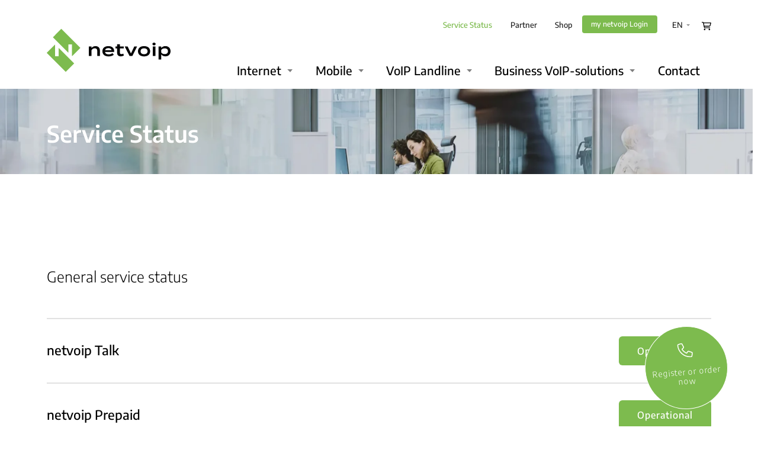

--- FILE ---
content_type: text/html; charset=UTF-8
request_url: https://netvoip.ch/en/service-status/
body_size: 38624
content:
<!doctype html>
<html lang="en-US">
<head><style>img.lazy{min-height:1px}</style><link rel="preload" href="https://netvoip.ch/wp-content/plugins/w3-total-cache/pub/js/lazyload.min.js" as="script">

	

	<meta charset="UTF-8">
	
	<meta http-equiv="X-UA-Compatible" content="IE=edge" />
	<meta name="viewport" content="width=device-width, initial-scale=1, shrink-to-fit=no">

	<link rel="pingback" href="https://netvoip.ch/xmlrpc.php" />

	<title>Bleiben Sie stets informiert mit aktuellen Statusmeldungen</title>
<meta name='robots' content='max-image-preview:large' />
<link rel="alternate" hreflang="de" href="https://netvoip.ch/service-status/" />
<link rel="alternate" hreflang="en" href="https://netvoip.ch/en/service-status/" />
<link rel="alternate" hreflang="x-default" href="https://netvoip.ch/service-status/" />
<script consent-skip-blocker="1" data-skip-lazy-load="js-extra"  data-cfasync="false">
(function(w,d){w[d]=w[d]||[];w.gtag=function(){w[d].push(arguments)}})(window,"dataLayer");
</script><script consent-skip-blocker="1" data-skip-lazy-load="js-extra"  data-cfasync="false">
(function(w,d){w[d]=w[d]||[];w.gtag=function(){w[d].push(arguments)}})(window,"dataLayer");
</script><script consent-skip-blocker="1" data-skip-lazy-load="js-extra"  data-cfasync="false">
(function(w,d){w[d]=w[d]||[];w.gtag=function(){w[d].push(arguments)}})(window,"dataLayer");
</script><script consent-skip-blocker="1" data-skip-lazy-load="js-extra"  data-cfasync="false">
(function(w,d){w[d]=w[d]||[];w.gtag=function(){w[d].push(arguments)}})(window,"dataLayer");
</script><script consent-skip-blocker="1" data-skip-lazy-load="js-extra"  data-cfasync="false">window.gtag && (()=>{gtag('set', 'url_passthrough', true);
gtag('set', 'ads_data_redaction', true);
for (const d of [{"ad_storage":"denied","ad_user_data":"denied","ad_personalization":"denied","analytics_storage":"denied","functionality_storage":"denied","personalization_storage":"denied","security_storage":"denied","gtm-2":"denied","google-analytics-analytics-4":"denied","google-ads-conversion-tracking":"denied","wait_for_update":1000}]) {
	gtag('consent', 'default', d);
}})()</script><style>[consent-id]:not(.rcb-content-blocker):not([consent-transaction-complete]):not([consent-visual-use-parent^="children:"]):not([consent-confirm]){opacity:0!important;}</style><link rel="preload" href="https://netvoip.ch/wp-content/plugins/real-cookie-banner-pro/public/dist/vendor-banner.pro.js?ver=5cd0d8dc8b7ba5be478ef3a36028f085" as="script" />
<link rel="preload" href="https://netvoip.ch/wp-content/plugins/real-cookie-banner-pro/public/dist/banner.pro.js?ver=cc9bab6a709abec75d7ca014337d992e" as="script" />
<link rel="preload" href="https://netvoip.ch/wp-content/plugins/real-cookie-banner-pro/public/lib/animate.css/animate.min.css?ver=4.1.1" as="style" />
<script data-cfasync="false" type="text/javascript" defer src="https://netvoip.ch/wp-content/plugins/real-cookie-banner-pro/public/dist/vendor-banner.pro.js?ver=5cd0d8dc8b7ba5be478ef3a36028f085" id="real-cookie-banner-pro-vendor-real-cookie-banner-pro-banner-js"></script>
<script type="application/json" data-skip-lazy-load="js-extra" data-skip-moving="true" data-no-defer nitro-exclude data-alt-type="application/ld+json" data-dont-merge data-wpmeteor-nooptimize="true" data-cfasync="false" id="a36a02e50c83d8c19cc57787d69db2f341-js-extra">{"slug":"real-cookie-banner-pro","textDomain":"real-cookie-banner","version":"4.7.10","restUrl":"https:\/\/netvoip.ch\/en\/wp-json\/real-cookie-banner\/v1\/","restNamespace":"real-cookie-banner\/v1","restPathObfuscateOffset":"98a22a1a2972205d","restRoot":"https:\/\/netvoip.ch\/en\/wp-json\/","restQuery":{"_v":"4.7.10","_locale":"user","_dataLocale":"en"},"restNonce":"8447429aed","restRecreateNonceEndpoint":"https:\/\/netvoip.ch\/wp-admin\/admin-ajax.php?action=rest-nonce","publicUrl":"https:\/\/netvoip.ch\/wp-content\/plugins\/real-cookie-banner-pro\/public\/","chunkFolder":"dist","chunksLanguageFolder":"https:\/\/netvoip.ch\/wp-content\/languages\/mo-cache\/real-cookie-banner-pro\/","chunks":{},"others":{"customizeValuesBanner":"{\"layout\":{\"type\":\"dialog\",\"maxHeightEnabled\":false,\"maxHeight\":740,\"dialogMaxWidth\":440,\"dialogPosition\":\"bottomLeft\",\"dialogMargin\":[0,30,30,30],\"bannerPosition\":\"bottom\",\"bannerMaxWidth\":1024,\"dialogBorderRadius\":0,\"borderRadius\":0,\"animationIn\":\"slideInUp\",\"animationInDuration\":500,\"animationInOnlyMobile\":false,\"animationOut\":\"fadeOut\",\"animationOutDuration\":300,\"animationOutOnlyMobile\":true,\"overlay\":false,\"overlayBg\":\"#000000\",\"overlayBgAlpha\":18,\"overlayBlur\":2},\"decision\":{\"acceptAll\":\"button\",\"acceptEssentials\":\"button\",\"showCloseIcon\":false,\"acceptIndividual\":\"button\",\"buttonOrder\":\"essential,individual,save,all\",\"showGroups\":false,\"groupsFirstView\":false,\"saveButton\":\"always\"},\"design\":{\"bg\":\"#000000\",\"textAlign\":\"left\",\"linkTextDecoration\":\"none\",\"borderWidth\":8,\"borderColor\":\"#0a0a0a\",\"fontSize\":14,\"fontColor\":\"#eeeeee\",\"fontInheritFamily\":true,\"fontFamily\":\"Arial, Helvetica, sans-serif\",\"fontWeight\":\"lighter\",\"boxShadowEnabled\":false,\"boxShadowOffsetX\":0,\"boxShadowOffsetY\":5,\"boxShadowBlurRadius\":13,\"boxShadowSpreadRadius\":0,\"boxShadowColor\":\"#000000\",\"boxShadowColorAlpha\":20},\"headerDesign\":{\"inheritBg\":true,\"bg\":\"#f4f4f4\",\"inheritTextAlign\":true,\"textAlign\":\"center\",\"padding\":[8,20,4,20],\"logo\":\"\",\"logoRetina\":\"\",\"logoMaxHeight\":40,\"logoPosition\":\"left\",\"logoMargin\":[5,15,5,15],\"fontSize\":20,\"fontColor\":\"#ffffff\",\"fontInheritFamily\":true,\"fontFamily\":\"Arial, Helvetica, sans-serif\",\"fontWeight\":\"normal\",\"borderWidth\":0,\"borderColor\":\"#efefef\"},\"bodyDesign\":{\"padding\":[3,20,0,20],\"descriptionInheritFontSize\":true,\"descriptionFontSize\":13,\"dottedGroupsInheritFontSize\":true,\"dottedGroupsFontSize\":13,\"dottedGroupsBulletColor\":\"#15779b\",\"teachingsInheritTextAlign\":true,\"teachingsTextAlign\":\"center\",\"teachingsSeparatorActive\":false,\"teachingsSeparatorWidth\":50,\"teachingsSeparatorHeight\":1,\"teachingsSeparatorColor\":\"#15779b\",\"teachingsInheritFontSize\":true,\"teachingsFontSize\":12,\"teachingsInheritFontColor\":true,\"teachingsFontColor\":\"#7c7c7c\",\"accordionMargin\":[10,0,5,0],\"accordionPadding\":[5,10,5,10],\"accordionArrowType\":\"outlined\",\"accordionArrowColor\":\"#15779b\",\"accordionBg\":\"#ffffff\",\"accordionActiveBg\":\"#f9f9f9\",\"accordionHoverBg\":\"#efefef\",\"accordionBorderWidth\":1,\"accordionBorderColor\":\"#efefef\",\"accordionTitleFontSize\":12,\"accordionTitleFontColor\":\"#2b2b2b\",\"accordionTitleFontWeight\":\"normal\",\"accordionDescriptionMargin\":[5,0,0,0],\"accordionDescriptionFontSize\":12,\"accordionDescriptionFontColor\":\"#757575\",\"accordionDescriptionFontWeight\":\"normal\",\"acceptAllOneRowLayout\":true,\"acceptAllPadding\":[0,0,0,0],\"acceptAllBg\":\"#ffffff\",\"acceptAllTextAlign\":\"center\",\"acceptAllFontSize\":13,\"acceptAllFontColor\":\"#000000\",\"acceptAllFontWeight\":\"normal\",\"acceptAllBorderWidth\":1,\"acceptAllBorderColor\":\"#eeeeee\",\"acceptAllHoverBg\":\"#383838\",\"acceptAllHoverFontColor\":\"#ffffff\",\"acceptAllHoverBorderColor\":\"#383838\",\"acceptEssentialsUseAcceptAll\":false,\"acceptEssentialsButtonType\":\"\",\"acceptEssentialsPadding\":[10,10,10,10],\"acceptEssentialsBg\":\"#0a0a0a\",\"acceptEssentialsTextAlign\":\"center\",\"acceptEssentialsFontSize\":18,\"acceptEssentialsFontColor\":\"#ffffff\",\"acceptEssentialsFontWeight\":\"normal\",\"acceptEssentialsBorderWidth\":1,\"acceptEssentialsBorderColor\":\"#eeeeee\",\"acceptEssentialsHoverBg\":\"#474747\",\"acceptEssentialsHoverFontColor\":\"#ffffff\",\"acceptEssentialsHoverBorderColor\":\"#474747\",\"acceptIndividualPadding\":[0,0,0,0],\"acceptIndividualBg\":\"#0a0a0a\",\"acceptIndividualTextAlign\":\"center\",\"acceptIndividualFontSize\":13,\"acceptIndividualFontColor\":\"#ffffff\",\"acceptIndividualFontWeight\":\"normal\",\"acceptIndividualBorderWidth\":1,\"acceptIndividualBorderColor\":\"#eeeeee\",\"acceptIndividualHoverBg\":\"#606060\",\"acceptIndividualHoverFontColor\":\"#ffffff\",\"acceptIndividualHoverBorderColor\":\"#606060\"},\"footerDesign\":{\"poweredByLink\":true,\"inheritBg\":true,\"bg\":\"#fcfcfc\",\"inheritTextAlign\":true,\"textAlign\":\"center\",\"padding\":[5,30,5,30],\"fontSize\":12,\"fontColor\":\"#ffffff\",\"fontInheritFamily\":true,\"fontFamily\":\"Arial, Helvetica, sans-serif\",\"fontWeight\":\"lighter\",\"hoverFontColor\":\"#c6c6c6\",\"borderWidth\":0,\"borderColor\":\"#efefef\",\"languageSwitcher\":\"flags\"},\"texts\":{\"headline\":\"Privacy preferences\",\"description\":\"We use cookies to give you the best possible experience on our website.\",\"acceptAll\":\"Accept all\",\"acceptEssentials\":\"Refuse all\",\"acceptIndividual\":\"Settings\",\"poweredBy\":\"5\",\"dataProcessingInUnsafeCountries\":\"Some services process personal data in unsecure third countries. By consenting to the use of these services, you also consent to the processing of your data in these unsecure third countries in accordance with Art. 49 (1) lit. a GDPR. This involves risks that your data will be processed by authorities for control and monitoring purposes, perhaps without the possibility of a legal recourse.\",\"ageNoticeBanner\":\"\",\"ageNoticeBlocker\":\"\",\"listServicesNotice\":\"\",\"listServicesLegitimateInterestNotice\":\"In addition, {{services}} are loaded based on a legitimate interest.\",\"tcfStacksCustomName\":\"Services with various purposes outside the TCF standard\",\"tcfStacksCustomDescription\":\"Services that do not share consents via the TCF standard, but via other technologies. These are divided into several groups according to their purpose. Some of them are used based on a legitimate interest (e.g. threat prevention), others are used only with your consent. Details about the individual groups and purposes of the services can be found in the individual privacy settings.\",\"consentForwardingExternalHosts\":\"Your consent is also applicable on {{websites}}.\",\"blockerHeadline\":\"{{name}} blocked due to privacy settings\",\"blockerLinkShowMissing\":\"Show all services you still need to agree to\",\"blockerLoadButton\":\"Accept services and load content\",\"blockerAcceptInfo\":\"Loading the blocked content will adjust your privacy settings. Content from this service will not be blocked in the future.\",\"stickyHistory\":\"Privacy settings history\",\"stickyRevoke\":\"Revoke consents\",\"stickyRevokeSuccessMessage\":\"You have successfully revoked consent for services with its cookies and personal data processing. The page will be reloaded now!\",\"stickyChange\":\"Change privacy settings\"},\"individualLayout\":{\"inheritDialogMaxWidth\":false,\"dialogMaxWidth\":760,\"inheritBannerMaxWidth\":true,\"bannerMaxWidth\":1980,\"descriptionTextAlign\":\"left\"},\"group\":{\"checkboxBg\":\"#f0f0f0\",\"checkboxBorderWidth\":0,\"checkboxBorderColor\":\"#d2d2d2\",\"checkboxActiveColor\":\"#ffffff\",\"checkboxActiveBg\":\"#3d3d3d\",\"checkboxActiveBorderColor\":\"#11607d\",\"groupInheritBg\":true,\"groupBg\":\"#f4f4f4\",\"groupPadding\":[15,0,15,0],\"groupSpacing\":0,\"groupBorderRadius\":0,\"groupBorderWidth\":0,\"groupBorderColor\":\"#f4f4f4\",\"headlineFontSize\":20,\"headlineFontWeight\":\"normal\",\"headlineFontColor\":\"#ffffff\",\"descriptionFontSize\":14,\"descriptionFontColor\":\"#ffffff\",\"linkColor\":\"#cccccc\",\"linkHoverColor\":\"#ffffff\"},\"saveButton\":{\"useAcceptAll\":true,\"type\":\"button\",\"padding\":[10,10,10,10],\"bg\":\"#efefef\",\"textAlign\":\"center\",\"fontSize\":18,\"fontColor\":\"#0a0a0a\",\"fontWeight\":\"normal\",\"borderWidth\":0,\"borderColor\":\"#000000\",\"hoverBg\":\"#e8e8e8\",\"hoverFontColor\":\"#000000\",\"hoverBorderColor\":\"#000000\"},\"individualTexts\":{\"headline\":\"Individual privacy preferences\",\"description\":\"We use cookies and similar technologies on our website and process your personal data (e.g. IP address) in order, for example, to personalize content and ads, to integrate third-party media or to analyze access to our website. Data processing can also only take place as a result of cookies being set. We share this data with third parties that we designate in the privacy settings. Data processing can take place with your consent or on the basis of a legitimate interest, which you can object to in the privacy settings. You can find more information about the use of your data in our data protection declaration.\",\"save\":\"Save custom choices\",\"showMore\":\"Show service information\",\"hideMore\":\"Hide service information\",\"postamble\":\"\"},\"mobile\":{\"enabled\":true,\"maxHeight\":400,\"hideHeader\":false,\"alignment\":\"bottom\",\"scalePercent\":90,\"scalePercentVertical\":-50},\"sticky\":{\"enabled\":false,\"animationsEnabled\":true,\"alignment\":\"left\",\"bubbleBorderRadius\":50,\"icon\":\"fingerprint\",\"iconCustom\":\"\",\"iconCustomRetina\":\"\",\"iconSize\":30,\"iconColor\":\"#ffffff\",\"bubbleMargin\":[10,20,20,20],\"bubblePadding\":15,\"bubbleBg\":\"#15779b\",\"bubbleBorderWidth\":0,\"bubbleBorderColor\":\"#10556f\",\"boxShadowEnabled\":true,\"boxShadowOffsetX\":0,\"boxShadowOffsetY\":2,\"boxShadowBlurRadius\":5,\"boxShadowSpreadRadius\":1,\"boxShadowColor\":\"#105b77\",\"boxShadowColorAlpha\":40,\"bubbleHoverBg\":\"#ffffff\",\"bubbleHoverBorderColor\":\"#000000\",\"hoverIconColor\":\"#000000\",\"hoverIconCustom\":\"\",\"hoverIconCustomRetina\":\"\",\"menuFontSize\":16,\"menuBorderRadius\":5,\"menuItemSpacing\":10,\"menuItemPadding\":[5,10,5,10]},\"customCss\":{\"css\":\".rcb-body-container .rcb-btn-accept-individual{\\n\\tmax-width: 125px!important;\\n}\\n.rcb-body-container .rcb-btn-accept-essentials{\\n\\tmax-width: 100px!important;\\n}\\n.rcb-body-container .rcb-btn-accept-all {\\n\\tmax-width: 125px!important;\\n\\tmargin-left: 13px!important;\\n}\\n.rcb-btn-accept-essentials{\\n\\tfont-size: 13px !important;\\n}\\n.rcb-body-container .rcb-btn-accept-all span {\\n\\tpadding: 9px 0 !important;\\n}\\n.rcb-body-container .rcb-btn-accept-essentials,\\n.rcb-body-container .rcb-btn-accept-individual {\\n\\tpadding: 9px 0 !important;\\n}\\n\\n.rcb-header-separator,\\n.rcb-footer-container a,\\na.rcb-footer-link span{\\n\\tdisplay: none;\\n}\\n.rcb-body-container .rcb-btn-accept-essentials {\\n\\ttext-decoration: none !important;\\n\\tmax-width: 1080px;\\n}\\n.rcb-body-container .rcb-btn-accept-individual {\\n\\ttext-decoration: none !important;\\n\\tmax-width: 1080px;\\n}\\n.rcb-body-container .rcb-btn-accept-all {\\n\\ttext-decoration: none !important;\\n\\tmax-width: 1080px;\\n}\\n#react-close-icon-1 > span::before, \\n#react-close-icon-1 > span::after, \\n#react-close-icon-0 > span::before, \\n#react-close-icon-0 > span::after {\\nopacity: 1.0 !important;\\n}\\n\\n\\\/* Mobile *\\\/\\n@media only screen and (max-width: 970px) {\\n.rcb-content .rcb-description {font-size: 12px!important;}\\n.rcb-body-container .rcb-btn-accept-individual {max-width: 32% !important;}\\n.rcb-body-container .rcb-btn-accept-essentials {max-width: 24% !important;}\\n.rcb-body-container .rcb-btn-accept-all {max-width: 37% !important; max-height: 38px !important; margin: 0 0 0 9px!important;}\\n.rcb-inner {margin: 0px 4%!important;}\\n}\\n\\n\\\/*  Real Cookie Buttons Stylings *\\\/\\n\\nbutton#rcb-sc-link-change,\\nbutton#rcb-sc-link-history,\\nbutton#rcb-sc-link-revoke {\\n\\tborder: 0;\\n\\tpadding: 0.3rem 1.5rem;\\n\\tmargin: 0.5rem;\\n\\tfont-size: 80%;\\n\\tfont-family: sans-serif;\\n\\tbackground: #eee;\\n}\\nbutton#rcb-sc-link-change:hover,\\nbutton#rcb-sc-link-history:hover,\\nbutton#rcb-sc-link-revoke:hover {\\n\\topacity: 0.6;\\n}\\n\\n\\\/* Google Maps RES-Block *\\\/\\n.res-google-maps-content-blocker {\\n    background-color: #000;\\n    padding: 2rem;\\n    color: #fff;\\n    font-size: 80%;\\n    line-height: 1.5;\\n    border-radius: 0;\\n    max-width: 480px;\\n}\\n\\n.res-google-maps-content-blocker #rcb-sc-link-change {\\n\\tbackground: transparent;\\n\\tcolor: #fff;\\n\\tborder: 1px solid #fff;\\n\\tpadding: 1rem;\\n}\\n\\n\\\/* Custom Color *\\\/\\n\\\/*\\n.rcb-content .rcb-header-container,\\n.rcb-content .rcb-body-container,\\n.rcb-content .rcb-footer-container,\\n.rcb-content .rcb-tb-right,\\n.rcb-inner {\\n\\tbackground-color: #1863dc !important;\\n\\tborder-color: #1863dc !important;\\n}\\n.rcb-content .rcb-btn-accept-essentials,\\n.rcb-content .rcb-btn-accept-individual {\\n\\tbackground-color: #1863dc !important;\\n\\tcolor: #fff !important;\\n}\\n.rcb-content .rcb-btn-accept-all {\\n\\tbackground-color: #fff !important;\\n\\tcolor: #1863dc !important;\\n}\\n.rcb-content.rcb-btn-accept-individual-save {\\n\\tbackground-color: #fff !important;\\n\\tborder: 1px solid #fff !important;\\n\\tcolor: #1863dc !important;\\t\\n}\\n.rcb-body-container select { \\n  background-image: none !important;\\n}\\n*\\\/\\n\\n.rcb-footer-container div{\\n\\tdisplay: none;\\n}\\n\\n.rcb-accordion-item {\\n\\tbackground: #000 !important;\\n\\tcolor: #fff !important;\\n}\\n.rcb-accordion-title, .rcb-accordion-arrow {\\n\\tcolor: #fff !important;\\n}\",\"antiAdBlocker\":\"n\"}}","isPro":true,"showProHints":false,"proUrl":"https:\/\/devowl.io\/go\/real-cookie-banner?source=rcb-lite","showLiteNotice":false,"frontend":{"groups":"[{\"id\":76,\"name\":\"Essential\",\"slug\":\"essenziell-en\",\"description\":\"Essential services are required for the basic functionality of the website. They contain only technically necessary services. These services cannot be objected to.\\n\",\"isEssential\":true,\"items\":[{\"id\":34242,\"name\":\"Google Tag Manager\",\"purpose\":\"Google Tag Manager is a service for managing tags triggered by a specific event that injects a third script or sends data to a third service. No cookies in the technical sense are set on the client of the user, but technical and personal data such as the IP address will be transmitted from the client to the server of the service provider to make the use of the service possible. Google Tag Manager makes it possible to configure and manage tags (e.g. integration of third-party services, tracking of events, forwarding of collected data between different services and similar actions). This requires processing the user\\u2019s IP-address and metadata. The data is processed to provide the functionalities of the Google Tag Manager and to improve Google's services. Google provides personal information to their affiliates and other trusted businesses or persons to process it for them, based on Google's instructions and in compliance with Google's privacy policy.\",\"providerContact\":{\"phone\":\"+1 650 253 0000\",\"email\":\"dpo-google@google.com\",\"link\":\"https:\\\/\\\/support.google.com\\\/\"},\"isProviderCurrentWebsite\":false,\"provider\":\"Google Ireland Limited, Gordon House, Barrow Street, Dublin 4, Ireland\",\"uniqueName\":\"gtm\",\"isEmbeddingOnlyExternalResources\":true,\"legalBasis\":\"consent\",\"dataProcessingInCountries\":[\"US\",\"IE\",\"AU\",\"BE\",\"BR\",\"CA\",\"CL\",\"FI\",\"FR\",\"DE\",\"HK\",\"IN\",\"ID\",\"IL\",\"IT\",\"JP\",\"KR\",\"NL\",\"PL\",\"QA\",\"SG\",\"ES\",\"CH\",\"TW\",\"GB\"],\"dataProcessingInCountriesSpecialTreatments\":[\"standard-contractual-clauses\",\"provider-is-self-certified-trans-atlantic-data-privacy-framework\"],\"technicalDefinitions\":[],\"codeDynamics\":{\"gtmContainerId\":\"GTM-P53V85M\"},\"providerPrivacyPolicyUrl\":\"https:\\\/\\\/policies.google.com\\\/privacy\",\"providerLegalNoticeUrl\":\"https:\\\/\\\/www.google.de\\\/contact\\\/impressum.html\",\"tagManagerOptInEventName\":\"\",\"tagManagerOptOutEventName\":\"\",\"googleConsentModeConsentTypes\":[],\"codeOptIn\":\"base64-encoded:[base64]\",\"executeCodeOptInWhenNoTagManagerConsentIsGiven\":false,\"codeOptOut\":\"\",\"executeCodeOptOutWhenNoTagManagerConsentIsGiven\":false,\"deleteTechnicalDefinitionsAfterOptOut\":false,\"codeOnPageLoad\":\"base64-encoded:PHNjcmlwdD4KKGZ1bmN0aW9uKHcsZCl7d1tkXT13W2RdfHxbXTt3Lmd0YWc9ZnVuY3Rpb24oKXt3W2RdLnB1c2goYXJndW1lbnRzKX19KSh3aW5kb3csImRhdGFMYXllciIpOwo8L3NjcmlwdD4=\",\"presetId\":\"gtm\"},{\"id\":34235,\"name\":\"Google Tag Manager\",\"purpose\":\"Google Tag Manager is a service for managing tags triggered by a specific event that injects a third script or sends data to a third service. No cookies in the technical sense are set on the client of the user, but technical and personal data such as the IP address will be transmitted from the client to the server of the service provider to make the use of the service possible. Google Tag Manager makes it possible to configure and manage tags (e.g. integration of third-party services, tracking of events, forwarding of collected data between different services and similar actions). This requires processing the user\\u2019s IP-address and metadata. The data is processed to provide the functionalities of the Google Tag Manager and to improve Google's services. Google provides personal information to their affiliates and other trusted businesses or persons to process it for them, based on Google's instructions and in compliance with Google's privacy policy.\",\"providerContact\":{\"phone\":\"+1 650 253 0000\",\"email\":\"dpo-google@google.com\",\"link\":\"https:\\\/\\\/support.google.com\\\/\"},\"isProviderCurrentWebsite\":false,\"provider\":\"Google Ireland Limited, Gordon House, Barrow Street, Dublin 4, Ireland\",\"uniqueName\":\"gtm-2\",\"isEmbeddingOnlyExternalResources\":true,\"legalBasis\":\"consent\",\"dataProcessingInCountries\":[\"US\",\"IE\",\"AU\",\"BE\",\"BR\",\"CA\",\"CL\",\"FI\",\"FR\",\"DE\",\"HK\",\"IN\",\"ID\",\"IL\",\"IT\",\"JP\",\"KR\",\"NL\",\"PL\",\"QA\",\"SG\",\"ES\",\"CH\",\"TW\",\"GB\"],\"dataProcessingInCountriesSpecialTreatments\":[\"standard-contractual-clauses\",\"provider-is-self-certified-trans-atlantic-data-privacy-framework\"],\"technicalDefinitions\":[],\"codeDynamics\":{\"gtmContainerId\":\"GTM-P53V85M\"},\"providerPrivacyPolicyUrl\":\"https:\\\/\\\/policies.google.com\\\/privacy\",\"providerLegalNoticeUrl\":\"https:\\\/\\\/www.google.de\\\/contact\\\/impressum.html\",\"tagManagerOptInEventName\":\"\",\"tagManagerOptOutEventName\":\"\",\"googleConsentModeConsentTypes\":[],\"codeOptIn\":\"base64-encoded:[base64]\",\"executeCodeOptInWhenNoTagManagerConsentIsGiven\":false,\"codeOptOut\":\"\",\"executeCodeOptOutWhenNoTagManagerConsentIsGiven\":false,\"deleteTechnicalDefinitionsAfterOptOut\":false,\"codeOnPageLoad\":\"base64-encoded:PHNjcmlwdD4KKGZ1bmN0aW9uKHcsZCl7d1tkXT13W2RdfHxbXTt3Lmd0YWc9ZnVuY3Rpb24oKXt3W2RdLnB1c2goYXJndW1lbnRzKX19KSh3aW5kb3csImRhdGFMYXllciIpOwo8L3NjcmlwdD4=\",\"presetId\":\"gtm\"},{\"id\":29167,\"name\":\"Real Cookie Banner\",\"purpose\":\"Real Cookie Banner bittet Website-Besucher um die Einwilligung zum Setzen von Cookies und zur Verarbeitung personenbezogener Daten. Dazu wird jedem Website-Besucher eine UUID (pseudonyme Identifikation des Nutzers) zugewiesen, die bis zum Ablauf des Cookies zur Speicherung der Einwilligung g\\u00fcltig ist. Cookies werden dazu verwendet, um zu testen, ob Cookies gesetzt werden k\\u00f6nnen, um Referenz auf die dokumentierte Einwilligung zu speichern, um zu speichern, in welche Services aus welchen Service-Gruppen der Besucher eingewilligt hat, und, falls Einwilligung nach dem Transparency & Consent Framework (TCF) eingeholt werden, um die Einwilligungen in TCF Partner, Zwecke, besondere Zwecke, Funktionen und besondere Funktionen zu speichern. Im Rahmen der Darlegungspflicht nach DSGVO wird die erhobene Einwilligung vollumf\\u00e4nglich dokumentiert. Dazu z\\u00e4hlt neben den Services und Service-Gruppen, in welche der Besucher eingewilligt hat, und falls Einwilligung nach dem TCF Standard eingeholt werden, in welche TCF Partner, Zwecke und Funktionen der Besucher eingewilligt hat, alle Einstellungen des Cookie Banners zum Zeitpunkt der Einwilligung als auch die technischen Umst\\u00e4nde (z.B. Gr\\u00f6\\u00dfe des Sichtbereichs bei der Einwilligung) und die Nutzerinteraktionen (z.B. Klick auf Buttons), die zur Einwilligung gef\\u00fchrt haben. Die Einwilligung wird pro Sprache einmal erhoben.\",\"providerContact\":{\"phone\":\"\",\"email\":\"\",\"link\":\"\"},\"isProviderCurrentWebsite\":false,\"provider\":\"netvoip\",\"uniqueName\":\"\",\"isEmbeddingOnlyExternalResources\":false,\"legalBasis\":\"legal-requirement\",\"dataProcessingInCountries\":[],\"dataProcessingInCountriesSpecialTreatments\":[],\"technicalDefinitions\":[{\"type\":\"http\",\"name\":\"real_cookie_banner*\",\"host\":\".netvoip.ch\",\"duration\":365,\"durationUnit\":\"d\",\"isSessionDuration\":false},{\"type\":\"http\",\"name\":\"real_cookie_banner*-tcf\",\"host\":\".netvoip.ch\",\"duration\":365,\"durationUnit\":\"d\",\"isSessionDuration\":false},{\"type\":\"http\",\"name\":\"real_cookie_banner-test\",\"host\":\".netvoip.ch\",\"duration\":365,\"durationUnit\":\"d\",\"isSessionDuration\":false}],\"codeDynamics\":[],\"providerPrivacyPolicyUrl\":\"https:\\\/\\\/netvoip.ch\\\/datenschutz\\\/\",\"providerLegalNoticeUrl\":\"https:\\\/\\\/netvoip.ch\\\/impressum\\\/\",\"tagManagerOptInEventName\":\"\",\"tagManagerOptOutEventName\":\"\",\"googleConsentModeConsentTypes\":[],\"codeOptIn\":\"\",\"executeCodeOptInWhenNoTagManagerConsentIsGiven\":false,\"codeOptOut\":\"\",\"executeCodeOptOutWhenNoTagManagerConsentIsGiven\":false,\"deleteTechnicalDefinitionsAfterOptOut\":false,\"codeOnPageLoad\":\"\",\"presetId\":\"real-cookie-banner\"},{\"id\":29185,\"name\":\"Google Tag Manager\",\"purpose\":\"Google Tag Manager ist ein Dienst zur Verwaltung von Tags, die durch ein bestimmtes Ereignis ausgel\\u00f6st werden, welche ein drittes Script einf\\u00fcgen oder Daten an einen dritten Dienst senden. Auf dem Client-Ger\\u00e4t des Nutzers werden keine Cookies im technischen Sinne gesetzt, aber es werden technische und pers\\u00f6nliche Daten wie z.B. die IP-Adresse vom Client an den Server des Diensteanbieters \\u00fcbertragen, um die Nutzung des Dienstes zu erm\\u00f6glichen.\",\"providerContact\":{\"phone\":\"\",\"email\":\"\",\"link\":\"\"},\"isProviderCurrentWebsite\":false,\"provider\":\"Google Ireland Limited\",\"uniqueName\":\"gtm\",\"isEmbeddingOnlyExternalResources\":true,\"legalBasis\":\"consent\",\"dataProcessingInCountries\":[],\"dataProcessingInCountriesSpecialTreatments\":[],\"technicalDefinitions\":[{\"type\":\"http\",\"name\":\"\",\"host\":\"\",\"duration\":0,\"durationUnit\":\"y\",\"isSessionDuration\":false}],\"codeDynamics\":{\"gtmContainerId\":\"GTM-P53V85M\"},\"providerPrivacyPolicyUrl\":\"https:\\\/\\\/policies.google.com\\\/privacy\",\"providerLegalNoticeUrl\":\"\",\"tagManagerOptInEventName\":\"\",\"tagManagerOptOutEventName\":\"\",\"googleConsentModeConsentTypes\":[\"ad_personalization\",\"ad_user_data\",\"personalization_storage\",\"ad_storage\",\"analytics_storage\"],\"codeOptIn\":\"base64-encoded:[base64]\",\"executeCodeOptInWhenNoTagManagerConsentIsGiven\":false,\"codeOptOut\":\"\",\"executeCodeOptOutWhenNoTagManagerConsentIsGiven\":false,\"deleteTechnicalDefinitionsAfterOptOut\":false,\"codeOnPageLoad\":\"\",\"presetId\":\"\"}]},{\"id\":80,\"name\":\"Statistics\",\"slug\":\"statistik-en\",\"description\":\"Statistics services are needed to collect pseudonymous data about visitors to the website. The data allows us to better understand the visitors and optimize the website. \",\"isEssential\":false,\"items\":[{\"id\":34240,\"name\":\"Google Analytics\",\"purpose\":\"Google Analytics creates detailed statistics of user behavior on the website to obtain analysis information. This requires processing a user\\u2019s IP-address and metadata which can be used to determine a user's country, city and language. Cookies or cookie-like technologies can be stored and read. These can contain personal data and technical data like user ID which can provide the following additional information:\\n- time information about when and how long a user was or is on the different pages of the website\\n- device category (desktop, mobile and tablet), platform (web, iOS app or Android app), browser and screen resolution a user used\\n- where a user came from (e.g. origin website, search engine including the searched term, social media platform, newsletter, organic video, paid search or campaign)\\n- whether a user belongs to a target group\\\/audience or not\\n- what a user has done on the website and which events were triggered by actions of the user (e.g. page views, user engagement, scroll behaviour, clicks, added payment info and custom events like e-commerce tracking)\\n- conversions (e. g. if a user bought something and what was bought)\\n- gender, age and interest if an allocation is possible \\n\\nThis data can also be used by Google to collect visited websites, and it can be used to improve the services of Google. It can be linked across multiple domains, which are operated by this website operator, with other Google products (e.g. Google AdSense, Google Ads, BigQuery, Google Play) which the website operator uses. It can also be linked by Google to the data of users logged in on the websites of Google (e.g. google.com). Google provides personal information to their affiliates and other trusted businesses or persons to process it for them, based on Google's instructions and in compliance with Google's privacy policy. It can also be used for profiling by the website operator and Google, e.g. to provide a user with personalized services, such as ads based on a user's interests or recommendations.\",\"providerContact\":{\"phone\":\"+1 650 253 0000\",\"email\":\"dpo-google@google.com\",\"link\":\"https:\\\/\\\/support.google.com\\\/\"},\"isProviderCurrentWebsite\":true,\"provider\":\"Google Ireland Limited, Gordon House, Barrow Street, Dublin 4, Ireland\",\"uniqueName\":\"google-analytics-analytics-4\",\"isEmbeddingOnlyExternalResources\":false,\"legalBasis\":\"consent\",\"dataProcessingInCountries\":[\"US\",\"IE\",\"AU\",\"BE\",\"BR\",\"CA\",\"CL\",\"FI\",\"FR\",\"DE\",\"HK\",\"IN\",\"ID\",\"IL\",\"IT\",\"JP\",\"KR\",\"NL\",\"PL\",\"QA\",\"SG\",\"ES\",\"CH\",\"TW\",\"GB\"],\"dataProcessingInCountriesSpecialTreatments\":[\"standard-contractual-clauses\",\"provider-is-self-certified-trans-atlantic-data-privacy-framework\"],\"technicalDefinitions\":[{\"type\":\"http\",\"name\":\"_ga\",\"host\":\".netvoip.ch\",\"duration\":24,\"durationUnit\":\"mo\",\"isSessionDuration\":false},{\"type\":\"http\",\"name\":\"_ga_*\",\"host\":\".netvoip.ch\",\"duration\":24,\"durationUnit\":\"mo\",\"isSessionDuration\":false}],\"codeDynamics\":{\"gaMeasurementId\":\"G-0B2X2D6VKR\"},\"providerPrivacyPolicyUrl\":\"https:\\\/\\\/policies.google.com\\\/privacy\",\"providerLegalNoticeUrl\":\"https:\\\/\\\/www.google.de\\\/contact\\\/impressum.html\",\"tagManagerOptInEventName\":\"\",\"tagManagerOptOutEventName\":\"\",\"googleConsentModeConsentTypes\":[\"ad_storage\",\"analytics_storage\",\"ad_personalization\",\"ad_user_data\"],\"codeOptIn\":\"base64-encoded:[base64]\",\"executeCodeOptInWhenNoTagManagerConsentIsGiven\":true,\"codeOptOut\":\"\",\"executeCodeOptOutWhenNoTagManagerConsentIsGiven\":false,\"deleteTechnicalDefinitionsAfterOptOut\":true,\"codeOnPageLoad\":\"base64-encoded:PHNjcmlwdD4KKGZ1bmN0aW9uKHcsZCl7d1tkXT13W2RdfHxbXTt3Lmd0YWc9ZnVuY3Rpb24oKXt3W2RdLnB1c2goYXJndW1lbnRzKX19KSh3aW5kb3csImRhdGFMYXllciIpOwo8L3NjcmlwdD4=\",\"presetId\":\"google-analytics-analytics-4\"}]},{\"id\":82,\"name\":\"Marketing\",\"slug\":\"marketing-en\",\"description\":\"Marketing Services werden von uns und Dritten genutzt, um das Verhalten einzelner Nutzer aufzuzeichnen, die gesammelten Daten zu analysieren und z.B. personalisierte Werbung anzuzeigen. Diese Services erm\\u00f6glichen es uns, Nutzer \\u00fcber mehrere Websites hinweg zu verfolgen.\",\"isEssential\":false,\"items\":[{\"id\":34238,\"name\":\"Google Ads\",\"purpose\":\"Google Ads Conversation Tracking tracks the conversion rate and success of Google Ads campaigns. Cookies are used to differentiate users and track their behavior on the site in detail, and to associate this data with advertising data from the Google Ads advertising network. In addition, the data is used for so-called \\\"remarketing\\\" to display targeted advertising again to users who have already clicked on one of our advertisements within the Google Ads network. This data may be linked to data about users who have signed in to their Google accounts on google.com or a localized version of Google.\",\"providerContact\":{\"phone\":\"+1 650 253 0000\",\"email\":\"dpo-google@google.com\",\"link\":\"https:\\\/\\\/support.google.com\\\/\"},\"isProviderCurrentWebsite\":false,\"provider\":\"Google Ireland Limited, Gordon House, Barrow Street, Dublin 4, Ireland\",\"uniqueName\":\"google-ads-conversion-tracking\",\"isEmbeddingOnlyExternalResources\":false,\"legalBasis\":\"consent\",\"dataProcessingInCountries\":[\"US\",\"IE\",\"AU\",\"BE\",\"BR\",\"CA\",\"CL\",\"FI\",\"FR\",\"DE\",\"HK\",\"IN\",\"ID\",\"IL\",\"IT\",\"JP\",\"KR\",\"NL\",\"PL\",\"QA\",\"SG\",\"ES\",\"CH\",\"TW\",\"GB\"],\"dataProcessingInCountriesSpecialTreatments\":[\"standard-contractual-clauses\",\"provider-is-self-certified-trans-atlantic-data-privacy-framework\"],\"technicalDefinitions\":[{\"type\":\"http\",\"name\":\"1P_JAR\",\"host\":\".google.com\",\"duration\":1,\"durationUnit\":\"mo\",\"isSessionDuration\":false},{\"type\":\"http\",\"name\":\"CONSENT\",\"host\":\".google.com\",\"duration\":18,\"durationUnit\":\"y\",\"isSessionDuration\":false},{\"type\":\"http\",\"name\":\"test_cookie\",\"host\":\".doubleclick.net\",\"duration\":1,\"durationUnit\":\"d\",\"isSessionDuration\":false},{\"type\":\"http\",\"name\":\"IDE\",\"host\":\".doubleclick.net\",\"duration\":1,\"durationUnit\":\"y\",\"isSessionDuration\":false},{\"type\":\"http\",\"name\":\"_gcl_au\",\"host\":\".netvoip.ch\",\"duration\":3,\"durationUnit\":\"mo\",\"isSessionDuration\":false}],\"codeDynamics\":{\"gAdsId\":\"AW-11066878175\"},\"providerPrivacyPolicyUrl\":\"https:\\\/\\\/policies.google.com\\\/privacy\",\"providerLegalNoticeUrl\":\"https:\\\/\\\/www.google.de\\\/contact\\\/impressum.html\",\"tagManagerOptInEventName\":\"\",\"tagManagerOptOutEventName\":\"\",\"googleConsentModeConsentTypes\":[\"ad_storage\",\"ad_user_data\",\"ad_personalization\",\"personalization_storage\",\"security_storage\",\"functionality_storage\",\"analytics_storage\"],\"codeOptIn\":\"base64-encoded:[base64]\",\"executeCodeOptInWhenNoTagManagerConsentIsGiven\":false,\"codeOptOut\":\"\",\"executeCodeOptOutWhenNoTagManagerConsentIsGiven\":false,\"deleteTechnicalDefinitionsAfterOptOut\":true,\"codeOnPageLoad\":\"base64-encoded:PHNjcmlwdD4KKGZ1bmN0aW9uKHcsZCl7d1tkXT13W2RdfHxbXTt3Lmd0YWc9ZnVuY3Rpb24oKXt3W2RdLnB1c2goYXJndW1lbnRzKX19KSh3aW5kb3csImRhdGFMYXllciIpOwo8L3NjcmlwdD4=\",\"presetId\":\"google-ads-conversion-tracking\"}]}]","links":[{"id":31377,"label":"Privacy policy","pageType":"privacyPolicy","url":"https:\/\/netvoip.ch\/en\/datenschutz\/","hideCookieBanner":true,"isTargetBlank":true},{"id":31379,"label":"Legal notice","pageType":"legalNotice","url":"https:\/\/netvoip.ch\/en\/impressum\/","hideCookieBanner":true,"isTargetBlank":true}],"websiteOperator":{"address":"netvoip AG, Alpenstrasse 1, 8803 R\u00fcschlikon","country":"CH","contactEmail":"base64-encoded:aW5mb0BuZXR2b2lwLmNo","contactPhone":"+41 44 527 44 44","contactFormUrl":"https:\/\/netvoip.ch\/en\/kontakt\/"},"blocker":[{"id":29193,"name":"Google Analytics","description":"","rules":["\"G-*\"","'G-*'","gtag(","*google-analytics.com\/analytics.js*","*google-analytics.com\/ga.js*","script[id=\"google_gtagjs\"]","*google-analytics.com\/g\/collect*","*googletagmanager.com\/gtag\/js?*"],"criteria":"services","tcfVendors":[],"tcfPurposes":[1],"services":[29185],"isVisual":true,"visualType":"default","visualMediaThumbnail":0,"visualContentType":"","isVisualDarkMode":false,"visualBlur":0,"visualDownloadThumbnail":false,"visualHeroButtonText":"","shouldForceToShowVisual":false,"presetId":"","visualThumbnail":null}],"languageSwitcher":[{"name":"DE","current":false,"flag":"https:\/\/netvoip.ch\/wp-content\/plugins\/sitepress-multilingual-cms\/res\/flags\/de.png","url":"https:\/\/netvoip.ch\/service-status\/","locale":"de"},{"name":"EN","current":true,"flag":"https:\/\/netvoip.ch\/wp-content\/plugins\/sitepress-multilingual-cms\/res\/flags\/en.png","url":"https:\/\/netvoip.ch\/en\/service-status\/","locale":"en"}],"decisionCookieName":"real_cookie_banner-v:3_blog:1_path:285c252-lang:en","revisionHash":"56666ca28b0b405c09ca4513dd7c0fee","territorialLegalBasis":["dsg-switzerland"],"setCookiesViaManager":"googleTagManagerWithGcm","isRespectDoNotTrack":false,"failedConsentDocumentationHandling":"essentials","isAcceptAllForBots":true,"isDataProcessingInUnsafeCountries":false,"dataProcessingInUnsafeCountriesSafeCountries":["AT","BE","BG","HR","CY","CZ","DK","EE","FI","FR","DE","GR","HU","IE","IS","IT","LI","LV","LT","LU","MT","NL","NO","PL","PT","RO","SK","SI","ES","SE","AD","AR","CA","FO","GG","IL","IM","JP","JE","NZ","KR","CH","GB","UY","US"],"isAgeNotice":true,"ageNoticeAgeLimit":13,"isListServicesNotice":true,"isTcf":false,"isGcm":true,"isGcmListPurposes":true,"hasLazyData":false},"anonymousContentUrl":"https:\/\/netvoip.ch\/wp-content\/a54abcd7caac190f982e1c9d98bca24e\/dist\/","anonymousHash":null,"hasDynamicPreDecisions":false,"isLicensed":true,"isDevLicense":false,"multilingualSkipHTMLForTag":"","isCurrentlyInTranslationEditorPreview":false,"defaultLanguage":"de","currentLanguage":"en","activeLanguages":["de","en"],"context":"lang:en","iso3166OneAlpha2":{"AF":"Afghanistan","AX":"Aland Islands","AL":"Albania","DZ":"Algeria","AS":"American Samoa","AD":"Andorra","AO":"Angola","AI":"Anguilla","AQ":"Antarctica","AG":"Antigua And Barbuda","AR":"Argentina","AM":"Armenia","AW":"Aruba","AU":"Australia","AT":"Austria","AZ":"Azerbaijan","BS":"Bahamas","BH":"Bahrain","BD":"Bangladesh","BB":"Barbados","BY":"Belarus","BE":"Belgium","BZ":"Belize","BJ":"Benin","BM":"Bermuda","BT":"Bhutan","BO":"Bolivia","BA":"Bosnia And Herzegovina","BW":"Botswana","BV":"Bouvet Island","BR":"Brazil","IO":"British Indian Ocean Territory","BN":"Brunei Darussalam","BG":"Bulgaria","BF":"Burkina Faso","BI":"Burundi","KH":"Cambodia","CM":"Cameroon","CA":"Canada","CV":"Cape Verde","KY":"Cayman Islands","CF":"Central African Republic","TD":"Chad","CL":"Chile","CN":"China","CX":"Christmas Island","CC":"Cocos (Keeling) Islands","CO":"Colombia","KM":"Comoros","CG":"Congo","CD":"Congo, Democratic Republic","CK":"Cook Islands","CR":"Costa Rica","CI":"Cote D'Ivoire","HR":"Croatia","CU":"Cuba","CY":"Cyprus","CZ":"Czech Republic","DK":"Denmark","DJ":"Djibouti","DM":"Dominica","DO":"Dominican Republic","EC":"Ecuador","EG":"Egypt","SV":"El Salvador","GQ":"Equatorial Guinea","ER":"Eritrea","EE":"Estonia","ET":"Ethiopia","FK":"Falkland Islands (Malvinas)","FO":"Faroe Islands","FM":"Federated States Of Micronesia","FJ":"Fiji","FI":"Finland","FR":"France","GF":"French Guiana","PF":"French Polynesia","TF":"French Southern and Antarctic Lands","GA":"Gabon","GM":"Gambia","GE":"Georgia","DE":"Germany","GH":"Ghana","GI":"Gibraltar","GR":"Greece","GL":"Greenland","GD":"Grenada","GP":"Guadeloupe","GU":"Guam","GT":"Guatemala","GG":"Guernsey","GN":"Guinea","GW":"Guinea-Bissau","GY":"Guyana","HT":"Haiti","HM":"Heard Island & Mcdonald Islands","VA":"Holy See (Vatican City State)","HN":"Honduras","HK":"Hong Kong","HU":"Hungary","IS":"Iceland","IN":"India","ID":"Indonesia","IR":"Iran, Islamic Republic Of","IQ":"Iraq","IE":"Ireland","IM":"Isle Of Man","IL":"Israel","IT":"Italy","JM":"Jamaica","JP":"Japan","JE":"Jersey","JO":"Jordan","KZ":"Kazakhstan","KE":"Kenya","KI":"Kiribati","KR":"Korea","KW":"Kuwait","KG":"Kyrgyzstan","LA":"Lao People's Democratic Republic","LV":"Latvia","LB":"Lebanon","LS":"Lesotho","LR":"Liberia","LY":"Libyan Arab Jamahiriya","LI":"Liechtenstein","LT":"Lithuania","LU":"Luxembourg","MO":"Macao","MK":"Macedonia","MG":"Madagascar","MW":"Malawi","MY":"Malaysia","MV":"Maldives","ML":"Mali","MT":"Malta","MH":"Marshall Islands","MQ":"Martinique","MR":"Mauritania","MU":"Mauritius","YT":"Mayotte","MX":"Mexico","MD":"Moldova","MC":"Monaco","MN":"Mongolia","ME":"Montenegro","MS":"Montserrat","MA":"Morocco","MZ":"Mozambique","MM":"Myanmar","NA":"Namibia","NR":"Nauru","NP":"Nepal","NL":"Netherlands","AN":"Netherlands Antilles","NC":"New Caledonia","NZ":"New Zealand","NI":"Nicaragua","NE":"Niger","NG":"Nigeria","NU":"Niue","NF":"Norfolk Island","KP":"North Korea","MP":"Northern Mariana Islands","NO":"Norway","OM":"Oman","PK":"Pakistan","PW":"Palau","PS":"Palestinian Territory, Occupied","PA":"Panama","PG":"Papua New Guinea","PY":"Paraguay","PE":"Peru","PH":"Philippines","PN":"Pitcairn","PL":"Poland","PT":"Portugal","PR":"Puerto Rico","QA":"Qatar","RE":"Reunion","RO":"Romania","RU":"Russian Federation","RW":"Rwanda","BL":"Saint Barthelemy","SH":"Saint Helena","KN":"Saint Kitts And Nevis","LC":"Saint Lucia","MF":"Saint Martin","PM":"Saint Pierre And Miquelon","VC":"Saint Vincent And Grenadines","WS":"Samoa","SM":"San Marino","ST":"Sao Tome And Principe","SA":"Saudi Arabia","SN":"Senegal","RS":"Serbia","SC":"Seychelles","SL":"Sierra Leone","SG":"Singapore","SK":"Slovakia","SI":"Slovenia","SB":"Solomon Islands","SO":"Somalia","ZA":"South Africa","GS":"South Georgia And Sandwich Isl.","ES":"Spain","LK":"Sri Lanka","SD":"Sudan","SR":"Suriname","SJ":"Svalbard And Jan Mayen","SZ":"Swaziland","SE":"Sweden","CH":"Switzerland","SY":"Syrian Arab Republic","TW":"Taiwan","TJ":"Tajikistan","TZ":"Tanzania","TH":"Thailand","TL":"Timor-Leste","TG":"Togo","TK":"Tokelau","TO":"Tonga","TT":"Trinidad And Tobago","TN":"Tunisia","TR":"Turkey","TM":"Turkmenistan","TC":"Turks And Caicos Islands","TV":"Tuvalu","UG":"Uganda","UA":"Ukraine","AE":"United Arab Emirates","GB":"United Kingdom","US":"United States","UM":"United States Outlying Islands","UY":"Uruguay","UZ":"Uzbekistan","VU":"Vanuatu","VE":"Venezuela","VN":"Vietnam","VG":"Virgin Islands, British","VI":"Virgin Islands, U.S.","WF":"Wallis And Futuna","EH":"Western Sahara","YE":"Yemen","ZM":"Zambia","ZW":"Zimbabwe"},"isPreventPreDecision":false,"setVisualParentIfClassOfParent":{"et_pb_video_box":1,"ast-oembed-container":1,"wpb_video_wrapper":1,"gdlr-core-pbf-background-video":".gdlr-core-pbf-background-wrap"},"dependantVisibilityContainers":["[role=\"tabpanel\"]",".eael-tab-content-item",".wpcs_content_inner",".op3-contenttoggleitem-content",".pum-overlay","[data-elementor-type=\"popup\"]",".wp-block-ub-content-toggle-accordion-content-wrap",".w-popup-wrap",".oxy-lightbox_inner[data-inner-content=true]",".oxy-pro-accordion_body",".oxy-tab-content",".kt-accordion-panel",".vc_tta-panel-body",".mfp-hide","div[id^=\"tve_thrive_lightbox_\"]"],"bannerDesignVersion":9,"bannerI18n":{"appropriateSafeguard":"Appropriate safeguard","standardContractualClauses":"Standard contractual clauses","adequacyDecision":"Adequacy decision","bindingCorporateRules":"Binding corporate rules","other":"Other","legalBasis":"Use on legal basis of","territorialLegalBasisArticles":{"gdpr-eprivacy":{"dataProcessingInUnsafeCountries":"Art. 49 (1) lit. a GDPR"},"dsg-switzerland":{"dataProcessingInUnsafeCountries":"Art. 17 (1) lit. a DSG (Switzerland)"}},"legitimateInterest":"Legitimate interest","legalRequirement":"Compliance with a legal obligation","consent":"Consent","crawlerLinkAlert":"We have recognized that you are a crawler\/bot. Only natural persons must consent to cookies and processing of personal data. Therefore, the link has no function for you.","technicalCookieDefinition":"Technical cookie definition","usesCookies":"Uses cookies","cookieRefresh":"Cookie refresh","usesNonCookieAccess":"Uses cookie-like information (LocalStorage, SessionStorage, IndexDB, etc.)","host":"Host","duration":"Duration","noExpiration":"No expiration","type":"Type","purpose":"Purpose","purposes":"Purposes","headerTitlePrivacyPolicyHistory":"History of your privacy settings","skipToConsentChoices":"Skip to consent choices","historyLabel":"Show consent from","historyItemLoadError":"Reading the consent has failed. Please try again later!","historySelectNone":"Not yet consented to","provider":"Provider","providerContactPhone":"Phone","providerContactEmail":"Email","providerContactLink":"Contact form","providerPrivacyPolicyUrl":"Privacy Policy","providerLegalNoticeUrl":"Legal notice","nonStandard":"Non-standardized data processing","nonStandardDesc":"Some services set cookies and\/or process personal data without complying with consent communication standards. These services are divided into several groups. So-called \"essential services\" are used based on legitimate interest and cannot be opted out (an objection may have to be made by email or letter in accordance with the privacy policy), while all other services are used only after consent has been given.","dataProcessingInUnsafeCountries":"Data processing in unsecure third countries","ePrivacyUSA":"US data processing","durationUnit":{"s":"second(s)","m":"minute(s)","h":"hour(s)","d":"day(s)","mo":"month(s)","y":"year(s)","n1":{"s":"second","m":"minute","h":"hour","d":"day","mo":"month","y":"year"},"nx":{"s":"seconds","m":"minutes","h":"hours","d":"days","mo":"months","y":"years"}},"close":"Close","closeWithoutSaving":"Close without saving","yes":"Yes","no":"No","unknown":"Unknown","none":"None","noLicense":"No license activated - not for production use!","devLicense":"Product license not for production use!","devLicenseLearnMore":"Learn more","devLicenseLink":"https:\/\/devowl.io\/knowledge-base\/license-installation-type\/","andSeparator":" and ","gcm":{"teaching":"You also allow data processing in accordance with Google Consent Mode of participating partners on the basis of consent for the following purposes:","standard":"Data processing standardized according to Google Consent Mode","standardDesc":"Google Consent Mode is a standard for obtaining consents to the processing of personal data and the setting of cookies by participating partners. It is possible to give consent to data processing for defined purposes so that Google services and third-party tags integrated with Google Tag used on this website can only process data to the desired scope. If you do not consent, you will receive an offer that is less personalized for you. However, the most important services remain the same and there are no missing features that do not necessarily require your consent. Irrespective of this, in the section \"Non-standardized data processing\", it is possible to consent to the services or to exercise the right to object to legitimate interests. Details on the specific data processing can be found in the named section.","dataProcessingInService":"Additional purposes of data processing according to Google Consent Mode on the basis of consent (applies to all services)","purposes":{"ad_storage":"Storing and reading of data such as cookies (web) or device identifiers (apps) related to advertising.","ad_user_data":"Sending user data to Google for online advertising purposes.","ad_personalization":"Evaluation and display of personalized advertising.","analytics_storage":"Storing and reading of data such as cookies (web) or device identifiers (apps), related to analytics (e.g. visit duration).","functionality_storage":"Storing and reading of data that supports the functionality of the website or app (e.g. language settings).","personalization_storage":"Storing and reading of data related to personalization (e.g. video recommendations).","security_storage":"Storing and reading of data related to security (e.g. authentication functionality, fraud prevention, and other user protection)."}}},"pageRequestUuid4":"a40ee7a38-cea8-4768-8c5e-20f8977d252f","pageByIdUrl":"https:\/\/netvoip.ch\/en\/?page_id","pluginUrl":"https:\/\/devowl.io\/wordpress-real-cookie-banner\/"}}</script>
<script data-skip-lazy-load="js-extra" data-skip-moving="true" data-no-defer nitro-exclude data-alt-type="application/ld+json" data-dont-merge data-wpmeteor-nooptimize="true" data-cfasync="false" id="a36a02e50c83d8c19cc57787d69db2f342-js-extra">
(()=>{var x=function (a,b){return-1<["codeOptIn","codeOptOut","codeOnPageLoad","contactEmail"].indexOf(a)&&"string"==typeof b&&b.startsWith("base64-encoded:")?window.atob(b.substr(15)):b},t=(e,t)=>new Proxy(e,{get:(e,n)=>{let r=Reflect.get(e,n);return n===t&&"string"==typeof r&&(r=JSON.parse(r,x),Reflect.set(e,n,r)),r}}),n=JSON.parse(document.getElementById("a36a02e50c83d8c19cc57787d69db2f341-js-extra").innerHTML,x);window.Proxy?n.others.frontend=t(n.others.frontend,"groups"):n.others.frontend.groups=JSON.parse(n.others.frontend.groups,x);window.Proxy?n.others=t(n.others,"customizeValuesBanner"):n.others.customizeValuesBanner=JSON.parse(n.others.customizeValuesBanner,x);;window.realCookieBanner=n})();
</script><script data-cfasync="false" type="text/javascript" id="real-cookie-banner-pro-banner-js-before">
/* <![CDATA[ */
((a,b)=>{a[b]||(a[b]={unblockSync:()=>undefined},["consentSync"].forEach(c=>a[b][c]=()=>({cookie:null,consentGiven:!1,cookieOptIn:!0})),["consent","consentAll","unblock"].forEach(c=>a[b][c]=(...d)=>new Promise(e=>a.addEventListener(b,()=>{a[b][c](...d).then(e)},{once:!0}))))})(window,"consentApi");
//# sourceURL=real-cookie-banner-pro-banner-js-before
/* ]]> */
</script>
<script data-cfasync="false" type="text/javascript" defer src="https://netvoip.ch/wp-content/plugins/real-cookie-banner-pro/public/dist/banner.pro.js?ver=cc9bab6a709abec75d7ca014337d992e" id="real-cookie-banner-pro-banner-js"></script>
<link rel='stylesheet' id='animate-css-css' href='https://netvoip.ch/wp-content/plugins/real-cookie-banner-pro/public/lib/animate.css/animate.min.css?ver=4.1.1' type='text/css' media='all' />
<link rel="alternate" title="oEmbed (JSON)" type="application/json+oembed" href="https://netvoip.ch/en/wp-json/oembed/1.0/embed?url=https%3A%2F%2Fnetvoip.ch%2Fen%2Fservice-status%2F" />
<link rel="alternate" title="oEmbed (XML)" type="text/xml+oembed" href="https://netvoip.ch/en/wp-json/oembed/1.0/embed?url=https%3A%2F%2Fnetvoip.ch%2Fen%2Fservice-status%2F&#038;format=xml" />
<style id='wp-img-auto-sizes-contain-inline-css' type='text/css'>
img:is([sizes=auto i],[sizes^="auto," i]){contain-intrinsic-size:3000px 1500px}
/*# sourceURL=wp-img-auto-sizes-contain-inline-css */
</style>
<link rel='stylesheet' id='wp-block-library-css' href='https://netvoip.ch/wp-includes/css/dist/block-library/style.min.css?ver=6.9' type='text/css' media='all' />
<style id='wp-block-columns-inline-css' type='text/css'>
.wp-block-columns{box-sizing:border-box;display:flex;flex-wrap:wrap!important}@media (min-width:782px){.wp-block-columns{flex-wrap:nowrap!important}}.wp-block-columns{align-items:normal!important}.wp-block-columns.are-vertically-aligned-top{align-items:flex-start}.wp-block-columns.are-vertically-aligned-center{align-items:center}.wp-block-columns.are-vertically-aligned-bottom{align-items:flex-end}@media (max-width:781px){.wp-block-columns:not(.is-not-stacked-on-mobile)>.wp-block-column{flex-basis:100%!important}}@media (min-width:782px){.wp-block-columns:not(.is-not-stacked-on-mobile)>.wp-block-column{flex-basis:0;flex-grow:1}.wp-block-columns:not(.is-not-stacked-on-mobile)>.wp-block-column[style*=flex-basis]{flex-grow:0}}.wp-block-columns.is-not-stacked-on-mobile{flex-wrap:nowrap!important}.wp-block-columns.is-not-stacked-on-mobile>.wp-block-column{flex-basis:0;flex-grow:1}.wp-block-columns.is-not-stacked-on-mobile>.wp-block-column[style*=flex-basis]{flex-grow:0}:where(.wp-block-columns){margin-bottom:1.75em}:where(.wp-block-columns.has-background){padding:1.25em 2.375em}.wp-block-column{flex-grow:1;min-width:0;overflow-wrap:break-word;word-break:break-word}.wp-block-column.is-vertically-aligned-top{align-self:flex-start}.wp-block-column.is-vertically-aligned-center{align-self:center}.wp-block-column.is-vertically-aligned-bottom{align-self:flex-end}.wp-block-column.is-vertically-aligned-stretch{align-self:stretch}.wp-block-column.is-vertically-aligned-bottom,.wp-block-column.is-vertically-aligned-center,.wp-block-column.is-vertically-aligned-top{width:100%}
/*# sourceURL=https://netvoip.ch/wp-includes/blocks/columns/style.min.css */
</style>
<style id='wp-block-spacer-inline-css' type='text/css'>
.wp-block-spacer{clear:both}
/*# sourceURL=https://netvoip.ch/wp-includes/blocks/spacer/style.min.css */
</style>
<style id='global-styles-inline-css' type='text/css'>
:root{--wp--preset--aspect-ratio--square: 1;--wp--preset--aspect-ratio--4-3: 4/3;--wp--preset--aspect-ratio--3-4: 3/4;--wp--preset--aspect-ratio--3-2: 3/2;--wp--preset--aspect-ratio--2-3: 2/3;--wp--preset--aspect-ratio--16-9: 16/9;--wp--preset--aspect-ratio--9-16: 9/16;--wp--preset--color--black: #000000;--wp--preset--color--cyan-bluish-gray: #abb8c3;--wp--preset--color--white: #ffffff;--wp--preset--color--pale-pink: #f78da7;--wp--preset--color--vivid-red: #cf2e2e;--wp--preset--color--luminous-vivid-orange: #ff6900;--wp--preset--color--luminous-vivid-amber: #fcb900;--wp--preset--color--light-green-cyan: #7bdcb5;--wp--preset--color--vivid-green-cyan: #00d084;--wp--preset--color--pale-cyan-blue: #8ed1fc;--wp--preset--color--vivid-cyan-blue: #0693e3;--wp--preset--color--vivid-purple: #9b51e0;--wp--preset--gradient--vivid-cyan-blue-to-vivid-purple: linear-gradient(135deg,rgb(6,147,227) 0%,rgb(155,81,224) 100%);--wp--preset--gradient--light-green-cyan-to-vivid-green-cyan: linear-gradient(135deg,rgb(122,220,180) 0%,rgb(0,208,130) 100%);--wp--preset--gradient--luminous-vivid-amber-to-luminous-vivid-orange: linear-gradient(135deg,rgb(252,185,0) 0%,rgb(255,105,0) 100%);--wp--preset--gradient--luminous-vivid-orange-to-vivid-red: linear-gradient(135deg,rgb(255,105,0) 0%,rgb(207,46,46) 100%);--wp--preset--gradient--very-light-gray-to-cyan-bluish-gray: linear-gradient(135deg,rgb(238,238,238) 0%,rgb(169,184,195) 100%);--wp--preset--gradient--cool-to-warm-spectrum: linear-gradient(135deg,rgb(74,234,220) 0%,rgb(151,120,209) 20%,rgb(207,42,186) 40%,rgb(238,44,130) 60%,rgb(251,105,98) 80%,rgb(254,248,76) 100%);--wp--preset--gradient--blush-light-purple: linear-gradient(135deg,rgb(255,206,236) 0%,rgb(152,150,240) 100%);--wp--preset--gradient--blush-bordeaux: linear-gradient(135deg,rgb(254,205,165) 0%,rgb(254,45,45) 50%,rgb(107,0,62) 100%);--wp--preset--gradient--luminous-dusk: linear-gradient(135deg,rgb(255,203,112) 0%,rgb(199,81,192) 50%,rgb(65,88,208) 100%);--wp--preset--gradient--pale-ocean: linear-gradient(135deg,rgb(255,245,203) 0%,rgb(182,227,212) 50%,rgb(51,167,181) 100%);--wp--preset--gradient--electric-grass: linear-gradient(135deg,rgb(202,248,128) 0%,rgb(113,206,126) 100%);--wp--preset--gradient--midnight: linear-gradient(135deg,rgb(2,3,129) 0%,rgb(40,116,252) 100%);--wp--preset--font-size--small: 13px;--wp--preset--font-size--medium: 20px;--wp--preset--font-size--large: 36px;--wp--preset--font-size--x-large: 42px;--wp--preset--spacing--20: 0.44rem;--wp--preset--spacing--30: 0.67rem;--wp--preset--spacing--40: 1rem;--wp--preset--spacing--50: 1.5rem;--wp--preset--spacing--60: 2.25rem;--wp--preset--spacing--70: 3.38rem;--wp--preset--spacing--80: 5.06rem;--wp--preset--shadow--natural: 6px 6px 9px rgba(0, 0, 0, 0.2);--wp--preset--shadow--deep: 12px 12px 50px rgba(0, 0, 0, 0.4);--wp--preset--shadow--sharp: 6px 6px 0px rgba(0, 0, 0, 0.2);--wp--preset--shadow--outlined: 6px 6px 0px -3px rgb(255, 255, 255), 6px 6px rgb(0, 0, 0);--wp--preset--shadow--crisp: 6px 6px 0px rgb(0, 0, 0);}:where(.is-layout-flex){gap: 0.5em;}:where(.is-layout-grid){gap: 0.5em;}body .is-layout-flex{display: flex;}.is-layout-flex{flex-wrap: wrap;align-items: center;}.is-layout-flex > :is(*, div){margin: 0;}body .is-layout-grid{display: grid;}.is-layout-grid > :is(*, div){margin: 0;}:where(.wp-block-columns.is-layout-flex){gap: 2em;}:where(.wp-block-columns.is-layout-grid){gap: 2em;}:where(.wp-block-post-template.is-layout-flex){gap: 1.25em;}:where(.wp-block-post-template.is-layout-grid){gap: 1.25em;}.has-black-color{color: var(--wp--preset--color--black) !important;}.has-cyan-bluish-gray-color{color: var(--wp--preset--color--cyan-bluish-gray) !important;}.has-white-color{color: var(--wp--preset--color--white) !important;}.has-pale-pink-color{color: var(--wp--preset--color--pale-pink) !important;}.has-vivid-red-color{color: var(--wp--preset--color--vivid-red) !important;}.has-luminous-vivid-orange-color{color: var(--wp--preset--color--luminous-vivid-orange) !important;}.has-luminous-vivid-amber-color{color: var(--wp--preset--color--luminous-vivid-amber) !important;}.has-light-green-cyan-color{color: var(--wp--preset--color--light-green-cyan) !important;}.has-vivid-green-cyan-color{color: var(--wp--preset--color--vivid-green-cyan) !important;}.has-pale-cyan-blue-color{color: var(--wp--preset--color--pale-cyan-blue) !important;}.has-vivid-cyan-blue-color{color: var(--wp--preset--color--vivid-cyan-blue) !important;}.has-vivid-purple-color{color: var(--wp--preset--color--vivid-purple) !important;}.has-black-background-color{background-color: var(--wp--preset--color--black) !important;}.has-cyan-bluish-gray-background-color{background-color: var(--wp--preset--color--cyan-bluish-gray) !important;}.has-white-background-color{background-color: var(--wp--preset--color--white) !important;}.has-pale-pink-background-color{background-color: var(--wp--preset--color--pale-pink) !important;}.has-vivid-red-background-color{background-color: var(--wp--preset--color--vivid-red) !important;}.has-luminous-vivid-orange-background-color{background-color: var(--wp--preset--color--luminous-vivid-orange) !important;}.has-luminous-vivid-amber-background-color{background-color: var(--wp--preset--color--luminous-vivid-amber) !important;}.has-light-green-cyan-background-color{background-color: var(--wp--preset--color--light-green-cyan) !important;}.has-vivid-green-cyan-background-color{background-color: var(--wp--preset--color--vivid-green-cyan) !important;}.has-pale-cyan-blue-background-color{background-color: var(--wp--preset--color--pale-cyan-blue) !important;}.has-vivid-cyan-blue-background-color{background-color: var(--wp--preset--color--vivid-cyan-blue) !important;}.has-vivid-purple-background-color{background-color: var(--wp--preset--color--vivid-purple) !important;}.has-black-border-color{border-color: var(--wp--preset--color--black) !important;}.has-cyan-bluish-gray-border-color{border-color: var(--wp--preset--color--cyan-bluish-gray) !important;}.has-white-border-color{border-color: var(--wp--preset--color--white) !important;}.has-pale-pink-border-color{border-color: var(--wp--preset--color--pale-pink) !important;}.has-vivid-red-border-color{border-color: var(--wp--preset--color--vivid-red) !important;}.has-luminous-vivid-orange-border-color{border-color: var(--wp--preset--color--luminous-vivid-orange) !important;}.has-luminous-vivid-amber-border-color{border-color: var(--wp--preset--color--luminous-vivid-amber) !important;}.has-light-green-cyan-border-color{border-color: var(--wp--preset--color--light-green-cyan) !important;}.has-vivid-green-cyan-border-color{border-color: var(--wp--preset--color--vivid-green-cyan) !important;}.has-pale-cyan-blue-border-color{border-color: var(--wp--preset--color--pale-cyan-blue) !important;}.has-vivid-cyan-blue-border-color{border-color: var(--wp--preset--color--vivid-cyan-blue) !important;}.has-vivid-purple-border-color{border-color: var(--wp--preset--color--vivid-purple) !important;}.has-vivid-cyan-blue-to-vivid-purple-gradient-background{background: var(--wp--preset--gradient--vivid-cyan-blue-to-vivid-purple) !important;}.has-light-green-cyan-to-vivid-green-cyan-gradient-background{background: var(--wp--preset--gradient--light-green-cyan-to-vivid-green-cyan) !important;}.has-luminous-vivid-amber-to-luminous-vivid-orange-gradient-background{background: var(--wp--preset--gradient--luminous-vivid-amber-to-luminous-vivid-orange) !important;}.has-luminous-vivid-orange-to-vivid-red-gradient-background{background: var(--wp--preset--gradient--luminous-vivid-orange-to-vivid-red) !important;}.has-very-light-gray-to-cyan-bluish-gray-gradient-background{background: var(--wp--preset--gradient--very-light-gray-to-cyan-bluish-gray) !important;}.has-cool-to-warm-spectrum-gradient-background{background: var(--wp--preset--gradient--cool-to-warm-spectrum) !important;}.has-blush-light-purple-gradient-background{background: var(--wp--preset--gradient--blush-light-purple) !important;}.has-blush-bordeaux-gradient-background{background: var(--wp--preset--gradient--blush-bordeaux) !important;}.has-luminous-dusk-gradient-background{background: var(--wp--preset--gradient--luminous-dusk) !important;}.has-pale-ocean-gradient-background{background: var(--wp--preset--gradient--pale-ocean) !important;}.has-electric-grass-gradient-background{background: var(--wp--preset--gradient--electric-grass) !important;}.has-midnight-gradient-background{background: var(--wp--preset--gradient--midnight) !important;}.has-small-font-size{font-size: var(--wp--preset--font-size--small) !important;}.has-medium-font-size{font-size: var(--wp--preset--font-size--medium) !important;}.has-large-font-size{font-size: var(--wp--preset--font-size--large) !important;}.has-x-large-font-size{font-size: var(--wp--preset--font-size--x-large) !important;}
:where(.wp-block-columns.is-layout-flex){gap: 2em;}:where(.wp-block-columns.is-layout-grid){gap: 2em;}
/*# sourceURL=global-styles-inline-css */
</style>
<style id='core-block-supports-inline-css' type='text/css'>
.wp-container-core-columns-is-layout-9d6595d7{flex-wrap:nowrap;}
/*# sourceURL=core-block-supports-inline-css */
</style>

<style id='classic-theme-styles-inline-css' type='text/css'>
/*! This file is auto-generated */
.wp-block-button__link{color:#fff;background-color:#32373c;border-radius:9999px;box-shadow:none;text-decoration:none;padding:calc(.667em + 2px) calc(1.333em + 2px);font-size:1.125em}.wp-block-file__button{background:#32373c;color:#fff;text-decoration:none}
/*# sourceURL=/wp-includes/css/classic-themes.min.css */
</style>
<link rel='stylesheet' id='vfb-pro-css' href='https://netvoip.ch/wp-content/plugins/vfb-pro/public/assets/css/vfb-style.min.css?ver=2019.05.10' type='text/css' media='all' />
<link rel='stylesheet' id='woocommerce-layout-css' href='https://netvoip.ch/wp-content/plugins/woocommerce/assets/css/woocommerce-layout.css?ver=7.3.0' type='text/css' media='all' />
<link rel='stylesheet' id='woocommerce-smallscreen-css' href='https://netvoip.ch/wp-content/plugins/woocommerce/assets/css/woocommerce-smallscreen.css?ver=7.3.0' type='text/css' media='only screen and (max-width: 768px)' />
<link rel='stylesheet' id='woocommerce-general-css' href='https://netvoip.ch/wp-content/plugins/woocommerce/assets/css/woocommerce.css?ver=7.3.0' type='text/css' media='all' />
<style id='woocommerce-inline-inline-css' type='text/css'>
.woocommerce form .form-row .required { visibility: visible; }
/*# sourceURL=woocommerce-inline-inline-css */
</style>
<link rel='stylesheet' id='wpml-menu-item-0-css' href='//netvoip.ch/wp-content/plugins/sitepress-multilingual-cms/templates/language-switchers/menu-item/style.min.css?ver=1' type='text/css' media='all' />
<link rel='stylesheet' id='bootstrap_css-css' href='https://netvoip.ch/wp-content/themes/netvoip/css/bootstrap/bootstrap-4.5.0.css?ver=4.5.0' type='text/css' media='all' />
<link rel='stylesheet' id='res-animation-css' href='https://netvoip.ch/wp-content/themes/netvoip/css/animate/res-animations.css?ver=1.2.0' type='text/css' media='all' />
<link rel='stylesheet' id='aos-css' href='https://netvoip.ch/wp-content/themes/netvoip/css/animate/aos.css?ver=2.3.1' type='text/css' media='all' />
<link rel='stylesheet' id='res-wc-shop-css' href='https://netvoip.ch/wp-content/themes/netvoip/res-woocommerce/shop.min.css?ver=6.9' type='text/css' media='all' />
<link rel='stylesheet' id='fancybox-css' href='https://netvoip.ch/wp-content/themes/netvoip/js/fancybox/fancybox.css?ver=1.4.3' type='text/css' media='all' />
<link rel='stylesheet' id='main_css-css' href='https://netvoip.ch/wp-content/themes/netvoip/style.css?ver=6.9' type='text/css' media='all' />
<script type="text/javascript" src="https://netvoip.ch/wp-includes/js/jquery/jquery.min.js?ver=3.7.1" id="jquery-core-js"></script>
<script type="text/javascript" src="https://netvoip.ch/wp-includes/js/jquery/jquery-migrate.min.js?ver=3.4.1" id="jquery-migrate-js"></script>
<script type="text/javascript" id="wpml-cookie-js-extra">
/* <![CDATA[ */
var wpml_cookies = {"wp-wpml_current_language":{"value":"en","expires":1,"path":"/"}};
var wpml_cookies = {"wp-wpml_current_language":{"value":"en","expires":1,"path":"/"}};
//# sourceURL=wpml-cookie-js-extra
/* ]]> */
</script>
<script type="text/javascript" src="https://netvoip.ch/wp-content/plugins/sitepress-multilingual-cms/res/js/cookies/language-cookie.js?ver=4.5.14" id="wpml-cookie-js"></script>
<script type="text/javascript" id="form2pdf-js-extra">
/* <![CDATA[ */
var form2pdf = {"ajax_url":"https://netvoip.ch/wp-admin/admin-ajax.php"};
//# sourceURL=form2pdf-js-extra
/* ]]> */
</script>
<script type="text/javascript" src="https://netvoip.ch/wp-content/themes/netvoip/functions/form2pdf/form2pdf.js?ver=1.0" id="form2pdf-js"></script>
<link rel="https://api.w.org/" href="https://netvoip.ch/en/wp-json/" /><link rel="alternate" title="JSON" type="application/json" href="https://netvoip.ch/en/wp-json/wp/v2/pages/5236" /><link rel="EditURI" type="application/rsd+xml" title="RSD" href="https://netvoip.ch/xmlrpc.php?rsd" />
<link rel='shortlink' href='https://netvoip.ch/en/?p=5236' />
<meta name="generator" content="WPML ver:4.5.14 stt:1,3;" />
<meta name="description" content="Service Status - Internettelefonie mit Zukunft dank Voice-Over-IP"/>
<meta name="twitter:description" content="Service Status - Internettelefonie mit Zukunft dank Voice-Over-IP"/>
<meta name="title" property="og:title" content="Bleiben Sie stets informiert mit aktuellen Statusmeldungen"/>
<meta name="twitter:title" content="Bleiben Sie stets informiert mit aktuellen Statusmeldungen"/>
<meta name="title" property="og:title" content="Bleib stets informiert mit unseren aktuellen Statusmeldungen"/>
<meta name="twitter:title" content="Bleib stets informiert mit unseren aktuellen Statusmeldungen"/>
<meta property="og:url" content="https://netvoip.ch/en/service-status/"/>
<meta name="twitter:url" content="https://netvoip.ch/en/service-status/"/>
<meta property="og:type" content="website">
<meta name="twitter:card" content="summary" />
<link rel="canonical" href="https://netvoip.ch/en/service-status/" />
		<meta name="theme-color" content="">

		<noscript><style>.woocommerce-product-gallery{ opacity: 1 !important; }</style></noscript>
	<link rel="icon" href="https://netvoip.ch/wp-content/uploads/2022/02/cropped-netvoip-1-e1645023442844-150x150.png" sizes="32x32" />
<link rel="icon" href="https://netvoip.ch/wp-content/uploads/2022/02/cropped-netvoip-1-e1645023442844-300x300.png" sizes="192x192" />
<link rel="apple-touch-icon" href="https://netvoip.ch/wp-content/uploads/2022/02/cropped-netvoip-1-e1645023442844-300x300.png" />
<meta name="msapplication-TileImage" content="https://netvoip.ch/wp-content/uploads/2022/02/cropped-netvoip-1-e1645023442844-300x300.png" />
	

<!-- Preload Elements -->
	<style> 
		@media only screen and (min-width: 970px) {
			/*	Firstload CSS Desktop unformatierte Links ausblenden bis AOS FadeIn ready */
			[data-aos=res-fadeIn], 
			[data-aos=res-leftIncomingMore], 
			[data-aos=res-leftIncoming], 
			[data-aos=res-topIncomingMore],
			[data-aos=res-topIncoming] {
				opacity: 0;
				transition-property: transform,opacity;
			}
		}
		@media only screen and (max-width: 970px) {
			.fadeIn { animation-name: fadeIn;}
			@keyframes fadeIn {	0% {opacity: 0;}100% {opacity: 1;}}
			.duration4 {animation-duration: 4s;}
			.duration2 {animation-duration: 2s;}
		}
/*	aos  */	
[data-aos][data-aos][data-aos-duration="50"],body[data-aos-duration="50"] [data-aos]{transition-duration:50ms}[data-aos][data-aos][data-aos-delay="50"],body[data-aos-delay="50"] [data-aos]{transition-delay:0}[data-aos][data-aos][data-aos-delay="50"].aos-animate,body[data-aos-delay="50"] [data-aos].aos-animate{transition-delay:50ms}[data-aos][data-aos][data-aos-duration="100"],body[data-aos-duration="100"] [data-aos]{transition-duration:.1s}[data-aos][data-aos][data-aos-delay="100"],body[data-aos-delay="100"] [data-aos]{transition-delay:0}[data-aos][data-aos][data-aos-delay="100"].aos-animate,body[data-aos-delay="100"] [data-aos].aos-animate{transition-delay:.1s}[data-aos][data-aos][data-aos-duration="150"],body[data-aos-duration="150"] [data-aos]{transition-duration:.15s}[data-aos][data-aos][data-aos-delay="150"],body[data-aos-delay="150"] [data-aos]{transition-delay:0}[data-aos][data-aos][data-aos-delay="150"].aos-animate,body[data-aos-delay="150"] [data-aos].aos-animate{transition-delay:.15s}[data-aos][data-aos][data-aos-duration="200"],body[data-aos-duration="200"] [data-aos]{transition-duration:.2s}[data-aos][data-aos][data-aos-delay="200"],body[data-aos-delay="200"] [data-aos]{transition-delay:0}[data-aos][data-aos][data-aos-delay="200"].aos-animate,body[data-aos-delay="200"] [data-aos].aos-animate{transition-delay:.2s}[data-aos][data-aos][data-aos-duration="250"],body[data-aos-duration="250"] [data-aos]{transition-duration:.25s}[data-aos][data-aos][data-aos-delay="250"],body[data-aos-delay="250"] [data-aos]{transition-delay:0}[data-aos][data-aos][data-aos-delay="250"].aos-animate,body[data-aos-delay="250"] [data-aos].aos-animate{transition-delay:.25s}[data-aos][data-aos][data-aos-duration="300"],body[data-aos-duration="300"] [data-aos]{transition-duration:.3s}[data-aos][data-aos][data-aos-delay="300"],body[data-aos-delay="300"] [data-aos]{transition-delay:0}[data-aos][data-aos][data-aos-delay="300"].aos-animate,body[data-aos-delay="300"] [data-aos].aos-animate{transition-delay:.3s}[data-aos][data-aos][data-aos-duration="350"],body[data-aos-duration="350"] [data-aos]{transition-duration:.35s}[data-aos][data-aos][data-aos-delay="350"],body[data-aos-delay="350"] [data-aos]{transition-delay:0}[data-aos][data-aos][data-aos-delay="350"].aos-animate,body[data-aos-delay="350"] [data-aos].aos-animate{transition-delay:.35s}[data-aos][data-aos][data-aos-duration="400"],body[data-aos-duration="400"] [data-aos]{transition-duration:.4s}[data-aos][data-aos][data-aos-delay="400"],body[data-aos-delay="400"] [data-aos]{transition-delay:0}[data-aos][data-aos][data-aos-delay="400"].aos-animate,body[data-aos-delay="400"] [data-aos].aos-animate{transition-delay:.4s}[data-aos][data-aos][data-aos-duration="450"],body[data-aos-duration="450"] [data-aos]{transition-duration:.45s}[data-aos][data-aos][data-aos-delay="450"],body[data-aos-delay="450"] [data-aos]{transition-delay:0}[data-aos][data-aos][data-aos-delay="450"].aos-animate,body[data-aos-delay="450"] [data-aos].aos-animate{transition-delay:.45s}[data-aos][data-aos][data-aos-duration="500"],body[data-aos-duration="500"] [data-aos]{transition-duration:.5s}[data-aos][data-aos][data-aos-delay="500"],body[data-aos-delay="500"] [data-aos]{transition-delay:0}[data-aos][data-aos][data-aos-delay="500"].aos-animate,body[data-aos-delay="500"] [data-aos].aos-animate{transition-delay:.5s}[data-aos][data-aos][data-aos-duration="550"],body[data-aos-duration="550"] [data-aos]{transition-duration:.55s}[data-aos][data-aos][data-aos-delay="550"],body[data-aos-delay="550"] [data-aos]{transition-delay:0}[data-aos][data-aos][data-aos-delay="550"].aos-animate,body[data-aos-delay="550"] [data-aos].aos-animate{transition-delay:.55s}[data-aos][data-aos][data-aos-duration="600"],body[data-aos-duration="600"] [data-aos]{transition-duration:.6s}[data-aos][data-aos][data-aos-delay="600"],body[data-aos-delay="600"] [data-aos]{transition-delay:0}[data-aos][data-aos][data-aos-delay="600"].aos-animate,body[data-aos-delay="600"] [data-aos].aos-animate{transition-delay:.6s}[data-aos][data-aos][data-aos-duration="650"],body[data-aos-duration="650"] [data-aos]{transition-duration:.65s}[data-aos][data-aos][data-aos-delay="650"],body[data-aos-delay="650"] [data-aos]{transition-delay:0}[data-aos][data-aos][data-aos-delay="650"].aos-animate,body[data-aos-delay="650"] [data-aos].aos-animate{transition-delay:.65s}[data-aos][data-aos][data-aos-duration="700"],body[data-aos-duration="700"] [data-aos]{transition-duration:.7s}[data-aos][data-aos][data-aos-delay="700"],body[data-aos-delay="700"] [data-aos]{transition-delay:0}[data-aos][data-aos][data-aos-delay="700"].aos-animate,body[data-aos-delay="700"] [data-aos].aos-animate{transition-delay:.7s}[data-aos][data-aos][data-aos-duration="750"],body[data-aos-duration="750"] [data-aos]{transition-duration:.75s}[data-aos][data-aos][data-aos-delay="750"],body[data-aos-delay="750"] [data-aos]{transition-delay:0}[data-aos][data-aos][data-aos-delay="750"].aos-animate,body[data-aos-delay="750"] [data-aos].aos-animate{transition-delay:.75s}[data-aos][data-aos][data-aos-duration="800"],body[data-aos-duration="800"] [data-aos]{transition-duration:.8s}[data-aos][data-aos][data-aos-delay="800"],body[data-aos-delay="800"] [data-aos]{transition-delay:0}[data-aos][data-aos][data-aos-delay="800"].aos-animate,body[data-aos-delay="800"] [data-aos].aos-animate{transition-delay:.8s}[data-aos][data-aos][data-aos-duration="850"],body[data-aos-duration="850"] [data-aos]{transition-duration:.85s}[data-aos][data-aos][data-aos-delay="850"],body[data-aos-delay="850"] [data-aos]{transition-delay:0}[data-aos][data-aos][data-aos-delay="850"].aos-animate,body[data-aos-delay="850"] [data-aos].aos-animate{transition-delay:.85s}[data-aos][data-aos][data-aos-duration="900"],body[data-aos-duration="900"] [data-aos]{transition-duration:.9s}[data-aos][data-aos][data-aos-delay="900"],body[data-aos-delay="900"] [data-aos]{transition-delay:0}[data-aos][data-aos][data-aos-delay="900"].aos-animate,body[data-aos-delay="900"] [data-aos].aos-animate{transition-delay:.9s}[data-aos][data-aos][data-aos-duration="950"],body[data-aos-duration="950"] [data-aos]{transition-duration:.95s}[data-aos][data-aos][data-aos-delay="950"],body[data-aos-delay="950"] [data-aos]{transition-delay:0}[data-aos][data-aos][data-aos-delay="950"].aos-animate,body[data-aos-delay="950"] [data-aos].aos-animate{transition-delay:.95s}[data-aos][data-aos][data-aos-duration="1000"],body[data-aos-duration="1000"] [data-aos]{transition-duration:1s}[data-aos][data-aos][data-aos-delay="1000"],body[data-aos-delay="1000"] [data-aos]{transition-delay:0}[data-aos][data-aos][data-aos-delay="1000"].aos-animate,body[data-aos-delay="1000"] [data-aos].aos-animate{transition-delay:1s}[data-aos][data-aos][data-aos-duration="1050"],body[data-aos-duration="1050"] [data-aos]{transition-duration:1.05s}[data-aos][data-aos][data-aos-delay="1050"],body[data-aos-delay="1050"] [data-aos]{transition-delay:0}[data-aos][data-aos][data-aos-delay="1050"].aos-animate,body[data-aos-delay="1050"] [data-aos].aos-animate{transition-delay:1.05s}[data-aos][data-aos][data-aos-duration="1100"],body[data-aos-duration="1100"] [data-aos]{transition-duration:1.1s}[data-aos][data-aos][data-aos-delay="1100"],body[data-aos-delay="1100"] [data-aos]{transition-delay:0}[data-aos][data-aos][data-aos-delay="1100"].aos-animate,body[data-aos-delay="1100"] [data-aos].aos-animate{transition-delay:1.1s}[data-aos][data-aos][data-aos-duration="1150"],body[data-aos-duration="1150"] [data-aos]{transition-duration:1.15s}[data-aos][data-aos][data-aos-delay="1150"],body[data-aos-delay="1150"] [data-aos]{transition-delay:0}[data-aos][data-aos][data-aos-delay="1150"].aos-animate,body[data-aos-delay="1150"] [data-aos].aos-animate{transition-delay:1.15s}[data-aos][data-aos][data-aos-duration="1200"],body[data-aos-duration="1200"] [data-aos]{transition-duration:1.2s}[data-aos][data-aos][data-aos-delay="1200"],body[data-aos-delay="1200"] [data-aos]{transition-delay:0}[data-aos][data-aos][data-aos-delay="1200"].aos-animate,body[data-aos-delay="1200"] [data-aos].aos-animate{transition-delay:1.2s}[data-aos][data-aos][data-aos-duration="1250"],body[data-aos-duration="1250"] [data-aos]{transition-duration:1.25s}[data-aos][data-aos][data-aos-delay="1250"],body[data-aos-delay="1250"] [data-aos]{transition-delay:0}[data-aos][data-aos][data-aos-delay="1250"].aos-animate,body[data-aos-delay="1250"] [data-aos].aos-animate{transition-delay:1.25s}[data-aos][data-aos][data-aos-duration="1300"],body[data-aos-duration="1300"] [data-aos]{transition-duration:1.3s}[data-aos][data-aos][data-aos-delay="1300"],body[data-aos-delay="1300"] [data-aos]{transition-delay:0}[data-aos][data-aos][data-aos-delay="1300"].aos-animate,body[data-aos-delay="1300"] [data-aos].aos-animate{transition-delay:1.3s}[data-aos][data-aos][data-aos-duration="1350"],body[data-aos-duration="1350"] [data-aos]{transition-duration:1.35s}[data-aos][data-aos][data-aos-delay="1350"],body[data-aos-delay="1350"] [data-aos]{transition-delay:0}[data-aos][data-aos][data-aos-delay="1350"].aos-animate,body[data-aos-delay="1350"] [data-aos].aos-animate{transition-delay:1.35s}[data-aos][data-aos][data-aos-duration="1400"],body[data-aos-duration="1400"] [data-aos]{transition-duration:1.4s}[data-aos][data-aos][data-aos-delay="1400"],body[data-aos-delay="1400"] [data-aos]{transition-delay:0}[data-aos][data-aos][data-aos-delay="1400"].aos-animate,body[data-aos-delay="1400"] [data-aos].aos-animate{transition-delay:1.4s}[data-aos][data-aos][data-aos-duration="1450"],body[data-aos-duration="1450"] [data-aos]{transition-duration:1.45s}[data-aos][data-aos][data-aos-delay="1450"],body[data-aos-delay="1450"] [data-aos]{transition-delay:0}[data-aos][data-aos][data-aos-delay="1450"].aos-animate,body[data-aos-delay="1450"] [data-aos].aos-animate{transition-delay:1.45s}[data-aos][data-aos][data-aos-duration="1500"],body[data-aos-duration="1500"] [data-aos]{transition-duration:1.5s}[data-aos][data-aos][data-aos-delay="1500"],body[data-aos-delay="1500"] [data-aos]{transition-delay:0}[data-aos][data-aos][data-aos-delay="1500"].aos-animate,body[data-aos-delay="1500"] [data-aos].aos-animate{transition-delay:1.5s}[data-aos][data-aos][data-aos-duration="1550"],body[data-aos-duration="1550"] [data-aos]{transition-duration:1.55s}[data-aos][data-aos][data-aos-delay="1550"],body[data-aos-delay="1550"] [data-aos]{transition-delay:0}[data-aos][data-aos][data-aos-delay="1550"].aos-animate,body[data-aos-delay="1550"] [data-aos].aos-animate{transition-delay:1.55s}[data-aos][data-aos][data-aos-duration="1600"],body[data-aos-duration="1600"] [data-aos]{transition-duration:1.6s}[data-aos][data-aos][data-aos-delay="1600"],body[data-aos-delay="1600"] [data-aos]{transition-delay:0}[data-aos][data-aos][data-aos-delay="1600"].aos-animate,body[data-aos-delay="1600"] [data-aos].aos-animate{transition-delay:1.6s}[data-aos][data-aos][data-aos-duration="1650"],body[data-aos-duration="1650"] [data-aos]{transition-duration:1.65s}[data-aos][data-aos][data-aos-delay="1650"],body[data-aos-delay="1650"] [data-aos]{transition-delay:0}[data-aos][data-aos][data-aos-delay="1650"].aos-animate,body[data-aos-delay="1650"] [data-aos].aos-animate{transition-delay:1.65s}[data-aos][data-aos][data-aos-duration="1700"],body[data-aos-duration="1700"] [data-aos]{transition-duration:1.7s}[data-aos][data-aos][data-aos-delay="1700"],body[data-aos-delay="1700"] [data-aos]{transition-delay:0}[data-aos][data-aos][data-aos-delay="1700"].aos-animate,body[data-aos-delay="1700"] [data-aos].aos-animate{transition-delay:1.7s}[data-aos][data-aos][data-aos-duration="1750"],body[data-aos-duration="1750"] [data-aos]{transition-duration:1.75s}[data-aos][data-aos][data-aos-delay="1750"],body[data-aos-delay="1750"] [data-aos]{transition-delay:0}[data-aos][data-aos][data-aos-delay="1750"].aos-animate,body[data-aos-delay="1750"] [data-aos].aos-animate{transition-delay:1.75s}[data-aos][data-aos][data-aos-duration="1800"],body[data-aos-duration="1800"] [data-aos]{transition-duration:1.8s}[data-aos][data-aos][data-aos-delay="1800"],body[data-aos-delay="1800"] [data-aos]{transition-delay:0}[data-aos][data-aos][data-aos-delay="1800"].aos-animate,body[data-aos-delay="1800"] [data-aos].aos-animate{transition-delay:1.8s}[data-aos][data-aos][data-aos-duration="1850"],body[data-aos-duration="1850"] [data-aos]{transition-duration:1.85s}[data-aos][data-aos][data-aos-delay="1850"],body[data-aos-delay="1850"] [data-aos]{transition-delay:0}[data-aos][data-aos][data-aos-delay="1850"].aos-animate,body[data-aos-delay="1850"] [data-aos].aos-animate{transition-delay:1.85s}[data-aos][data-aos][data-aos-duration="1900"],body[data-aos-duration="1900"] [data-aos]{transition-duration:1.9s}[data-aos][data-aos][data-aos-delay="1900"],body[data-aos-delay="1900"] [data-aos]{transition-delay:0}[data-aos][data-aos][data-aos-delay="1900"].aos-animate,body[data-aos-delay="1900"] [data-aos].aos-animate{transition-delay:1.9s}[data-aos][data-aos][data-aos-duration="1950"],body[data-aos-duration="1950"] [data-aos]{transition-duration:1.95s}[data-aos][data-aos][data-aos-delay="1950"],body[data-aos-delay="1950"] [data-aos]{transition-delay:0}[data-aos][data-aos][data-aos-delay="1950"].aos-animate,body[data-aos-delay="1950"] [data-aos].aos-animate{transition-delay:1.95s}[data-aos][data-aos][data-aos-duration="2000"],body[data-aos-duration="2000"] [data-aos]{transition-duration:2s}[data-aos][data-aos][data-aos-delay="2000"],body[data-aos-delay="2000"] [data-aos]{transition-delay:0}[data-aos][data-aos][data-aos-delay="2000"].aos-animate,body[data-aos-delay="2000"] [data-aos].aos-animate{transition-delay:2s}[data-aos][data-aos][data-aos-duration="2050"],body[data-aos-duration="2050"] [data-aos]{transition-duration:2.05s}[data-aos][data-aos][data-aos-delay="2050"],body[data-aos-delay="2050"] [data-aos]{transition-delay:0}[data-aos][data-aos][data-aos-delay="2050"].aos-animate,body[data-aos-delay="2050"] [data-aos].aos-animate{transition-delay:2.05s}[data-aos][data-aos][data-aos-duration="2100"],body[data-aos-duration="2100"] [data-aos]{transition-duration:2.1s}[data-aos][data-aos][data-aos-delay="2100"],body[data-aos-delay="2100"] [data-aos]{transition-delay:0}[data-aos][data-aos][data-aos-delay="2100"].aos-animate,body[data-aos-delay="2100"] [data-aos].aos-animate{transition-delay:2.1s}[data-aos][data-aos][data-aos-duration="2150"],body[data-aos-duration="2150"] [data-aos]{transition-duration:2.15s}[data-aos][data-aos][data-aos-delay="2150"],body[data-aos-delay="2150"] [data-aos]{transition-delay:0}[data-aos][data-aos][data-aos-delay="2150"].aos-animate,body[data-aos-delay="2150"] [data-aos].aos-animate{transition-delay:2.15s}[data-aos][data-aos][data-aos-duration="2200"],body[data-aos-duration="2200"] [data-aos]{transition-duration:2.2s}[data-aos][data-aos][data-aos-delay="2200"],body[data-aos-delay="2200"] [data-aos]{transition-delay:0}[data-aos][data-aos][data-aos-delay="2200"].aos-animate,body[data-aos-delay="2200"] [data-aos].aos-animate{transition-delay:2.2s}[data-aos][data-aos][data-aos-duration="2250"],body[data-aos-duration="2250"] [data-aos]{transition-duration:2.25s}[data-aos][data-aos][data-aos-delay="2250"],body[data-aos-delay="2250"] [data-aos]{transition-delay:0}[data-aos][data-aos][data-aos-delay="2250"].aos-animate,body[data-aos-delay="2250"] [data-aos].aos-animate{transition-delay:2.25s}[data-aos][data-aos][data-aos-duration="2300"],body[data-aos-duration="2300"] [data-aos]{transition-duration:2.3s}[data-aos][data-aos][data-aos-delay="2300"],body[data-aos-delay="2300"] [data-aos]{transition-delay:0}[data-aos][data-aos][data-aos-delay="2300"].aos-animate,body[data-aos-delay="2300"] [data-aos].aos-animate{transition-delay:2.3s}[data-aos][data-aos][data-aos-duration="2350"],body[data-aos-duration="2350"] [data-aos]{transition-duration:2.35s}[data-aos][data-aos][data-aos-delay="2350"],body[data-aos-delay="2350"] [data-aos]{transition-delay:0}[data-aos][data-aos][data-aos-delay="2350"].aos-animate,body[data-aos-delay="2350"] [data-aos].aos-animate{transition-delay:2.35s}[data-aos][data-aos][data-aos-duration="2400"],body[data-aos-duration="2400"] [data-aos]{transition-duration:2.4s}[data-aos][data-aos][data-aos-delay="2400"],body[data-aos-delay="2400"] [data-aos]{transition-delay:0}[data-aos][data-aos][data-aos-delay="2400"].aos-animate,body[data-aos-delay="2400"] [data-aos].aos-animate{transition-delay:2.4s}[data-aos][data-aos][data-aos-duration="2450"],body[data-aos-duration="2450"] [data-aos]{transition-duration:2.45s}[data-aos][data-aos][data-aos-delay="2450"],body[data-aos-delay="2450"] [data-aos]{transition-delay:0}[data-aos][data-aos][data-aos-delay="2450"].aos-animate,body[data-aos-delay="2450"] [data-aos].aos-animate{transition-delay:2.45s}[data-aos][data-aos][data-aos-duration="2500"],body[data-aos-duration="2500"] [data-aos]{transition-duration:2.5s}[data-aos][data-aos][data-aos-delay="2500"],body[data-aos-delay="2500"] [data-aos]{transition-delay:0}[data-aos][data-aos][data-aos-delay="2500"].aos-animate,body[data-aos-delay="2500"] [data-aos].aos-animate{transition-delay:2.5s}[data-aos][data-aos][data-aos-duration="2550"],body[data-aos-duration="2550"] [data-aos]{transition-duration:2.55s}[data-aos][data-aos][data-aos-delay="2550"],body[data-aos-delay="2550"] [data-aos]{transition-delay:0}[data-aos][data-aos][data-aos-delay="2550"].aos-animate,body[data-aos-delay="2550"] [data-aos].aos-animate{transition-delay:2.55s}[data-aos][data-aos][data-aos-duration="2600"],body[data-aos-duration="2600"] [data-aos]{transition-duration:2.6s}[data-aos][data-aos][data-aos-delay="2600"],body[data-aos-delay="2600"] [data-aos]{transition-delay:0}[data-aos][data-aos][data-aos-delay="2600"].aos-animate,body[data-aos-delay="2600"] [data-aos].aos-animate{transition-delay:2.6s}[data-aos][data-aos][data-aos-duration="2650"],body[data-aos-duration="2650"] [data-aos]{transition-duration:2.65s}[data-aos][data-aos][data-aos-delay="2650"],body[data-aos-delay="2650"] [data-aos]{transition-delay:0}[data-aos][data-aos][data-aos-delay="2650"].aos-animate,body[data-aos-delay="2650"] [data-aos].aos-animate{transition-delay:2.65s}[data-aos][data-aos][data-aos-duration="2700"],body[data-aos-duration="2700"] [data-aos]{transition-duration:2.7s}[data-aos][data-aos][data-aos-delay="2700"],body[data-aos-delay="2700"] [data-aos]{transition-delay:0}[data-aos][data-aos][data-aos-delay="2700"].aos-animate,body[data-aos-delay="2700"] [data-aos].aos-animate{transition-delay:2.7s}[data-aos][data-aos][data-aos-duration="2750"],body[data-aos-duration="2750"] [data-aos]{transition-duration:2.75s}[data-aos][data-aos][data-aos-delay="2750"],body[data-aos-delay="2750"] [data-aos]{transition-delay:0}[data-aos][data-aos][data-aos-delay="2750"].aos-animate,body[data-aos-delay="2750"] [data-aos].aos-animate{transition-delay:2.75s}[data-aos][data-aos][data-aos-duration="2800"],body[data-aos-duration="2800"] [data-aos]{transition-duration:2.8s}[data-aos][data-aos][data-aos-delay="2800"],body[data-aos-delay="2800"] [data-aos]{transition-delay:0}[data-aos][data-aos][data-aos-delay="2800"].aos-animate,body[data-aos-delay="2800"] [data-aos].aos-animate{transition-delay:2.8s}[data-aos][data-aos][data-aos-duration="2850"],body[data-aos-duration="2850"] [data-aos]{transition-duration:2.85s}[data-aos][data-aos][data-aos-delay="2850"],body[data-aos-delay="2850"] [data-aos]{transition-delay:0}[data-aos][data-aos][data-aos-delay="2850"].aos-animate,body[data-aos-delay="2850"] [data-aos].aos-animate{transition-delay:2.85s}[data-aos][data-aos][data-aos-duration="2900"],body[data-aos-duration="2900"] [data-aos]{transition-duration:2.9s}[data-aos][data-aos][data-aos-delay="2900"],body[data-aos-delay="2900"] [data-aos]{transition-delay:0}[data-aos][data-aos][data-aos-delay="2900"].aos-animate,body[data-aos-delay="2900"] [data-aos].aos-animate{transition-delay:2.9s}[data-aos][data-aos][data-aos-duration="2950"],body[data-aos-duration="2950"] [data-aos]{transition-duration:2.95s}[data-aos][data-aos][data-aos-delay="2950"],body[data-aos-delay="2950"] [data-aos]{transition-delay:0}[data-aos][data-aos][data-aos-delay="2950"].aos-animate,body[data-aos-delay="2950"] [data-aos].aos-animate{transition-delay:2.95s}[data-aos][data-aos][data-aos-duration="3000"],body[data-aos-duration="3000"] [data-aos]{transition-duration:3s}[data-aos][data-aos][data-aos-delay="3000"],body[data-aos-delay="3000"] [data-aos]{transition-delay:0}[data-aos][data-aos][data-aos-delay="3000"].aos-animate,body[data-aos-delay="3000"] [data-aos].aos-animate{transition-delay:3s}[data-aos][data-aos][data-aos-easing=linear],body[data-aos-easing=linear] [data-aos]{transition-timing-function:cubic-bezier(.25,.25,.75,.75)}[data-aos][data-aos][data-aos-easing=ease],body[data-aos-easing=ease] [data-aos]{transition-timing-function:ease}[data-aos][data-aos][data-aos-easing=ease-in],body[data-aos-easing=ease-in] [data-aos]{transition-timing-function:ease-in}[data-aos][data-aos][data-aos-easing=ease-out],body[data-aos-easing=ease-out] [data-aos]{transition-timing-function:ease-out}[data-aos][data-aos][data-aos-easing=ease-in-out],body[data-aos-easing=ease-in-out] [data-aos]{transition-timing-function:ease-in-out}[data-aos][data-aos][data-aos-easing=ease-in-back],body[data-aos-easing=ease-in-back] [data-aos]{transition-timing-function:cubic-bezier(.6,-.28,.735,.045)}[data-aos][data-aos][data-aos-easing=ease-out-back],body[data-aos-easing=ease-out-back] [data-aos]{transition-timing-function:cubic-bezier(.175,.885,.32,1.275)}[data-aos][data-aos][data-aos-easing=ease-in-out-back],body[data-aos-easing=ease-in-out-back] [data-aos]{transition-timing-function:cubic-bezier(.68,-.55,.265,1.55)}[data-aos][data-aos][data-aos-easing=ease-in-sine],body[data-aos-easing=ease-in-sine] [data-aos]{transition-timing-function:cubic-bezier(.47,0,.745,.715)}[data-aos][data-aos][data-aos-easing=ease-out-sine],body[data-aos-easing=ease-out-sine] [data-aos]{transition-timing-function:cubic-bezier(.39,.575,.565,1)}[data-aos][data-aos][data-aos-easing=ease-in-out-sine],body[data-aos-easing=ease-in-out-sine] [data-aos]{transition-timing-function:cubic-bezier(.445,.05,.55,.95)}[data-aos][data-aos][data-aos-easing=ease-in-quad],body[data-aos-easing=ease-in-quad] [data-aos]{transition-timing-function:cubic-bezier(.55,.085,.68,.53)}[data-aos][data-aos][data-aos-easing=ease-out-quad],body[data-aos-easing=ease-out-quad] [data-aos]{transition-timing-function:cubic-bezier(.25,.46,.45,.94)}[data-aos][data-aos][data-aos-easing=ease-in-out-quad],body[data-aos-easing=ease-in-out-quad] [data-aos]{transition-timing-function:cubic-bezier(.455,.03,.515,.955)}[data-aos][data-aos][data-aos-easing=ease-in-cubic],body[data-aos-easing=ease-in-cubic] [data-aos]{transition-timing-function:cubic-bezier(.55,.085,.68,.53)}[data-aos][data-aos][data-aos-easing=ease-out-cubic],body[data-aos-easing=ease-out-cubic] [data-aos]{transition-timing-function:cubic-bezier(.25,.46,.45,.94)}[data-aos][data-aos][data-aos-easing=ease-in-out-cubic],body[data-aos-easing=ease-in-out-cubic] [data-aos]{transition-timing-function:cubic-bezier(.455,.03,.515,.955)}[data-aos][data-aos][data-aos-easing=ease-in-quart],body[data-aos-easing=ease-in-quart] [data-aos]{transition-timing-function:cubic-bezier(.55,.085,.68,.53)}[data-aos][data-aos][data-aos-easing=ease-out-quart],body[data-aos-easing=ease-out-quart] [data-aos]{transition-timing-function:cubic-bezier(.25,.46,.45,.94)}[data-aos][data-aos][data-aos-easing=ease-in-out-quart],body[data-aos-easing=ease-in-out-quart] [data-aos]{transition-timing-function:cubic-bezier(.455,.03,.515,.955)}[data-aos^=fade][data-aos^=fade]{opacity:0;transition-property:opacity,transform}[data-aos^=fade][data-aos^=fade].aos-animate{opacity:1;transform:translateZ(0)}[data-aos=fade-up]{transform:translate3d(0,100px,0)}[data-aos=fade-down]{transform:translate3d(0,-100px,0)}[data-aos=fade-right]{transform:translate3d(-100px,0,0)}[data-aos=fade-left]{transform:translate3d(100px,0,0)}[data-aos=fade-up-right]{transform:translate3d(-100px,100px,0)}[data-aos=fade-up-left]{transform:translate3d(100px,100px,0)}[data-aos=fade-down-right]{transform:translate3d(-100px,-100px,0)}[data-aos=fade-down-left]{transform:translate3d(100px,-100px,0)}[data-aos^=zoom][data-aos^=zoom]{opacity:0;transition-property:opacity,transform}[data-aos^=zoom][data-aos^=zoom].aos-animate{opacity:1;transform:translateZ(0) scale(1)}[data-aos=zoom-in]{transform:scale(.6)}[data-aos=zoom-in-up]{transform:translate3d(0,100px,0) scale(.6)}[data-aos=zoom-in-down]{transform:translate3d(0,-100px,0) scale(.6)}[data-aos=zoom-in-right]{transform:translate3d(-100px,0,0) scale(.6)}[data-aos=zoom-in-left]{transform:translate3d(100px,0,0) scale(.6)}[data-aos=zoom-out]{transform:scale(1.2)}[data-aos=zoom-out-up]{transform:translate3d(0,100px,0) scale(1.2)}[data-aos=zoom-out-down]{transform:translate3d(0,-100px,0) scale(1.2)}[data-aos=zoom-out-right]{transform:translate3d(-100px,0,0) scale(1.2)}[data-aos=zoom-out-left]{transform:translate3d(100px,0,0) scale(1.2)}[data-aos^=slide][data-aos^=slide]{transition-property:transform}[data-aos^=slide][data-aos^=slide].aos-animate{transform:translateZ(0)}[data-aos=slide-up]{transform:translate3d(0,100%,0)}[data-aos=slide-down]{transform:translate3d(0,-100%,0)}[data-aos=slide-right]{transform:translate3d(-100%,0,0)}[data-aos=slide-left]{transform:translate3d(100%,0,0)}[data-aos^=flip][data-aos^=flip]{backface-visibility:hidden;transition-property:transform}[data-aos=flip-left]{transform:perspective(2500px) rotateY(-100deg)}[data-aos=flip-left].aos-animate{transform:perspective(2500px) rotateY(0)}[data-aos=flip-right]{transform:perspective(2500px) rotateY(100deg)}[data-aos=flip-right].aos-animate{transform:perspective(2500px) rotateY(0)}[data-aos=flip-up]{transform:perspective(2500px) rotateX(-100deg)}[data-aos=flip-up].aos-animate{transform:perspective(2500px) rotateX(0)}[data-aos=flip-down]{transform:perspective(2500px) rotateX(100deg)}[data-aos=flip-down].aos-animate{transform:perspective(2500px) rotateX(0)}
		
/*	Res animation 	*/
[data-aos=res-downIncoming]{transform:translate3d(0,50px,0)}[data-aos=res-downIncomingMore]{transform:translate3d(0,80px,0)}[data-aos="res-fadeIn"]{opacity:0;transition-property:transform,opacity}[data-aos="res-fadeIn"].aos-animate{opacity:1}[data-aos="res-topIncoming"]{opacity:0;transition-property:transform,opacity}[data-aos="res-topIncoming"].aos-animate{opacity:1}[data-aos="res-topIncoming"]{transform:translateY(-10px)}[data-aos="res-topIncoming"].aos-animate{transform:translateY(0)}[data-aos="res-topIncomingMore"]{opacity:0;transition-property:transform,opacity}[data-aos="res-topIncomingMore"].aos-animate{opacity:1}[data-aos="res-topIncomingMore"]{transform:translateY(-30px)}[data-aos="res-topIncomingMore"].aos-animate{transform:translateY(0)}[data-aos="res-downIncoming"]{opacity:0;transition-property:transform,opacity}[data-aos="res-downIncoming"].aos-animate{opacity:1}[data-aos="res-downIncoming"]{transform:translateY(10px)}[data-aos="res-downIncoming"].aos-animate{transform:translateY(0)}[data-aos="res-downIncomingMore"]{opacity:0;transition-property:transform,opacity}[data-aos="res-downIncomingMore"].aos-animate{opacity:1}[data-aos="res-downIncomingMore"]{transform:translateY(30px)}[data-aos="res-downIncomingMore"].aos-animate{transform:translateY(0)}[data-aos="res-leftIncoming"]{opacity:0;transition-property:transform,opacity}[data-aos="res-leftIncoming"].aos-animate{opacity:1}[data-aos="res-leftIncoming"]{transform:translateX(-20px)}[data-aos="res-leftIncoming"].aos-animate{transform:translateX(0)}[data-aos="res-leftIncomingMore"]{opacity:0;transition-property:transform,opacity}[data-aos="res-leftIncomingMore"].aos-animate{opacity:1}[data-aos="res-leftIncomingMore"]{transform:translateX(-50px)}[data-aos="res-leftIncomingMore"].aos-animate{transform:translateX(0)}[data-aos="res-rightIncoming"]{opacity:0;transition-property:transform,opacity}[data-aos="res-rightIncoming"].aos-animate{opacity:1}[data-aos="res-rightIncoming"]{transform:translateX(20px)}[data-aos="res-rightIncoming"].aos-animate{transform:translateX(0)}[data-aos="res-rightIncomingMore"]{opacity:0;transition-property:transform,opacity}[data-aos="res-rightIncomingMore"].aos-animate{opacity:1}[data-aos="res-rightIncomingMore"]{transform:translateX(50px)}[data-aos="res-rightIncomingMore"].aos-animate{transform:translateX(0)}.moving-arrow{display:block;-webkit-animation:arrow-pulse 2s infinite;animation:pulse 2s infinite}@-webkit-keyframes arrow-pulse{0%{-webkit-transform:translate(0,0);transform:translate(0,0)}50%{-webkit-transform:translate(0,10px);transform:translate(0,10px)}100%{-webkit-transform:translate(0,0);transform:translate(0,0)}}@keyframes arrow-pulse{0%{-webkit-transform:translate(0,0);transform:translate(0,0)}50%{-webkit-transform:translate(0,10px);transform:translate(0,10px)}100%{-webkit-transform:translate(0,0);transform:translate(0,0)}}@media all and (min-width: 1200px){.fadeIn{-webkit-animation-name:fadeIn;-moz-animation-name:fadeIn;animation-name:fadeIn}}@-webkit-keyframes fadeIn{0%{opacity:0}100%{opacity:1}}@keyframes fadeIn{0%{opacity:0}100%{opacity:1}}.topIncoming{-webkit-animation-name:topIncoming;animation-name:topIncoming}@-webkit-keyframes topIncoming{0%{opacity:0;-webkit-transform:translateY(-10px)}100%{opacity:1;-webkit-transform:translateY(0)}}@keyframes topIncoming{0%{opacity:0;transform:translateY(-10px)}100%{opacity:1;transform:translateY(0)}}.topIncomingMore{-webkit-animation-name:topIncomingMore;animation-name:topIncomingMore}@-webkit-keyframes topIncomingMore{0%{opacity:0;-webkit-transform:translateY(-20px)}100%{opacity:1;-webkit-transform:translateY(0)}}@keyframes topIncomingMore{0%{opacity:0;transform:translateY(-20px)}100%{opacity:1;transform:translateY(0)}}.downIncoming{-webkit-animation-name:downIncoming;animation-name:downIncoming}@-webkit-keyframes downIncoming{0%{opacity:0;-webkit-transform:translateY(10px)}100%{opacity:1;-webkit-transform:translateY(0)}}@keyframes downIncoming{0%{opacity:0;transform:translateY(10px)}100%{opacity:1;transform:translateY(0)}}.downIncomingMore{-webkit-animation-name:downIncomingMore;animation-name:downIncomingMore}@-webkit-keyframes downIncomingMore{0%{opacity:0;-webkit-transform:translateY(20px)}100%{opacity:1;-webkit-transform:translateY(0)}}@keyframes downIncomingMore{0%{opacity:0;transform:translateY(20px)}100%{opacity:1;transform:translateY(0)}}.LeftIncoming{-webkit-animation-name:sideLeftIncoming;animation-name:sideLeftIncoming}@-webkit-keyframes sideLeftIncoming{0%{opacity:0;-webkit-transform:translateX(-20px)}100%{opacity:1;-webkit-transform:translateYX(0)}}@keyframes sideLeftIncoming{0%{opacity:0;transform:translateX(-20px)}100%{opacity:1;transform:translateX(0)}}.RightIncoming{-webkit-animation-name:sideRightIncoming;animation-name:sideRightIncoming}@-webkit-keyframes sideRightIncoming{0%{opacity:0;-webkit-transform:translateX(20px)}100%{opacity:1;-webkit-transform:translateYX(0)}}@keyframes sideRightIncoming{0%{opacity:0;transform:translateX(20px)}100%{opacity:1;transform:translateX(0)}}.zoomHover:hover{-webkit-animation-name:zoomHover;-moz-animation-name:zoomHover;animation-name:zoomHover}@-webkit-keyframes zoomHover{0%{-webkit-transform:scale3d(1,1,1);transform:scale3d(1,1,1)}100%{-webkit-transform:scale3d(1.05,1.05,1.05);transform:scale3d(1.05,1.05,1.05)}}.flash{-webkit-animation-name:flash;animation-name:flash}@-webkit-keyframes flash{0%,50%,100%{opacity:1}25%,75%{opacity:.9}}@keyframes flash{0%,50%,100%{opacity:1}25%,75%{opacity:.9}}@-webkit-keyframes pulse{0%{-webkit-transform:scale(1)}50%{-webkit-transform:scale(.8)}100%{-webkit-transform:scale(1)}}@keyframes pulse{0%{transform:scale(1)}50%{transform:scale(.8)}100%{transform:scale(1)}}.pulse{-webkit-animation-name:pulse;animation-name:pulse}@-webkit-keyframes pulseSoft{0%{-webkit-transform:scale(1)}50%{-webkit-transform:scale(.98)}100%{-webkit-transform:scale(1)}}@keyframes pulseSoft{0%{transform:scale(1)}50%{transform:scale(.98)}100%{transform:scale(1)}}.pulseSoft{-webkit-animation-name:pulseSoft;animation-name:pulseSoft}.duration0{-webkit-animation-fill-mode:both;-moz-animation-fill-mode:both;animation-fill-mode:both;-webkit-animation-duration:.5s;-moz-animation-duration:.5s;animation-duration:.5s}.duration1{-webkit-animation-fill-mode:both;-moz-animation-fill-mode:both;animation-fill-mode:both;-webkit-animation-duration:1s;-moz-animation-duration:1s;animation-duration:1s}.duration2{-webkit-animation-fill-mode:both;-moz-animation-fill-mode:both;animation-fill-mode:both;-webkit-animation-duration:2s;-moz-animation-duration:2s;animation-duration:2s}.duration3{-webkit-animation-fill-mode:both;-moz-animation-fill-mode:both;animation-fill-mode:both;-webkit-animation-duration:3s;-moz-animation-duration:3s;animation-duration:3s}.duration4{-webkit-animation-fill-mode:both;-moz-animation-fill-mode:both;animation-fill-mode:both;-webkit-animation-duration:4s;-moz-animation-duration:4s;animation-duration:4s}.duration5{-webkit-animation-fill-mode:both;-moz-animation-fill-mode:both;animation-fill-mode:both;-webkit-animation-duration:4.5s;-moz-animation-duration:4.5s;animation-duration:4.5s}.duration10{-webkit-animation-fill-mode:both;-moz-animation-fill-mode:both;animation-fill-mode:both;-webkit-animation-duration:9s;-moz-animation-duration:9s;animation-duration:9s}.animated{-webkit-animation-fill-mode:both;-moz-animation-fill-mode:both;-ms-animation-fill-mode:both;-o-animation-fill-mode:both;animation-fill-mode:both;-webkit-animation-duration:1.2s;-moz-animation-duration:1.2s;-ms-animation-duration:1.2s;-o-animation-duration:1.2s;animation-duration:1.2s}.animated.hinge{-webkit-animation-duration:1s;-moz-animation-duration:1s;-ms-animation-duration:1s;-o-animation-duration:1s;animation-duration:1s}.animated.infinite{-webkit-animation-iteration-count:infinite;animation-iteration-count:infinite}
		
		
/* Font Encode */	
@font-face {
  	font-family: 'Encode Sans';
	font-weight: 300;
  	src: url('https://netvoip.ch/wp-content/themes/netvoip/fonts/EncodeSans/EncodeSans-Light.woff') format('woff');
	font-display: swap;
}
@font-face {
  	font-family: 'Encode Sans';
	font-weight: 500;
  	src: url('https://netvoip.ch/wp-content/themes/netvoip/fonts/EncodeSans/EncodeSans-Medium.woff') format('woff');
	font-display: swap;
}
@font-face {
  	font-family: 'Encode Sans';
	font-weight: 600;
	 src: url('https://netvoip.ch/wp-content/themes/netvoip/fonts/EncodeSans/EncodeSans-SemiBold.woff') format('woff');
		font-display: swap;
}

	
	</style>



	     	 <!-- Google Tag Manager -->
<script>(function(w,d,s,l,i){w[l]=w[l]||[];w[l].push({'gtm.start':
new Date().getTime(),event:'gtm.js'});var f=d.getElementsByTagName(s)[0],
j=d.createElement(s),dl=l!='dataLayer'?'&l='+l:'';j.async=true;j.src=
'https://www.googletagmanager.com/gtm.js?id='+i+dl;f.parentNode.insertBefore(j,f);
})(window,document,'script','dataLayer','GTM-P53V85M');</script>
<!-- End Google Tag Manager -->
     	
	 
<link rel='stylesheet' id='block-acf-res-header-image-css' href='https://netvoip.ch/wp-content/themes/netvoip/templates/blocks/header-image/header-image.css?ver=6.0.6' type='text/css' media='all' />
<link rel='stylesheet' id='block-acf-res-service-status-css' href='https://netvoip.ch/wp-content/themes/netvoip/templates/blocks/service-status/service-status.css?ver=6.0.6' type='text/css' media='all' />
<link rel='stylesheet' id='block-acf-res-txt-css' href='https://netvoip.ch/wp-content/themes/netvoip/templates/blocks/text/text.css?ver=6.0.6' type='text/css' media='all' />
<link rel='stylesheet' id='block-acf-res-table-css' href='https://netvoip.ch/wp-content/themes/netvoip/templates/blocks/table/table.css?ver=6.0.6' type='text/css' media='all' />
<link rel='stylesheet' id='style_custom-css' href='https://netvoip.ch/wp-content/themes/netvoip/style_custom.css?ver=6.9' type='text/css' media='all' />
</head>


<body class="wp-singular page-template-default page page-id-5236 wp-theme-netvoip page-service-status theme-netvoip woocommerce-no-js" data-spy="scroll" data-target=".navbar-collapse" data-offset="85" data-siteurl="https://netvoip.ch" data-aosjs="https://netvoip.ch/wp-content/themes/netvoip/js/aos-animation/aos.min.js" >

	     	 <!-- Google Tag Manager (noscript) -->
<noscript><iframe src="https://www.googletagmanager.com/ns.html?id=GTM-P53V85M"
height="0" width="0" style="display:none;visibility:hidden"></iframe></noscript>
<!-- End Google Tag Manager (noscript) -->     	
<div id="page">
		
	<header class="res-header  res-header-mobile">
		<div class="container-fluid">

			<div class="row">

				<!-- Logo -->
				<div class="col res-logo d-none d-md-flex">				
					<div class="logo d-md-flex align-items-md-end" data-aos="res-topIncoming">
						<a href="https://netvoip.ch/en/">
							<img src="data:image/svg+xml,%3Csvg%20xmlns='http://www.w3.org/2000/svg'%20viewBox='0%200%20260%2090'%3E%3C/svg%3E" data-src="https://netvoip.ch/wp-content/uploads/2022/02/netvoip-logo.svg" data-fixlogo="https://netvoip.ch/wp-content/uploads/2022/02/netvoip-logo.svg" width="260" height="90" class="brand-logo lazy" fetchpriority="high" alt="Logo"/>
						</a>
					</div>
				</div>
				
				<!--  Nav section -->
				<div class="col-md-9 res-nav-section d-flex align-items-end flex-column woocommerce" data-aos="res-topIncoming">
					
									<div class="res-topheader-right">
						<div class="res-nav-topheader d-none d-md-flex ml-auto">
							
								
							
							<div id="res-top-header" class="mt-2"><ul id="menu-top-header-en" class="nav nav-smaller nav-tabs"><li itemscope="itemscope" itemtype="https://www.schema.org/SiteNavigationElement" id="menu-item-5798" class="menu-item menu-item-type-post_type menu-item-object-page current-menu-item page_item page-item-5236 current_page_item active menu-item-5798 nav-item"><a title="Service Status" href="https://netvoip.ch/en/service-status/" class="nav-link" aria-current="page">Service Status</a></li>
<li itemscope="itemscope" itemtype="https://www.schema.org/SiteNavigationElement" id="menu-item-5790" class="menu-item menu-item-type-post_type menu-item-object-page menu-item-5790 nav-item"><a title="Partner" href="https://netvoip.ch/en/vermittlungspartner/" class="nav-link">Partner</a></li>
<li itemscope="itemscope" itemtype="https://www.schema.org/SiteNavigationElement" id="menu-item-27854" class="menu-item menu-item-type-post_type menu-item-object-page menu-item-27854 nav-item"><a title="Shop" href="https://netvoip.ch/en/shop/" class="nav-link">Shop</a></li>
<li itemscope="itemscope" itemtype="https://www.schema.org/SiteNavigationElement" id="menu-item-5792" class="register-menu menu-item menu-item-type-custom menu-item-object-custom menu-item-5792 nav-item"><a title="my netvoip Login" href="https://netvoip.ch/en/my-netvoip-customer/" class="nav-link">my netvoip Login</a></li>
<li itemscope="itemscope" itemtype="https://www.schema.org/SiteNavigationElement" id="menu-item-wpml-ls-4-en" class="menu-item wpml-ls-slot-4 wpml-ls-item wpml-ls-item-en wpml-ls-current-language wpml-ls-menu-item wpml-ls-last-item menu-item-type-wpml_ls_menu_item menu-item-object-wpml_ls_menu_item menu-item-has-children dropdown menu-item-wpml-ls-4-en nav-item"><a title="EN" href="https://netvoip.ch/en/service-status/" data-toggle="dropdown" aria-haspopup="true" aria-expanded="false" class="dropdown-toggle nav-link" id="menu-item-dropdown-wpml-ls-4-en"><span class="wpml-ls-native" lang="en">EN</span></a>
<ul class="dropdown-menu 0" aria-labelledby="menu-item-dropdown-wpml-ls-4-en" role="menu">
	<li itemscope="itemscope" itemtype="https://www.schema.org/SiteNavigationElement" id="menu-item-wpml-ls-4-de" class="menu-item wpml-ls-slot-4 wpml-ls-item wpml-ls-item-de wpml-ls-menu-item wpml-ls-first-item menu-item-type-wpml_ls_menu_item menu-item-object-wpml_ls_menu_item menu-item-wpml-ls-4-de nav-item"><a title="DE" href="https://netvoip.ch/service-status/" class="dropdown-item"><span class="wpml-ls-native" lang="de">DE</span></a></li>
</ul>
</li>
</ul></div>							

<div class="dropdown res-warenkorb mt-2">



	<!--Icon -->

	<a class="dropdown-toggle res-warenkorb-btn" title="warenkorb-box" data-toggle="dropdown" aria-haspopup="true" aria-expanded="false" href="#" >

		<svg xmlns="http://www.w3.org/2000/svg" viewBox="0 0 576 512"><!--! Font Awesome Pro 6.2.1 by @fontawesome - https://fontawesome.com License - https://fontawesome.com/license (Commercial License) Copyright 2022 Fonticons, Inc. --><path fill="#ffffff" d="M24 0C10.7 0 0 10.7 0 24S10.7 48 24 48H69.5c3.8 0 7.1 2.7 7.9 6.5l51.6 271c6.5 34 36.2 58.5 70.7 58.5H488c13.3 0 24-10.7 24-24s-10.7-24-24-24H199.7c-11.5 0-21.4-8.2-23.6-19.5L170.7 288H459.2c32.6 0 61.1-21.8 69.5-53.3l41-152.3C576.6 57 557.4 32 531.1 32h-411C111 12.8 91.6 0 69.5 0H24zM131.1 80H520.7L482.4 222.2c-2.8 10.5-12.3 17.8-23.2 17.8H161.6L131.1 80zM176 512a48 48 0 1 0 0-96 48 48 0 1 0 0 96zm336-48a48 48 0 1 0 -96 0 48 48 0 1 0 96 0z"/></svg>

	</a>

	

	<!-- Dropdown -->

	<div class="dropdown-menu dropdown-menu-right cart-dropdown" aria-labelledby="cart-dropdown-btn">

		

		<div class="warenkrob-dropdown p-2">	

			<p class="shop-cartmenu-title">Cart</p>



			<!-- wooCommerce mini-card dropdown desktop -->

			<div class="drpi widget_shopping_cart_content">

			</div>

		</div>

		

	</div>

</div>						</div> 
					</div>	
				   

					<!-- res nav  -->
					<div class="res-nav-right mt-auto w-100">
					<div class="res-nav d-flex align-self-end justify-content-end">

							<nav class="navbar navbar-expand-md w-100">

								
								<!-- Logo Mobile --> 
								<span class="res-mobile-bar">
								<a class="navbar-brand d-md-none logo-mobile" href="https://netvoip.ch/en/">
									<img class="lazy" src="data:image/svg+xml,%3Csvg%20xmlns='http://www.w3.org/2000/svg'%20viewBox='0%200%20115%2040'%3E%3C/svg%3E" data-src="https://netvoip.ch/wp-content/uploads/2022/02/netvoip-logo.svg" width="115" height="40" fetchpriority="high" alt="Logo Mobile"/>
								</a>
								</span>

								<button class="navbar-toggler collapsed" type="button" data-toggle="collapse" data-target="#res-menu-mobile" aria-controls="res-menu-mobile" aria-expanded="false" aria-label="Toggle navigation">
									<div class="mobile-x-close"><span></span><span></span><span></span></div>
								</button>

								<div id="res-menu" class="navbar-collapse collapse w-100 justify-content-md-end"><ul id="menu-hauptnavigation-desktop-englisch" class="navbar-nav desktop-nav"><li itemscope="itemscope" itemtype="https://www.schema.org/SiteNavigationElement" id="menu-item-70502" class="menu-item menu-item-type-post_type menu-item-object-page menu-item-has-children dropdown menu-item-70502 nav-item"><a title="Internet" href="https://netvoip.ch/en/netvoip-connect-en/" data-toggle="dropdown" aria-haspopup="true" aria-expanded="false" class="dropdown-toggle nav-link" id="menu-item-dropdown-70502">Internet</a>
<ul class="dropdown-menu 0" aria-labelledby="menu-item-dropdown-70502" role="menu">
	<li itemscope="itemscope" itemtype="https://www.schema.org/SiteNavigationElement" id="menu-item-70507" class="menu-item menu-item-type-post_type menu-item-object-page menu-item-70507 nav-item"><a title="Subscriptions" href="https://netvoip.ch/en/netvoip-connect-en/" class="dropdown-item">Subscriptions</a></li>
	<li itemscope="itemscope" itemtype="https://www.schema.org/SiteNavigationElement" id="menu-item-70503" class="menu-item menu-item-type-custom menu-item-object-custom menu-item-70503 nav-item"><a title="Check availability" href="https://connect.netvoip.ch/en" class="dropdown-item">Check availability</a></li>
</ul>
</li>
<li itemscope="itemscope" itemtype="https://www.schema.org/SiteNavigationElement" id="menu-item-13257" class="menu-item menu-item-type-post_type menu-item-object-page menu-item-has-children dropdown menu-item-13257 nav-item"><a title="Mobile" href="https://netvoip.ch/en/mobile/" data-toggle="dropdown" aria-haspopup="true" aria-expanded="false" class="dropdown-toggle nav-link" id="menu-item-dropdown-13257">Mobile</a>
<ul class="dropdown-menu 0" aria-labelledby="menu-item-dropdown-13257" role="menu">
	<li itemscope="itemscope" itemtype="https://www.schema.org/SiteNavigationElement" id="menu-item-13301" class="menu-item menu-item-type-post_type menu-item-object-page menu-item-13301 nav-item"><a title="Prepaid" href="https://netvoip.ch/en/mobile-prepaid/" class="dropdown-item">Prepaid</a></li>
	<li itemscope="itemscope" itemtype="https://www.schema.org/SiteNavigationElement" id="menu-item-13305" class="menu-item menu-item-type-post_type menu-item-object-page menu-item-13305 nav-item"><a title="Subscriptions" href="https://netvoip.ch/en/mobile-abos/" class="dropdown-item">Subscriptions</a></li>
	<li itemscope="itemscope" itemtype="https://www.schema.org/SiteNavigationElement" id="menu-item-13470" class="menu-item menu-item-type-custom menu-item-object-custom menu-item-13470 nav-item"><a title="DataSIM" href="https://netvoip.ch/en/datasim-subscriptions/" class="dropdown-item">DataSIM</a></li>
</ul>
</li>
<li itemscope="itemscope" itemtype="https://www.schema.org/SiteNavigationElement" id="menu-item-13259" class="menu-item menu-item-type-post_type menu-item-object-page menu-item-has-children dropdown menu-item-13259 nav-item"><a title="VoIP Landline" href="https://netvoip.ch/en/privatkunden/" data-toggle="dropdown" aria-haspopup="true" aria-expanded="false" class="dropdown-toggle nav-link" id="menu-item-dropdown-13259">VoIP Landline</a>
<ul class="dropdown-menu 0" aria-labelledby="menu-item-dropdown-13259" role="menu">
	<li itemscope="itemscope" itemtype="https://www.schema.org/SiteNavigationElement" id="menu-item-27851" class="menu-item menu-item-type-post_type menu-item-object-page menu-item-27851 nav-item"><a title="VoIP Landline" href="https://netvoip.ch/en/festnetz/" class="dropdown-item">VoIP Landline</a></li>
	<li itemscope="itemscope" itemtype="https://www.schema.org/SiteNavigationElement" id="menu-item-13303" class="menu-item menu-item-type-post_type menu-item-object-page menu-item-13303 nav-item"><a title="Prepaid" href="https://netvoip.ch/en/festnetz-prepaid/" class="dropdown-item">Prepaid</a></li>
	<li itemscope="itemscope" itemtype="https://www.schema.org/SiteNavigationElement" id="menu-item-13306" class="menu-item menu-item-type-post_type menu-item-object-page menu-item-13306 nav-item"><a title="Subscriptions" href="https://netvoip.ch/en/festnetz-abos/" class="dropdown-item">Subscriptions</a></li>
</ul>
</li>
<li itemscope="itemscope" itemtype="https://www.schema.org/SiteNavigationElement" id="menu-item-13262" class="menu-item menu-item-type-post_type menu-item-object-page menu-item-has-children dropdown menu-item-13262 nav-item"><a title="Business VoIP-solutions" href="https://netvoip.ch/en/geschaeftskunden/" data-toggle="dropdown" aria-haspopup="true" aria-expanded="false" class="dropdown-toggle nav-link" id="menu-item-dropdown-13262">Business VoIP-solutions</a>
<ul class="dropdown-menu 0" aria-labelledby="menu-item-dropdown-13262" role="menu">
	<li itemscope="itemscope" itemtype="https://www.schema.org/SiteNavigationElement" id="menu-item-13307" class="menu-item menu-item-type-post_type menu-item-object-page menu-item-13307 nav-item"><a title="Virtual phone system" href="https://netvoip.ch/en/virtuelle-telefonanlage/" class="dropdown-item">Virtual phone system</a></li>
	<li itemscope="itemscope" itemtype="https://www.schema.org/SiteNavigationElement" id="menu-item-13309" class="menu-item menu-item-type-post_type menu-item-object-page menu-item-13309 nav-item"><a title="Business Trunk" href="https://netvoip.ch/en/trunk-fuer-voip-anlage/" class="dropdown-item">Business Trunk</a></li>
	<li itemscope="itemscope" itemtype="https://www.schema.org/SiteNavigationElement" id="menu-item-13308" class="menu-item menu-item-type-post_type menu-item-object-page menu-item-13308 nav-item"><a title="MS Teams Trunk" href="https://netvoip.ch/en/ms-teams/" class="dropdown-item">MS Teams Trunk</a></li>
	<li itemscope="itemscope" itemtype="https://www.schema.org/SiteNavigationElement" id="menu-item-13310" class="menu-item menu-item-type-post_type menu-item-object-page menu-item-13310 nav-item"><a title="Business numbers" href="https://netvoip.ch/en/businessnummer/" class="dropdown-item">Business numbers</a></li>
	<li itemscope="itemscope" itemtype="https://www.schema.org/SiteNavigationElement" id="menu-item-27852" class="menu-item menu-item-type-post_type menu-item-object-page menu-item-27852 nav-item"><a title="SMS-Service" href="https://netvoip.ch/en/sms-dienst/" class="dropdown-item">SMS-Service</a></li>
</ul>
</li>
<li itemscope="itemscope" itemtype="https://www.schema.org/SiteNavigationElement" id="menu-item-27853" class="menu-item menu-item-type-post_type menu-item-object-page menu-item-27853 nav-item"><a title="Contact" href="https://netvoip.ch/en/kontakt/" class="nav-link">Contact</a></li>
</ul></div><div id="res-menu-mobile" class="navbar-collapse collapse justify-content-md-end"><ul id="menu-hauptnavigation-mobile-englisch" class="navbar-nav mobile-nav d-md-none"><li class="nav-item">
	<div class="shop-mobile-nav accordion w-100 pb-2 d-md-none" id="shop-mobile-nav">

		<div class="row no-gutters shop-nav-mobile-dropdown-iconbar">
			
			<!-- Warenkorb  -->
			<div class="col-6" id="res-m-btn-warenkorb">
				<a href="#" class="small collapsed" data-toggle="collapse" data-target="#shopnavmobile-warenkorb" aria-expanded="false" aria-controls="shopnavmobile-warenkorb">
					<i class="fal fa-shopping-cart" aria-hidden="true"></i> <!--<span>Warenkorb -->
				</a>
			</div> 
			

<!--
		<div class="col-2" id="res-m-btn-login">
									<a href="#" class="small collapsed" type="button" data-toggle="collapse" data-target="#shopnavmobile-login" aria-expanded="false" aria-controls="shopnavmobile-login">
						<i class="fal fa-user" aria-hidden="true"></i> 
					</a>
							</div>
			
		
			<div class="col-2" id="res-m-btn-suche">
				<a href="#" class="small collapsed" type="button" data-toggle="collapse" data-target="#shopnavmobile-suche" aria-expanded="false" aria-controls="shopnavmobile-suche">
					<i class="fal fa-search" aria-hidden="true"></i></span>
				</a>
			</div>
-->

			
		</div>

		
		
		
	<!-- Mobile Warenkorb Register-->
		<div id="shopnavmobile-warenkorb" class="res-m-warenkrob-register shop-nav-mobile-collapse collapse py-1" aria-labelledby="res-m-btn-warenkorb" data-parent="#shop-mobile-nav">

			<p class="shop-cartmenu-title">Cart</hp>

			<div class="drpi widget_shopping_cart_content">
			</div>

		</div>
		
	<!-- Mobile Login Register -->
		<div id="shopnavmobile-login" class="res-m-login-register shop-nav-mobile-collapse collapse py-1" aria-labelledby="res-m-btn-login" data-parent="#shop-mobile-nav">
			
		
		<div class="user-nicht-eingeloggt">

				<p class="shop-cartmenu-title">Login</p>

				<form class="shop-login-maske-mobile pt-1" method="post">

					<div class="form-group login-form">
						<label for="username" class="sr-only">Username or email address&nbsp;<span class="required">*</span></label>
						<input class="form-control" type="text" placeholder="Username or email address *" name="username" id="username" autocomplete="username" value="" />
					</div>
					<div class="form-group login-form">
						<label for="password">Password&nbsp;<span class="required">*</span></label>
						<input class="form-control" type="password" placeholder="Password *" name="password" id="password" autocomplete="current-password" />
					</div>

					<div class="form-check login-form login-stay">
						<label class="form-check-label">
							<input class="woocommerce-form__input woocommerce-form__input-checkbox" name="rememberme" type="checkbox" id="rememberme" value="forever" />
							<span>Remember me</span>
						</label>
					</div>
					<div class="form-group login-btn">
						<input type="hidden" id="woocommerce-login-nonce" name="woocommerce-login-nonce" value="85f1402f51" /><input type="hidden" name="_wp_http_referer" value="/en/service-status/" />						<button type="submit" class="btn btn-primary btn-sm" name="login" value="Log in">Log in</button>
					</div>
					
					<a class="login-pw-reset" href="https://netvoip.ch/en/mein-konto/lost-password/">Lost your password?</a>

				</form>
			</div>
			
			
		</div>
		
		
	<!-- Mobile Suche Register -->
		<div id="shopnavmobile-suche" class="res-m-suche-register shop-nav-mobile-collapse collapse py-1" aria-labelledby="res-m-btn-suche" data-parent="#shop-mobile-nav">

			<p class="shop-cartmenu-title">Suche</p>

			<div class="row">
				<div class="col shop-produkte-suche my-1">
					<form role="search" method="get" class="woocommerce-product-search" action="https://netvoip.ch/en/">
	<label class="screen-reader-text" for="woocommerce-product-search-field-0">Search for:</label>
	<input type="search" id="woocommerce-product-search-field-0" class="search-field" placeholder="Search products&hellip;" value="" name="s" />
	<button type="submit" value="Search" class="wp-element-button">Search</button>
	<input type="hidden" name="post_type" value="product" />
</form>
				</div>
			</div>

		</div>

	</div>
</li>




<li itemscope="itemscope" itemtype="https://www.schema.org/SiteNavigationElement" id="menu-item-13270" class="menu-item menu-item-type-post_type menu-item-object-page menu-item-has-children dropdown menu-item-13270 nav-item"><a title="Mobile" href="https://netvoip.ch/en/mobile/" data-toggle="dropdown" aria-haspopup="true" aria-expanded="false" class="dropdown-toggle nav-link" id="menu-item-dropdown-13270">Mobile</a>
<ul class="dropdown-menu 0" aria-labelledby="menu-item-dropdown-13270" role="menu">
	<li itemscope="itemscope" itemtype="https://www.schema.org/SiteNavigationElement" id="menu-item-13271" class="menu-item menu-item-type-post_type menu-item-object-page menu-item-13271 nav-item"><a title="Prepaid" href="https://netvoip.ch/en/mobile-prepaid/" class="dropdown-item">Prepaid</a></li>
	<li itemscope="itemscope" itemtype="https://www.schema.org/SiteNavigationElement" id="menu-item-13272" class="menu-item menu-item-type-post_type menu-item-object-page menu-item-13272 nav-item"><a title="Subscriptions" href="https://netvoip.ch/en/mobile-abos/" class="dropdown-item">Subscriptions</a></li>
	<li itemscope="itemscope" itemtype="https://www.schema.org/SiteNavigationElement" id="menu-item-13471" class="menu-item menu-item-type-custom menu-item-object-custom menu-item-13471 nav-item"><a title="DataSIM" href="https://netvoip.ch/en/datasim-subscriptions/" class="dropdown-item">DataSIM</a></li>
</ul>
</li>
<li itemscope="itemscope" itemtype="https://www.schema.org/SiteNavigationElement" id="menu-item-13273" class="menu-item menu-item-type-post_type menu-item-object-page menu-item-has-children dropdown menu-item-13273 nav-item"><a title="VoIP Landline" href="https://netvoip.ch/en/festnetz/" data-toggle="dropdown" aria-haspopup="true" aria-expanded="false" class="dropdown-toggle nav-link" id="menu-item-dropdown-13273">VoIP Landline</a>
<ul class="dropdown-menu 0" aria-labelledby="menu-item-dropdown-13273" role="menu">
	<li itemscope="itemscope" itemtype="https://www.schema.org/SiteNavigationElement" id="menu-item-27855" class="menu-item menu-item-type-custom menu-item-object-custom menu-item-27855 nav-item"><a title="VoIP Landline" href="https://netvoip.ch/en/festnetz/" class="dropdown-item">VoIP Landline</a></li>
	<li itemscope="itemscope" itemtype="https://www.schema.org/SiteNavigationElement" id="menu-item-13274" class="menu-item menu-item-type-post_type menu-item-object-page menu-item-13274 nav-item"><a title="Prepaid" href="https://netvoip.ch/en/festnetz-prepaid/" class="dropdown-item">Prepaid</a></li>
	<li itemscope="itemscope" itemtype="https://www.schema.org/SiteNavigationElement" id="menu-item-13275" class="menu-item menu-item-type-post_type menu-item-object-page menu-item-13275 nav-item"><a title="Subscriptions" href="https://netvoip.ch/en/festnetz-abos/" class="dropdown-item">Subscriptions</a></li>
</ul>
</li>
<li itemscope="itemscope" itemtype="https://www.schema.org/SiteNavigationElement" id="menu-item-13276" class="menu-item menu-item-type-post_type menu-item-object-page menu-item-has-children dropdown menu-item-13276 nav-item"><a title="Business VoIP-solutions" href="https://netvoip.ch/en/geschaeftskunden/" data-toggle="dropdown" aria-haspopup="true" aria-expanded="false" class="dropdown-toggle nav-link" id="menu-item-dropdown-13276">Business VoIP-solutions</a>
<ul class="dropdown-menu 0" aria-labelledby="menu-item-dropdown-13276" role="menu">
	<li itemscope="itemscope" itemtype="https://www.schema.org/SiteNavigationElement" id="menu-item-13277" class="menu-item menu-item-type-post_type menu-item-object-page menu-item-13277 nav-item"><a title="Virtual phone system" href="https://netvoip.ch/en/virtuelle-telefonanlage/" class="dropdown-item">Virtual phone system</a></li>
	<li itemscope="itemscope" itemtype="https://www.schema.org/SiteNavigationElement" id="menu-item-13279" class="menu-item menu-item-type-post_type menu-item-object-page menu-item-13279 nav-item"><a title="Business Trunk" href="https://netvoip.ch/en/trunk-fuer-voip-anlage/" class="dropdown-item">Business Trunk</a></li>
	<li itemscope="itemscope" itemtype="https://www.schema.org/SiteNavigationElement" id="menu-item-13280" class="menu-item menu-item-type-post_type menu-item-object-page menu-item-13280 nav-item"><a title="MS Teams Trunk" href="https://netvoip.ch/en/ms-teams/" class="dropdown-item">MS Teams Trunk</a></li>
	<li itemscope="itemscope" itemtype="https://www.schema.org/SiteNavigationElement" id="menu-item-13278" class="menu-item menu-item-type-post_type menu-item-object-page menu-item-13278 nav-item"><a title="Business numbers" href="https://netvoip.ch/en/businessnummer/" class="dropdown-item">Business numbers</a></li>
	<li itemscope="itemscope" itemtype="https://www.schema.org/SiteNavigationElement" id="menu-item-27856" class="menu-item menu-item-type-post_type menu-item-object-page menu-item-27856 nav-item"><a title="SMS-Service" href="https://netvoip.ch/en/sms-dienst/" class="dropdown-item">SMS-Service</a></li>
</ul>
</li>
<li itemscope="itemscope" itemtype="https://www.schema.org/SiteNavigationElement" id="menu-item-13284" class="menu-item menu-item-type-post_type menu-item-object-page menu-item-13284 nav-item"><a title="Contact" href="https://netvoip.ch/en/kontakt/" class="nav-link">Contact</a></li>
<li itemscope="itemscope" itemtype="https://www.schema.org/SiteNavigationElement" id="menu-item-13283" class="small-nav-mobile menu-item menu-item-type-post_type menu-item-object-page menu-item-13283 nav-item"><a title="Shop" href="https://netvoip.ch/en/shop/" class="nav-link">Shop</a></li>
<li itemscope="itemscope" itemtype="https://www.schema.org/SiteNavigationElement" id="menu-item-13288" class="small-nav-mobile menu-item menu-item-type-post_type menu-item-object-page current-menu-item page_item page-item-5236 current_page_item active menu-item-13288 nav-item"><a title="Service Status" href="https://netvoip.ch/en/service-status/" class="nav-link" aria-current="page">Service Status</a></li>
<li itemscope="itemscope" itemtype="https://www.schema.org/SiteNavigationElement" id="menu-item-13286" class="small-nav-mobile menu-item menu-item-type-post_type menu-item-object-page menu-item-13286 nav-item"><a title="Partner" href="https://netvoip.ch/en/vermittlungspartner/" class="nav-link">Partner</a></li>
<li itemscope="itemscope" itemtype="https://www.schema.org/SiteNavigationElement" id="menu-item-13285" class="small-nav-mobile menu-item menu-item-type-post_type menu-item-object-page menu-item-13285 nav-item"><a title="my netvoip – Customer portal" href="https://netvoip.ch/en/my-netvoip-customer/" class="nav-link">my netvoip – Customer portal</a></li>
<li itemscope="itemscope" itemtype="https://www.schema.org/SiteNavigationElement" id="menu-item-wpml-ls-45-en" class="menu-item wpml-ls-slot-45 wpml-ls-item wpml-ls-item-en wpml-ls-current-language wpml-ls-menu-item wpml-ls-last-item menu-item-type-wpml_ls_menu_item menu-item-object-wpml_ls_menu_item menu-item-has-children dropdown menu-item-wpml-ls-45-en nav-item"><a title="EN" href="https://netvoip.ch/en/service-status/" data-toggle="dropdown" aria-haspopup="true" aria-expanded="false" class="dropdown-toggle nav-link" id="menu-item-dropdown-wpml-ls-45-en"><span class="wpml-ls-native" lang="en">EN</span></a>
<ul class="dropdown-menu 0" aria-labelledby="menu-item-dropdown-wpml-ls-45-en" role="menu">
	<li itemscope="itemscope" itemtype="https://www.schema.org/SiteNavigationElement" id="menu-item-wpml-ls-45-de" class="menu-item wpml-ls-slot-45 wpml-ls-item wpml-ls-item-de wpml-ls-menu-item wpml-ls-first-item menu-item-type-wpml_ls_menu_item menu-item-object-wpml_ls_menu_item menu-item-wpml-ls-45-de nav-item"><a title="DE" href="https://netvoip.ch/service-status/" class="dropdown-item"><span class="wpml-ls-native" lang="de">DE</span></a></li>
</ul>
</li>
</ul></div>							</nav>
						 </div>
						 
						 
						 


					 </div>
					
					

				</div>

				 

				</div>
			
		</div>
	</header>


		
	
	<main class="res-content-layout">

	<main class="res-content">
             
		<section class="res-page-content "
			data-aos="res-fadeIn" style="background:transparent">
			<div class="container">  
				
				

<section id="res-header-image-block_dfc46109e6148ca0f745def3b969ab23" class="res-block  res-header-image alignfull ">
  <div class="res-header-img-outside mb-3" data-aos="res-fadeIn">
	<div class="res-header-height">
		
	
	  <style> 
		  @media only screen and (min-width: 970px) {
			 #res-header-image-block_dfc46109e6148ca0f745def3b969ab23.res-header-image .layout-1.header-img-height { height: 20vh;}  
			 #res-header-image-block_dfc46109e6148ca0f745def3b969ab23.res-header-image .layout-1 .res-header-image-vertical-center { top: 60%;} 
			   
		  }
		  @media only screen and (max-width: 970px) {  
			#res-header-image-block_dfc46109e6148ca0f745def3b969ab23.res-header-image .layout-1.header-img-height { height: 50vh;} 
			#res-header-image-block_dfc46109e6148ca0f745def3b969ab23.res-header-image .layout-1 .res-header-image-vertical-center { top: 55%;} 
			    
			  		  }
		  	  </style> 
		
	  <div class="layout-1 jarallax header-img-height" data-speed="0.6" style="background-color: #000;">
		  
				<div class="res-header-image-vertical-center">
					<div class="container">
						
						<div class="sloganBox">
                           <div class="row">
                             <div class="col col-md-7 text-left">
								 <div class="" data-aos="res-fadeIn">
								 
                                                                   <h1 class="pb-1">Service Status</h1>
                                	
								 
                                								 
                                	
								 
									

								 								 
									</div>
				                 </div>
							</div>
						</div>

					</div>
				</div>
				
                                            <img decoding="async" class="jarallax-img img-fluid lazy" src="data:image/svg+xml,%3Csvg%20xmlns='http://www.w3.org/2000/svg'%20viewBox='0%200%201920%201080'%3E%3C/svg%3E" data-src="https://netvoip.ch/wp-content/uploads/2022/03/header-office-1920x1080.jpg"  style="opacity: 0.9;" alt=""/>
                    		  
					
		   </div>
			 
	 


		</div>
	</div>
</section>	




<section id="res-service-status-block_9731ffd3c0013515cf1708383f98fccf" class="res-block res-service-status py-4 res-style-standard Transparent" style="background: transparent;">
  <div class="inner-container container-off  " data-aos="res-fadeIn">
	  

	  	   <div class="text mb-3"><h3>General service status</h3>
</div>
		
	  
	  
		<div class="status-liste layout02">

					
			<div class="status py-2"><h4 class="link_title m-0">netvoip Talk</h4><span class="btn btn-green ">Operational</span></div>
			
					
			<div class="status py-2"><h4 class="link_title m-0">netvoip Prepaid</h4><span class="btn btn-green ">Operational</span></div>
			
					
			<div class="status py-2"><h4 class="link_title m-0">netvoip Mobile</h4><span class="btn btn-green ">Operational</span></div>
			
					
			<div class="status py-2"><h4 class="link_title m-0">Hosted PBX</h4><span class="btn btn-green ">Operational</span></div>
			
					
			<div class="status py-2"><h4 class="link_title m-0">Business Trunk</h4><span class="btn btn-green ">Operational</span></div>
			
					
			<div class="status py-2"><h4 class="link_title m-0">MS Teams Trunk</h4><span class="btn btn-green ">Operational</span></div>
			
				</div>
		  
	  
	</div>
</section>





<section id="res-txt-block_db50bae48c320b28a04ea24971ebb1ee" class="res-block res-txt  layout03 py-3 Transparent" style="background: transparent;">
  <div class="inner-container container-off " data-aos="res-fadeIn">
 
		  
	<div class="layout-3 title-only-section ">
		<div class="row">	
			
			
		  
			
			
			<div class="col-md-12 var-1spalten text-left ">
			
				<div class="txt-title-field ">

					

				
				 
				   <h3>Current and scheduled status messages</h3>
					
					 
					</div>

				
                				</div>
			</div>
		</div>

  
	 
	  
 
 
	</div>
</section>




<section id="res-table-block_acef5fb53ac97acc1db01c01c6bee417" class="res-block res-table pb-3 res-style-standard Transparent" style="background: transparent;">
  <div class="inner-container container-off" data-aos="res-fadeIn">

	  
	  		  

	  <div class="table-acf table-individuell table-responsive">
	  
	  <table class="table" border="0"><thead><tr><th>START DATE</th><th>END DATE</th><th>STATUS</th><th>SERVICE</th><th>DESCRIPTION</th></tr></thead><tbody><tr><td></td><td></td><td></td><td></td><td></td></tr></tbody></table>		  	  
	  		  
	  
	</div>
</section>





<section id="res-txt-block_e2b5c3a12af17f10ddfe006feab2688a" class="res-block res-txt  layout03 py-3 Transparent" style="background: transparent;">
  <div class="inner-container container-off " data-aos="res-fadeIn">
 
		  
	<div class="layout-3 title-only-section ">
		<div class="row">	
			
			
		  
			
			
			<div class="col-md-12 var-1spalten text-left ">
			
				<div class="txt-title-field ">

					

				
				 
				   <h3>Completed status messages</h3>
					
					 
					</div>

				
                				</div>
			</div>
		</div>

  
	 
	  
 
 
	</div>
</section>




<section id="res-table-block_4ebd35cb37bf355e642d4e8d7084fdaa" class="res-block res-table pb-3 res-style-standard Transparent" style="background: transparent;">
  <div class="inner-container container-off" data-aos="res-fadeIn">

	  
	  		  

	  <div class="table-acf table-individuell table-responsive">
	  
	  <table class="table" border="0"><thead><tr><th>START DATE</th><th>END DATE</th><th>STATUS</th><th>SERVICE</th><th>DESCRIPTION</th></tr></thead><tbody><tr><td>2024-10-02 09:12</td><td>2024-10-02 17:30</td><td>Incident resolved</td><td>netvoip Mobile</td><td>Due to an outage on the part of the MNO (Mobile Network Operator), netvoip Mobile services are impaired and partially unavailable.
<br>
Status update 10:30 – Major incident has been resolved by MNO. Some Mobile services are still unavailable partially.
<br>
Status update 17:30 &#8211;  Incident has been resolved. Mobile Service is fully available.</td></tr><tr><td>2024-07-10 01:00	</td><td>2024-07-10 16:00</td><td>Incident resolved</td><td>netvoip Mobile</td><td>Due to a network malfunction, mobile services in roaming are restricted and partially unavailable.
<br>
Status update 16:00: The incident has been resolved.</td></tr><tr><td>2024-06-25 22:00	</td><td>2024-06-25 23:59	</td><td>Maintenance completed	</td><td>Hosted PBX	</td><td>Maintenance work on the Hosted PBX telephony system. There will be an interruption of max 5 minutes on the service.
</td></tr><tr><td>2024-05-29 04:00</td><td>2024-05-29 06:00</td><td>Maintenance completed</td><td>MS Team Trunk</td><td>Maintenance MS Teams Trunk Direct Routing Service.</td></tr><tr><td>2024-05-23 21:00</td><td>2024-05-23 23:00</td><td>Maintenance completed</td><td>my netvoip Portal</td><td>Due to maintenance work, the my netvoip portal (https://portal.netvoip.ch/) and the online registration for prepaid products are partially unavailable.</td></tr><tr><td>2024-01-12 11:56</td><td>2024-01-12 12:58</td><td>Outage resolved</td><td>All telephony services</td><td>Due to an network outage our telephony services are partially interrupted. We are working with highest priority to restore our telephony services. Status update 12:58h: The outage has been solved and all affected telephony services are available again.</td></tr><tr><td>2023-10-31 14:30	</td><td>2023-10-31 15:20</td><td>Incident resolved</td><td>netvoip Talk, netvoip Prepaid, netvoip Mobile, portal.netvoip.ch</td><td>Due to an network outage, our telephony services are partially interrupted. We are working with highest priority to resolve the incident.
Status update 15:20: The incident has been solved and all affected telephony services are available again.</td></tr><tr><td>2023-07-05 02:00</td><td>2023-07-05 02:15</td><td>Maintenance completed</td><td>netvoip Talk, netvoip Prepaid</td><td>Maintenance work on our VoIP telephony system. There will be an interruption on the telephony service.</td></tr><tr><td>2023-06-09 21:00</td><td>2023-06-11 23:00</td><td>Maintenance completed</td><td>my netvoip Portal</td><td>Due to maintenance work, the my netvoip portal (https://portal.netvoip.ch/) and the online registration for prepaid products are partially unavailable.</td></tr><tr><td>2023-05-21 00:00</td><td>2023-05-21 00:30</td><td>Maintenance completed</td><td>netvoip Talk, netvoip Prepaid</td><td>Maintenance work on our VoIP telephony system. There will be an interruption of max 3 minutes on the telephony service.</td></tr><tr><td>2023-04-14 02:00</td><td>2023-04-14 03:00</td><td>Maintenance completed</td><td>netvoip Talk, netvoip Prepaid</td><td>Maintenance work on our VoIP telephony system. There will be interruptions on the telephony service.</td></tr><tr><td>2023-04-13 02:00</td><td>2023-04-13 03:00</td><td>Maintenance completed</td><td>netvoip Talk, netvoip Prepaid</td><td>Maintenance work on our VoIP telephony system. There will be interruptions on the telephony service.</td></tr><tr><td>2023-03-21 16:15</td><td>2023-03-21 16:30</td><td>Maintenance completed</td><td>netvoip Mobile</td><td>Emergency maintenance on the mobile core network. There may be interruptions on the mobile telephony service during the maintenance work.</td></tr><tr><td>2023-02-16 02:00</td><td>2022-02-16 03:00</td><td>Maintenance completed</td><td>netvoip Talk, netvoip Prepaid</td><td>Maintenance work on our VoIP telephony system. There will be interruptions on the telephony service.</td></tr><tr><td>2023-02-15 02:00</td><td>2022-02-15 03:00</td><td>Maintenance completed</td><td>netvoip Talk, netvoip Prepaid</td><td>Maintenance work on our VoIP telephony system. There will be interruptions on the telephony service.</td></tr><tr><td>2022-12-21 13:41</td><td>2022-12-21 16:51	</td><td>Incident resolved</td><td>netvoip Talk, netvoip Prepaid</td><td>SIP registrations to SIP Server sip.netvoip.ch partly not possible. If your netvoip phone number does not register successfully to the SIP server sip.netvoip.ch, please change the SIP server in your VoIP device configuration to sip3.netvoip.ch.
<br>
Status update 16:51: SIP registrations on SIP server sip.netvoip.ch are fully available again. Additional settings when using a firewall: Please verify the allowed IP addresses which may need to be changed on your firewall configuration (https://wiki.netvoip.cloud/display/WN/SIP-Server).</td></tr><tr><td>2022-12-16 10:25</td><td>2022-12-16 11:09</td><td>Incident resolved</td><td>All telephony services</td><td>We are currently experiencing degraded telephony services since today 10:25 am. We are working on solving the incident with highest effort. <br>
Status update 11:09: The root cause was identified and a solution has been implemented.</td></tr><tr><td>2022-12-08 01:00</td><td>2022-12-08 06:00</td><td>Maintenance completed</td><td>netvoip Talk, netvoip Prepaid</td><td>Maintenance work for our telephony system. There will be some interruptions to the telephony service.</td></tr><tr><td>2022-12-07 01:00</td><td>2022-12-07 05:00</td><td>Maintenance completed</td><td>netvoip Talk, netvoip Prepaid</td><td>Maintenance work for our telephony system. There will be some interruptions to the telephony service.</td></tr><tr><td>2022-10-25 22:00</td><td>2022-10-25 23:59</td><td>Maintenance completed</td><td>netvoip Mobile</td><td>Maintenance work on the HLR profile of the mobile service. During the maintenance work, there will be a service interruption of approx. 1-2 minutes in order to re-register. If re-registration in the mobile network is unsuccessful, we recommend restarting the device.</td></tr><tr><td>2022.08.27
14.30</td><td>2022-08-27
18.00</td><td>incident resolved</td><td>netvoip Prepaid</td><td>Registration and login are currently limited. We are working at full speed to solve the incident.</td></tr><tr><td>2022-08-24 08:00</td><td>2022-08-24 11:13</td><td>Incident resolved</td><td>netvoip Talk, netvoip Prepaid</td><td>my netvoip portal: Changes to call settings are not being executed. Incident has been resolved.</td></tr><tr><td>2022-08-15 21:30</td><td>2022-08-15 22:30</td><td>Maintenance completed</td><td>All VoIP services</td><td>We hereby inform you about urgent maintenance work, which will take place tonight starting at 9:30 p.m. A defective hardware component will be replaced in the data center. There may be several short interruptions on the telephony service.</td></tr><tr><td>2022-06-29 06:00</td><td>2022-07-05 10:30	</td><td>Incident resolved</td><td>netvoip Talk, netvoip Prepaid Plus</td><td>Voicemail messages are not delivered due to a database failure. The incident has been resolved. Undelivered messages cannot not be restored.</td></tr><tr><td>2022-06-14 09:40</td><td>2022-06-14 23:59</td><td>Incident resolved</td><td>MS Teams Trunk</td><td>We experienced disruptions with some calls on the MS Teams Trunk infrastructure. The SBCs have been restarted. </td></tr><tr><td>2022-05-19 20:30</td><td>2022-05-19 21:16</td><td>Incident resolved</td><td>Hosted PBX</td><td>A disruption on the HPBX infrastructure resulted in limited access to certain HPBX instances between 20:30 and 21:16 today. The problem has been solved.</td></tr><tr><td>2022-03-20 08:10</td><td>2022-03-20 13:36	</td><td>Incident resolved</td><td>netvoip Talk, netvoip Prepaid</td><td>Degraded telephony services: Individual telephony services are currently affected by a technical issue. Our technicians are working on solving the problem.</td></tr><tr><td>2021-11-09 23:00</td><td>2021-11-10 01:00</td><td>Maintenance completed</td><td>All VoIP services</td><td>Service-relevant systems must be restarted during maintenance work. For this reason, the telephony service will be interrupted.</td></tr></tbody></table>		  	  
	  		  
	  
	</div>
</section>

                
        </div>
			

		</section>
	</main>


</main> <!-- res-content-->

</div> <!-- page -->

<div id="footer-fade">
	<footer class="res-footer mt-5">
		<div class="container">

			<!--  Footer Content  -->
			
<div style="height:30px" aria-hidden="true" class="wp-block-spacer"></div>




<section id="res-txt-block_6d6c59054811d845f528da90728cd0e2" class="res-block res-txt  layout01 py-3 Transparent" style="background: transparent;">
  <div class="inner-container container-off " data-aos="res-topIncoming">
 
		  
		 	  
      
      <div class="layout-1 txt-section">
		<div class="row">	
			
		
			<div class="col-md-10 var-1spalten text-left">
				
				<div class="txt-title-field">
	
					

				  
					<h2 class="">netvoip AG</h2>
				
				 
				   <h3 class="">Your reliable partner for telephony.</h3>
					
					 
					</div>

				
                
					            </div>
				 </div> 	
		</div>
	 
	  
 
 
	</div>
</section>




<div class="wp-block-columns is-layout-flex wp-container-core-columns-is-layout-9d6595d7 wp-block-columns-is-layout-flex">
<div class="wp-block-column is-layout-flow wp-block-column-is-layout-flow" style="flex-basis:100%">
<div class="wp-block-columns is-layout-flex wp-container-core-columns-is-layout-9d6595d7 wp-block-columns-is-layout-flex">
<div class="wp-block-column is-layout-flow wp-block-column-is-layout-flow" style="flex-basis:25%">
<div id="res-footer-adresse-block_1a4ec5590298dc6231349440efd5351c" class=" res-footer-adresse p-no">
	<div class="res-widget-footer footer-adress" data-aos="res-downIncoming">
		
	  		  					<h4>Contact</h4>
						  
		<address>
			netvoip AG<br>
			Alpenstrasse 1<br>
			
						
			8803 Rüschlikon<br>
					</address>
					
	  										<a href="mailto:info@netvoip.ch">info@netvoip.ch</a><br>
				
								<a href="tel:41445274444">+41 44 527 44 44</a><br>
				
												

		
	</div>
</div></div>



<div class="wp-block-column is-layout-flow wp-block-column-is-layout-flow" style="flex-basis:25%">

<div id="res-footer-links-block_2727cff953e0725e706172a32a52eb0a" class=" res-footer-links p-no">
  <div class="res-widget-footer footer-quicklinks" data-aos="res-downIncoming">

	  		  					<h4>Pages</h4>
						  
	<ul class="nav flex-column footer-links">
	
		<li class="nav-item">	
			<a href="https://netvoip.ch/en/kunden-portal/" class="nav-link nopagefade footer-link" target=""> Customer area</a>
		 </li>	
 
		
		<li class="nav-item">	
			<a href="https://netvoip.ch/en/unternehmen/" class="nav-link nopagefade footer-link" target=""> About netvoip</a>
		 </li>	
 
		 
	</ul>
	  

	</div>
</div>



<section id="res-txt-block_9de1f36b58acd6185e6a2dda77371906" class="res-block res-txt res-style-standard layout01 pt-2 Transparent" style="background: transparent;">
  <div class="inner-container container-off " data-aos="res-fadeIn">
 
		  
		 	  
      
      <div class="layout-1 txt-section">
		<div class="row">	
			
		
			<div class="col-md-12 var-1spalten text-left">
				
				<div class="txt-title-field">
	
					

				
					
					 
					</div>

									<div class="txt-textfield postContent pt-md-2">
                        <h4>Opening hours</h4>
<p><small>Monday to Friday<br />
</small><small>08:00 &#8211; 12:00 | 13:00 &#8211; 17:00</p>
<p>31.12.2026  08 &#8211; 12 | 13 &#8211; 16h<br />
01.01.2026  Closed<br />
02.01.2026  Closed</small><small></small></p>
					</div>
                
                
					            </div>
				 </div> 	
		</div>
	 
	  
 
 
	</div>
</section>

</div>



<div class="wp-block-column is-layout-flow wp-block-column-is-layout-flow" style="flex-basis:25%">

<section id="res-txt-block_50a231bb58096221105095341ce61ad3" class="res-block res-txt  layout01 p-no Transparent" style="background: transparent;">
  <div class="inner-container container-off " data-aos="res-fadeIn">
 
		  
		 	  
      
      <div class="layout-1 txt-section">
		<div class="row">	
			
		
			<div class="col-md-12 var-1spalten text-left">
				
				<div class="txt-title-field">
	
					

				
					
					 
					</div>

									<div class="txt-textfield postContent pt-md-0">
                        <h4>Infoportal<br />
netvoip Mobile</h4>
					</div>
                
                					 <div class="txt-textfield-btns pt-2 text-left">
															<a class="btn  btn-text-link " href="https://netvoip.ch/en/faq-netvoip-mobile/" target="_self">FAQ &#8211; Mobile  </a>
                                															<a class="btn  btn-text-link " href="https://wiki.netvoip.cloud/display/WN/netvoip+-+Public+Wiki" target="_blank">netvoip Public Wiki</a>
                                												</div>
                
					            </div>
				 </div> 	
		</div>
	 
	  
 
 
	</div>
</section>





<section id="res-txt-block_f982c4077853c81edac9763df9bfa288" class="res-block res-txt  layout01 pt-2 Transparent" style="background: transparent;">
  <div class="inner-container container-off " data-aos="res-fadeIn">
 
		  
		 	  
      
      <div class="layout-1 txt-section">
		<div class="row">	
			
		
			<div class="col-md-12 var-1spalten text-left">
				
				<div class="txt-title-field">
	
					

				
					
					 
					</div>

									<div class="txt-textfield postContent pt-md-0">
                        <h4>Infoportal<br />
netvoip landline</h4>
					</div>
                
                					 <div class="txt-textfield-btns pt-2 text-left">
															<a class="btn  btn-text-link " href="https://netvoip.ch/en/faq-frequently-asked-question/" target="_self">FAQ &#8211; Prepaid/Talk</a>
                                															<a class="btn  btn-text-link " href="https://wiki.netvoip.cloud/display/WN/netvoip+-+Public+Wiki" target="_blank">netvoip Public Wiki</a>
                                												</div>
                
					            </div>
				 </div> 	
		</div>
	 
	  
 
 
	</div>
</section>

</div>



<div class="wp-block-column is-layout-flow wp-block-column-is-layout-flow" style="flex-basis:25%">
<div id="res-footer-socials-block_6c9b89abaeb43bc133ec3bb88cc126ac" class=" res-footer-kontakt p-no">
  	<div class="res-widget-footer footer-social-icon" data-aos="res-fadeIn">
			
			<h4>Follow netvoip</h4>

		
		

	
		  <p> 
	  	  	  
			<a href="https://www.linkedin.com/company/netvoip-ag/" class="footer-social-icon-link" target="_blank" title="Linkedin"> <!--rel="nofollow"--> 
				<svg xmlns="http://www.w3.org/2000/svg" viewBox="0 0 448 512"><!--! Font Awesome Pro 6.2.1 by @fontawesome - https://fontawesome.com License - https://fontawesome.com/license (Commercial License) Copyright 2022 Fonticons, Inc. --><path d="M100.28 448H7.4V148.9h92.88zM53.79 108.1C24.09 108.1 0 83.5 0 53.8a53.79 53.79 0 0 1 107.58 0c0 29.7-24.1 54.3-53.79 54.3zM447.9 448h-92.68V302.4c0-34.7-.7-79.2-48.29-79.2-48.29 0-55.69 37.7-55.69 76.7V448h-92.78V148.9h89.08v40.8h1.3c12.4-23.5 42.69-48.3 87.88-48.3 94 0 111.28 61.9 111.28 142.3V448z"/></svg>			</a>
			  	  
			<a href="https://www.instagram.com/netvoip.ch/?hl=de" class="footer-social-icon-link" target="_blank" title="Instagram"> <!--rel="nofollow"--> 
				<svg xmlns="http://www.w3.org/2000/svg" viewBox="0 0 448 512"><!--! Font Awesome Pro 6.2.1 by @fontawesome - https://fontawesome.com License - https://fontawesome.com/license (Commercial License) Copyright 2022 Fonticons, Inc. --><path d="M224.1 141c-63.6 0-114.9 51.3-114.9 114.9s51.3 114.9 114.9 114.9S339 319.5 339 255.9 287.7 141 224.1 141zm0 189.6c-41.1 0-74.7-33.5-74.7-74.7s33.5-74.7 74.7-74.7 74.7 33.5 74.7 74.7-33.6 74.7-74.7 74.7zm146.4-194.3c0 14.9-12 26.8-26.8 26.8-14.9 0-26.8-12-26.8-26.8s12-26.8 26.8-26.8 26.8 12 26.8 26.8zm76.1 27.2c-1.7-35.9-9.9-67.7-36.2-93.9-26.2-26.2-58-34.4-93.9-36.2-37-2.1-147.9-2.1-184.9 0-35.8 1.7-67.6 9.9-93.9 36.1s-34.4 58-36.2 93.9c-2.1 37-2.1 147.9 0 184.9 1.7 35.9 9.9 67.7 36.2 93.9s58 34.4 93.9 36.2c37 2.1 147.9 2.1 184.9 0 35.9-1.7 67.7-9.9 93.9-36.2 26.2-26.2 34.4-58 36.2-93.9 2.1-37 2.1-147.8 0-184.8zM398.8 388c-7.8 19.6-22.9 34.7-42.6 42.6-29.5 11.7-99.5 9-132.1 9s-102.7 2.6-132.1-9c-19.6-7.8-34.7-22.9-42.6-42.6-11.7-29.5-9-99.5-9-132.1s-2.6-102.7 9-132.1c7.8-19.6 22.9-34.7 42.6-42.6 29.5-11.7 99.5-9 132.1-9s102.7-2.6 132.1 9c19.6 7.8 34.7 22.9 42.6 42.6 11.7 29.5 9 99.5 9 132.1s2.7 102.7-9 132.1z"/></svg>			</a>
			  	  
			<a href="https://de-de.facebook.com/netvoip/" class="footer-social-icon-link" target="_blank" title="Facebook"> <!--rel="nofollow"--> 
				<svg xmlns="http://www.w3.org/2000/svg" viewBox="0 0 320 512"><!--! Font Awesome Pro 6.2.1 by @fontawesome - https://fontawesome.com License - https://fontawesome.com/license (Commercial License) Copyright 2022 Fonticons, Inc. --><path d="M279.14 288l14.22-92.66h-88.91v-60.13c0-25.35 12.42-50.06 52.24-50.06h40.42V6.26S260.43 0 225.36 0c-73.22 0-121.08 44.38-121.08 124.72v70.62H22.89V288h81.39v224h100.17V288z"/></svg>			</a>
			  	  
			<a href="https://g.page/r/CZpV1ZrGIO29EBE/review" class="footer-social-icon-link" target="_blank" title="Rate netvoip now"> <!--rel="nofollow"--> 
				<svg xmlns="http://www.w3.org/2000/svg" viewBox="0 0 384 512"><!--! Font Awesome Pro 6.2.1 by @fontawesome - https://fontawesome.com License - https://fontawesome.com/license (Commercial License) Copyright 2022 Fonticons, Inc. --><path d="M320 0H64C28.72 0 0 28.7 0 64v431.1c0 5.844 3.188 11.23 8.312 14.04c5.125 2.781 11.34 2.562 16.28-.5313L192 402.1l167.4 106.5C362 511.2 365 512 368 512c2.656 0 5.281-.6562 7.688-1.969C380.8 507.2 384 501.8 384 495.1V64C384 28.7 355.3 0 320 0zM352 466.9l-151.4-96.36C197.1 368.8 195 368 192 368s-5.969 .8281-8.594 2.5L32 466.9V64c0-17.64 14.34-32 32-32h256c17.66 0 32 14.36 32 32V466.9z"/></svg>			</a>
				  </p>
  			
	
 	</div>
	</div>



<div id="res-footer-bewertung-block_b46ab85265956ad36d74ad57e05e2580" class="res-footer-bewertung pt-3">
  <div class="res-widget-footer " data-aos="res-fadeIn">
  
	  <a href="https://g.page/r/CZpV1ZrGIO29EBE/review" target="_blank" style="opacity: 1;">
	  				<h4>Rating on Google</h4>
		 
		  
		  <img decoding="async" class="img-fluid google-image lazy" src="data:image/svg+xml,%3Csvg%20xmlns='http://www.w3.org/2000/svg'%20viewBox='0%200%200%200'%3E%3C/svg%3E" data-src="https://netvoip.ch/wp-content/uploads/2023/03/rating-white.svg">

	  <p>4.7 / 5.0 &#8211; 218 Google-reviews</p>
	  </a>

	</div>

</div></div>
</div>
</div>
</div>





<section id="res-footer-copyright-block_7e72c4beac31e55ffaa5ffd191da3d00" class=" res-footer-copyright py-3">

	<div class="res-footer-copyright d-flex-inline d-md-flex" data-aos=u0022res-fadeInu0022>

		

				<div class="copyright-col1">



					<span class="copyright">Copyright 2025 &copy; netvoip AG</span>

	

					
						<span class="webdesign-by">Webdesign by <a href="https://www.resign.ch" target="_blank">RESIGN</a>.</span> <!--rel="nofollow"--> 

				   
					
					

				</div>

			

				<div class="copyright-col2 pl-md-2 ">



						

					

					

					

					

					

					 

						<span class="impress">

							<a href="https://netvoip.ch/en/impressum/">

							Imprint
							</a>

						</span>

					


					 

						<span class="impress">

							<a href="https://netvoip.ch/en/datenschutz/">

							privacy
							</a>

						</span>					

									



					 

						<span class="impress">

							<a href="https://netvoip.ch/en/agb/">

							terms and conditions
							</a>

						</span>		

						



						

					



				</div>





	</div>

</section>
		</div>
	</footer>
	
<!--    noscript im header-file nach body 3-2023 -->
	
	 	
</div>

	<div class="res-singlepage-scroll-bar-frame">
	  <div class="res-single-scroll-bar">
		<div class="res-single-scroll-bar-progress" id="res-singleblog-scroll-bar"></div>
	  </div>  
	</div>

	<script>
	// When the user scrolls the page, execute myFunction 
	window.onscroll = function() {myFunction()};
	function myFunction() {
	  var winScroll = document.body.scrollTop || document.documentElement.scrollTop;
	  var height = document.documentElement.scrollHeight - document.documentElement.clientHeight;
	  var scrolled = (winScroll / height) * 100;
	  document.getElementById("res-singleblog-scroll-bar").style.width = scrolled + "%";
	}
	</script>

<div id="navigation-settings"
	      data-fixednav="false"
     data-fixednavmobile="false"
     data-notfixedonscrollup="false"
     data-fixednav-offset="90"
     data-anchor=""
     data-subnav-offset="20"
>
</div>




<!-- cta-sticker -->
<div class="cta-sticker text-center">
	
		<a href="#" onclick="javascript: jQuery('#sticker-modal').modal('show'); return false;">
		<div class="cta-circle d-flex align-items-center justify-content-center">
			<div class="cta-circleTxt text-center" data-aos="res-fadeIn">

									<svg xmlns="http://www.w3.org/2000/svg" viewBox="0 0 512 512"><!--! Font Awesome Pro 6.2.1 by @fontawesome - https://fontawesome.com License - https://fontawesome.com/license (Commercial License) Copyright 2022 Fonticons, Inc. --><path fill="#ffffff" d="M484.6 330.6C484.6 330.6 484.6 330.6 484.6 330.6l-101.8-43.66c-18.5-7.688-40.2-2.375-52.75 13.08l-33.14 40.47C244.2 311.8 200.3 267.9 171.6 215.2l40.52-33.19c15.67-12.92 20.83-34.16 12.84-52.84L181.4 27.37C172.7 7.279 150.8-3.737 129.6 1.154L35.17 23.06C14.47 27.78 0 45.9 0 67.12C0 312.4 199.6 512 444.9 512c21.23 0 39.41-14.44 44.17-35.13l21.8-94.47C515.7 361.1 504.7 339.3 484.6 330.6zM457.9 469.7c-1.375 5.969-6.844 10.31-12.98 10.31c-227.7 0-412.9-185.2-412.9-412.9c0-6.188 4.234-11.48 10.34-12.88l94.41-21.91c1-.2344 2-.3438 2.984-.3438c5.234 0 10.11 3.094 12.25 8.031l43.58 101.7C197.9 147.2 196.4 153.5 191.8 157.3L141.3 198.7C135.6 203.4 133.8 211.4 137.1 218.1c33.38 67.81 89.11 123.5 156.9 156.9c6.641 3.313 14.73 1.531 19.44-4.219l41.39-50.5c3.703-4.563 10.16-6.063 15.5-3.844l101.6 43.56c5.906 2.563 9.156 8.969 7.719 15.22L457.9 469.7z"/></svg>
				
									<h4>Register or order now</h4>
				
				
			</div>
		</div>
	</a>
	
	</div>

<!-- Modal -->
<div class="modal fade" tabindex="-1" role="dialog" aria-labelledby="newsletter-modal" aria-hidden="true" id="newsletter-modal">
	<div class="modal-dialog modal-sm">
		<div class="modal-content">
			<div class="modal-header">
				<button type="button" class="close" data-dismiss="modal" aria-label="Close">
					<span class="x-close" aria-hidden="true"></span>	
				</button>
			</div>
			<div class="modal-body">
				
			

			<!--  Newsletter Modal Formular und Texte -->
				
				<h3>Newsletter </h3>
	
				<p><p>Melden Sie sich für unseren Newsletter an.</p>
    </p>
				
				<form method="post" enctype="multipart/form-data" id="vfbp-form-1" class="vfbp-form"><div style="display:none;"><label for="vfbp-EMAIL-AN8fuQyoDLXem">If you are human, leave this field blank.</label><input size="25" autocomplete="off" type="text" name="vfbp-EMAIL-AN8fuQyoDLXem" value="" id=""></div><input type="hidden" name="_vfb-timestamp-1" value="1767085660" id=""><input type="hidden" name="_vfb-form-id" value="1" id=""></form>				 
							
				
			</div>
		</div>
	</div>
</div>

<!-- Modal -->
<div class="modal fade" tabindex="-1" role="dialog" aria-labelledby="sticker-modal" aria-hidden="true" id="sticker-modal">
	<div class="modal-dialog modal-md">
		<div class="modal-content">
			<div class="modal-header">
				<button type="button" class="close" data-dismiss="modal" aria-label="Close">
					<span class="x-close" aria-hidden="true"></span>	
				</button>
			</div>
			<div class="modal-body">
			<!-- Custom Content  -->
			

<section id="res-txt-block_4c6cabfe9f368566e1a5c31cda49fed0" class="res-block res-txt res-style-standard layout03 py-2 Transparent" style="background: transparent;">
  <div class="inner-container container-off headline-title" data-aos="res-fadeIn">
 
		  
	<div class="layout-3 title-only-section ">
		<div class="row">	
			
			
		  
		<style>
		  @media only screen and (min-width: 1280px) {
		   		  
				#res-txt-block_4c6cabfe9f368566e1a5c31cda49fed0.res-txt .txt-title-field h2{
					font-size: 290%;
					line-height: 120%;
					font-weight: unset;
			    }
		  		 		} 
		</style>
		 
			
			
			<div class="col-md-10 var-1spalten text-left ">
			
				<div class="txt-title-field ">

					

				  
					<h2>Mobile or landline? Take a look at our offers.</h2>
				
					
					 
					</div>

				
                				</div>
			</div>
		</div>

  
	 
	  
 
 
	</div>
</section>





<section id="res-txt-block_8c0e91559fc05fcae2fe6b7592055122" class="res-block res-txt res-style-03 layout01 py-2 Transparent" style="background: transparent;">
  <div class="inner-container container-off " data-aos="res-fadeIn">
 
		  
		  
		<style>
		  @media only screen and (min-width: 1280px) {
		   		  
				#res-txt-block_8c0e91559fc05fcae2fe6b7592055122.res-txt .txt-title-field h2{
					font-size: 240%;
					line-height: 120%;
					font-weight: 700;
			    }
		  		 		} 
		</style>
			  
      
      <div class="layout-1 txt-section">
		<div class="row">	
			
		
			<div class="col-md-10 var-1spalten text-left">
				
				<div class="txt-title-field">
	
					

				  
					<h2 class="">PREPAID</h2>
				
				 
				   <h3 class="">Mobile and VoIP</h3>
					
					 
					</div>

									<div class="txt-textfield postContent pt-md-2">
                        <p>Here you can go directly to the prepaid registration for our mobile and VoIP products. During registration, you can select a new number or apply to port your existing number.</p>
					</div>
                
                					 <div class="txt-textfield-btns pt-2 text-left">
															<a class="btn  btn-primary " href="https://portal.netvoip.ch/register;pc=NETVOIP-MOB-PP-UCN;relSubId=undefined?lang=en" target="_self">Mobile-Prepaid-Registration</a>
                                															<a class="btn  btn-primary " href="https://portal.netvoip.ch/register;pc=NVPP;relSubId=undefined?lang=en" target="_self">VoIP-Prepaid-Registration</a>
                                												</div>
                
					            </div>
				 </div> 	
		</div>
	 
	  
 
 
	</div>
</section>




<div class="wp-block-columns is-layout-flex wp-container-core-columns-is-layout-9d6595d7 wp-block-columns-is-layout-flex">
<div class="wp-block-column is-layout-flow wp-block-column-is-layout-flow"></div>



<div class="wp-block-column is-layout-flow wp-block-column-is-layout-flow"></div>
</div>




<section id="res-txt-block_ba81b048dccd7343b0058304c06fb204" class="res-block res-txt res-style-standard layout01 py-2 Transparent" style="background: transparent;">
  <div class="inner-container container-off " data-aos="res-fadeIn">
 
		  
		  
		<style>
		  @media only screen and (min-width: 1280px) {
		   		  
				#res-txt-block_ba81b048dccd7343b0058304c06fb204.res-txt .txt-title-field h2{
					font-size: 240%;
					line-height: 120%;
					font-weight: 700;
			    }
		  		 		} 
		</style>
			  
      
      <div class="layout-1 txt-section">
		<div class="row">	
			
		
			<div class="col-md-10 var-1spalten text-left">
				
				<div class="txt-title-field">
	
					

				  
					<h2 class="">SUBSCRIPTIONS</h2>
				
				 
				   <h3 class="">Mobile and VoIP</h3>
					
					 
					</div>

									<div class="txt-textfield postContent pt-md-2">
                        <p>You can get your VoIP or mobile subscription from netvoip <strong>without a minimum contract period</strong>.</p>
<p>If you would like to port your existing number to netvoip, please send us the porting authorization mentioned in the order process.</p>
					</div>
                
                					 <div class="txt-textfield-btns pt-2 text-left">
															<a class="btn  btn-primary " href="https://netvoip.ch/bestellformular-netvoip-mobile/" target="_self">Mobile-Subscription-Order Form</a>
                                															<a class="btn  btn-primary " href="https://netvoip.ch/bestellformular-netvoip-talk-festnetz/" target="_self">VoIP-Subscription-Order Form</a>
                                																			</div>
                
					            </div>
				 </div> 	
		</div>
	 
	  
 
 
	</div>
</section>

			</div>
		</div>
	</div>
</div>





<!-- scroll-onTop onTop -->  

<div id="nav-on-top" class="scroll-onTop scroll-on-top">

	<a href="#page" class="scrollerTo"> <i class="fal fa-angle-up"></i> </a>

</div> 



<script type="speculationrules">
{"prefetch":[{"source":"document","where":{"and":[{"href_matches":"/en/*"},{"not":{"href_matches":["/wp-*.php","/wp-admin/*","/wp-content/uploads/*","/wp-content/*","/wp-content/plugins/*","/wp-content/themes/netvoip/*","/en/*\\?(.+)"]}},{"not":{"selector_matches":"a[rel~=\"nofollow\"]"}},{"not":{"selector_matches":".no-prefetch, .no-prefetch a"}}]},"eagerness":"conservative"}]}
</script>
<div id="a40ee7a38-cea8-4768-8c5e-20f8977d252f" consent-skip-blocker="1" class="rcb-banner rcb-banner-dialog overlay-deactivated" data-bg="" style="  position:fixed;top:0;left:0;right:0;bottom:0;z-index:999999;pointer-events:none;display:none;filter:none;max-width:100vw;max-height:100vh;transform:translateZ(0);" ></div><a href="https://devowl.io/wordpress-real-cookie-banner/" target="_blank" id="a40ee7a38-cea8-4768-8c5e-20f8977d252f-powered-by" >Cookie Consent Banner by Real Cookie Banner</a>	<script type="text/javascript">
		(function () {
			var c = document.body.className;
			c = c.replace(/woocommerce-no-js/, 'woocommerce-js');
			document.body.className = c;
		})();
	</script>
	<script data-cfasync="false" type="text/javascript" defer src="https://netvoip.ch/wp-content/plugins/real-cookie-banner-pro/public/dist/blocker.pro.js?ver=be8af2db8f30852145d6a5b45968a847" id="real-cookie-banner-pro-blocker-js"></script>
<script type="text/javascript" src="https://netvoip.ch/wp-content/plugins/woocommerce/assets/js/jquery-blockui/jquery.blockUI.min.js?ver=2.7.0-wc.7.3.0" id="jquery-blockui-js"></script>
<script type="text/javascript" id="wc-add-to-cart-js-extra">
/* <![CDATA[ */
var wc_add_to_cart_params = {"ajax_url":"/wp-admin/admin-ajax.php?lang=en","wc_ajax_url":"/en/?wc-ajax=%%endpoint%%","i18n_view_cart":"View cart","cart_url":"https://netvoip.ch/en/warenkorb/","is_cart":"","cart_redirect_after_add":"no"};
//# sourceURL=wc-add-to-cart-js-extra
/* ]]> */
</script>
<script type="text/javascript" src="https://netvoip.ch/wp-content/plugins/woocommerce/assets/js/frontend/add-to-cart.min.js?ver=7.3.0" id="wc-add-to-cart-js"></script>
<script type="text/javascript" src="https://netvoip.ch/wp-content/plugins/woocommerce/assets/js/js-cookie/js.cookie.min.js?ver=2.1.4-wc.7.3.0" id="js-cookie-js"></script>
<script type="text/javascript" id="woocommerce-js-extra">
/* <![CDATA[ */
var woocommerce_params = {"ajax_url":"/wp-admin/admin-ajax.php?lang=en","wc_ajax_url":"/en/?wc-ajax=%%endpoint%%"};
//# sourceURL=woocommerce-js-extra
/* ]]> */
</script>
<script type="text/javascript" src="https://netvoip.ch/wp-content/plugins/woocommerce/assets/js/frontend/woocommerce.min.js?ver=7.3.0" id="woocommerce-js"></script>
<script type="text/javascript" id="wc-cart-fragments-js-extra">
/* <![CDATA[ */
var wc_cart_fragments_params = {"ajax_url":"/wp-admin/admin-ajax.php?lang=en","wc_ajax_url":"/en/?wc-ajax=%%endpoint%%","cart_hash_key":"wc_cart_hash_560b562abd21f358a3828466ef4edcdd-en","fragment_name":"wc_fragments_560b562abd21f358a3828466ef4edcdd","request_timeout":"5000"};
//# sourceURL=wc-cart-fragments-js-extra
/* ]]> */
</script>
<script type="text/javascript" src="https://netvoip.ch/wp-content/plugins/woocommerce/assets/js/frontend/cart-fragments.min.js?ver=7.3.0" id="wc-cart-fragments-js"></script>
<script type="text/javascript" src="https://netvoip.ch/wp-content/themes/netvoip/js/bootstrap/bootstrap.bundle.min.js?ver=4.5.0" id="bootstrap_js-js"></script>
<script type="text/javascript" src="https://netvoip.ch/wp-content/themes/netvoip/js/jquery.easing.min.js?ver=1.12.4" id="jquery-easing-js"></script>
<script type="text/javascript" src="https://netvoip.ch/wp-content/themes/netvoip/js/slick-slider/slick.min.js?ver=1.8.1" id="slick-slider-js"></script>
<script type="text/javascript" src="https://netvoip.ch/wp-content/themes/netvoip/js/jarallax/jarallax.min.js?ver=4.4.0" id="jarallax-js"></script>
<script type="text/javascript" src="https://netvoip.ch/wp-content/themes/netvoip/js/jarallax/jarallax-element.min.js?ver=4.4.0" id="jarallax-elements-js"></script>
<script type="text/javascript" src="https://netvoip.ch/wp-content/themes/netvoip/js/jarallax/jarallax-video.min.js?ver=4.4.0" id="jarallax-video-js"></script>
<script type="text/javascript" src="https://netvoip.ch/wp-content/themes/netvoip/js/res-scrollnav.min.js" id="res-scrollnav-js"></script>
<script type="text/javascript" id="res-script_js-js-extra">
/* <![CDATA[ */
var google_maps_content_blocker_text = {"gmcb_titel":"Google Maps wird blockiert","gmcb_text":"Google Maps wird aufgrund von Privatsph\u00e4re-Einstellungen blockiert. Um die Google Maps Karte anzuzeigen ben\u00f6tigt es eine Einwilligung. Inhalte aus diesem Service werden danach in Zukunft nicht mehr blockiert.","gmcb_button":"Einstellungen"};
//# sourceURL=res-script_js-js-extra
/* ]]> */
</script>
<script type="text/javascript" src="https://netvoip.ch/wp-content/themes/netvoip/js/res-scripts.min.js" id="res-script_js-js"></script>
<script type="text/javascript" src="https://netvoip.ch/wp-content/themes/netvoip/js/fancybox/fancybox.umd.js?ver=1.4.3" id="fancybox-js"></script>
<script type="text/javascript" src="https://netvoip.ch/wp-content/plugins/woocommerce-multilingual/res/js/front-scripts.min.js?ver=5.1.2" id="wcml-front-scripts-js"></script>
<script type="text/javascript" id="cart-widget-js-extra">
/* <![CDATA[ */
var actions = {"is_lang_switched":"1","force_reset":"0"};
//# sourceURL=cart-widget-js-extra
/* ]]> */
</script>
<script type="text/javascript" src="https://netvoip.ch/wp-content/plugins/woocommerce-multilingual/res/js/cart_widget.min.js?ver=5.1.2" id="cart-widget-js"></script>
<script type="text/javascript" src="https://netvoip.ch/wp-content/plugins/vfb-pro/public/assets/js/vfb-js.min.js?ver=2021.09.16" id="vfbp-js-js"></script>
<script type="text/javascript" src="https://netvoip.ch/wp-content/plugins/vfb-pro/public/assets/js/vendors/parsley.min.js?ver=2.9.2" id="parsley-js-js"></script>
<script type="text/javascript" src="https://netvoip.ch/wp-content/plugins/vfb-pro/public/assets/js/vendors/jquery.mask.min.js?ver=1.10.12" id="jquery-mask-js"></script>
<script type="text/javascript" id="parsley-js-custom-js-extra">
/* <![CDATA[ */
var vfbp_validation_custom = {"vfbp_messages":{"defaultMsg":"This value seems to be invalid.","email":"This value should be a valid email.","url":"This value should be a valid url.","number":"This value should be a valid number.","integer":"This value should be a valid integer.","digits":"This value should be digits.","alphanum":"This value should be alphanumeric.","notblank":"This value should not be blank.","required":"This value is required","pattern":"This value seems to be invalid.","min":"This value should be greater than or equal to %s.","max":"This value should be lower than or equal to %s.","range":"This value should be between %s and %s.","minlength":"This value is too short. It should have %s characters or more.","maxlength":"This value is too long. It should have %s characters or fewer.","lengthMsg":"This value length is invalid. It should be between %s and %s characters long.","mincheck":"You must select at least %s choices.","maxcheck":"You must select %s choices or fewer.","check":"You must select between %s and %s choices.","equalto":"This value should be the same.","minwords":"This value is too short. It should have %s words or more.","maxwords":"This value is too long. It should have %s words or fewer.","words":"This value length is invalid. It should be between %s and %s words long.","gt":"This value should be greater.","gte":"This value should be greater or equal.","lt":"This value should be less.","lte":"This value should be less or equal."}};
//# sourceURL=parsley-js-custom-js-extra
/* ]]> */
</script>
<script type="text/javascript" src="https://netvoip.ch/wp-content/plugins/vfb-pro/public/assets/js/vendors/parsley-custom.min.js?ver=1.1" id="parsley-js-custom-js"></script>
		<script>
			// Passive event listeners
			jQuery.event.special.touchstart = {
				setup: function( _, ns, handle ) {
					this.addEventListener("touchstart", handle, { passive: !ns.includes("noPreventDefault") });
				}
			};
			jQuery.event.special.touchmove = {
				setup: function( _, ns, handle ) {
					this.addEventListener("touchmove", handle, { passive: !ns.includes("noPreventDefault") });
				}
			};
		</script>
						<script>
					(function ($, root, undefined) {
						$(function () {
							'use strict';
							$(document).ready(function()
							{
								Fancybox.bind('.wp-block-gallery a', {
									groupAll: true,
									Toolbar: {
										display: [
											"close",
											"counter",
										],
									},
									Thumbs: {
										minSlideCount: 9999, // Thumbnails ausblenden
									}
								});
							});
						});
					})(jQuery, this);
				</script>
				
<script>window.w3tc_lazyload=1,window.lazyLoadOptions={elements_selector:".lazy",callback_loaded:function(t){var e;try{e=new CustomEvent("w3tc_lazyload_loaded",{detail:{e:t}})}catch(a){(e=document.createEvent("CustomEvent")).initCustomEvent("w3tc_lazyload_loaded",!1,!1,{e:t})}window.dispatchEvent(e)}}</script><script async src="https://netvoip.ch/wp-content/plugins/w3-total-cache/pub/js/lazyload.min.js"></script></body>
</html>

<!--
Performance optimized by W3 Total Cache. Learn more: https://www.boldgrid.com/w3-total-cache/

Object Caching 334/1289 objects using redis
Page Caching using disk: enhanced 
Lazy Loading

Served from: netvoip.ch @ 2025-12-30 09:07:40 by W3 Total Cache
-->

--- FILE ---
content_type: text/css
request_url: https://netvoip.ch/wp-content/themes/netvoip/css/animate/res-animations.css?ver=1.2.0
body_size: 1303
content:


/*************************************************************************/
/*   RES Animationen AOS ab 2018  */


[data-aos=res-downIncoming] {
    transform: translate3d(0, 50px, 0)
}

[data-aos=res-downIncomingMore] {
    transform: translate3d(0, 80px, 0)
}


/*  res-fadeIn  -  einfaden  */
[data-aos="res-fadeIn"] { opacity: 0; transition-property: transform, opacity;}
[data-aos="res-fadeIn"].aos-animate {opacity: 1;}



/*  res-topIncoming  -  einfaden von oben 10px  */
[data-aos="res-topIncoming"] { opacity: 0; transition-property: transform, opacity;}
[data-aos="res-topIncoming"].aos-animate {opacity: 1;}

[data-aos="res-topIncoming"] {
	transform: translateY(-10px);
	}
[data-aos="res-topIncoming"].aos-animate {
	transform: translateY(0); 
	}

/*  res-topIncomingMore -  einfaden von oben 40px */
[data-aos="res-topIncomingMore"] { opacity: 0; transition-property: transform, opacity;}
[data-aos="res-topIncomingMore"].aos-animate {opacity: 1;}

[data-aos="res-topIncomingMore"] { 
	transform: translateY(-30px);
	}
[data-aos="res-topIncomingMore"].aos-animate { 
	transform: translateY(0);
	}




/*  res-downIncoming  -  einfaden von unten 10px  */
[data-aos="res-downIncoming"] { opacity: 0; transition-property: transform, opacity;}
[data-aos="res-downIncoming"].aos-animate {opacity: 1;}

[data-aos="res-downIncoming"] {
	transform: translateY(10px);
	}
[data-aos="res-downIncoming"].aos-animate {
	transform: translateY(0); 
	}

/*  res-downIncomingMore -  einfaden von unten 40px */
[data-aos="res-downIncomingMore"] { opacity: 0; transition-property: transform, opacity;}
[data-aos="res-downIncomingMore"].aos-animate {opacity: 1;}

[data-aos="res-downIncomingMore"] { 
	transform: translateY(30px);
	}
[data-aos="res-downIncomingMore"].aos-animate { 
	transform: translateY(0);
	}



/*  res-leftIncoming  -  einfaden von links 20px  */
[data-aos="res-leftIncoming"] { opacity: 0; transition-property: transform, opacity;}
[data-aos="res-leftIncoming"].aos-animate {opacity: 1;}

[data-aos="res-leftIncoming"] {
	transform: translateX(-20px);
	}
[data-aos="res-leftIncoming"].aos-animate {
	transform: translateX(0); 
	}

/*  res-leftIncomingMore -  einfaden von links 70px */
[data-aos="res-leftIncomingMore"] { opacity: 0; transition-property: transform, opacity;}
[data-aos="res-leftIncomingMore"].aos-animate {opacity: 1;}

[data-aos="res-leftIncomingMore"] { 
	transform: translateX(-50px);
	}
[data-aos="res-leftIncomingMore"].aos-animate { 
	transform: translateX(0);
	}



/*  res-rightIncoming  -  einfaden von rechts 20px  */
[data-aos="res-rightIncoming"] { opacity: 0; transition-property: transform, opacity;}
[data-aos="res-rightIncoming"].aos-animate {opacity: 1;}

[data-aos="res-rightIncoming"] {
	transform: translateX(20px);
	}
[data-aos="res-rightIncoming"].aos-animate {
	transform: translateX(0); 
	}

/*  res-rightIncomingMore -  einfaden von rechts 70px */
[data-aos="res-rightIncomingMore"] { opacity: 0; transition-property: transform, opacity;}
[data-aos="res-rightIncomingMore"].aos-animate {opacity: 1;}

[data-aos="res-rightIncomingMore"] { 
	transform: translateX(50px);
	}
[data-aos="res-rightIncomingMore"].aos-animate { 
	transform: translateX(0);
	}


/*  Klasse auf DIV .moving-arrow aos-init aos-animate */

.moving-arrow{
    display: block;
    -webkit-animation: arrow-pulse 2s infinite;
    animation: pulse 2s infinite;
}
	@-webkit-keyframes arrow-pulse {
  0% {
    -webkit-transform: translate(0, 0);
            transform: translate(0, 0); }
  50% {
    -webkit-transform: translate(0, 10px);
            transform: translate(0, 10px); }
  100% {
    -webkit-transform: translate(0, 0);
            transform: translate(0, 0); } }

@keyframes arrow-pulse {
  0% {
    -webkit-transform: translate(0, 0);
            transform: translate(0, 0); }
  50% {
    -webkit-transform: translate(0, 10px);
            transform: translate(0, 10px); }
  100% {
    -webkit-transform: translate(0, 0);
            transform: translate(0, 0); } }

	


/*************************************************************************/
/*   RES Standart Animationen Libary  - Only on Desktop  */

 /*  Effekte on Desktop-Screens */
@media all and (min-width: 1200px) {

.fadeIn {
	-webkit-animation-name: fadeIn;
	-moz-animation-name: fadeIn;
	animation-name: fadeIn;
}
@-webkit-keyframes fadeIn {
	0% {opacity: 0;}	
	100% {opacity: 1;}
}
@keyframes fadeIn {
	0% {opacity: 0;}	
	100% {opacity: 1;}
}

.topIncoming {
	-webkit-animation-name: topIncoming;
	animation-name: topIncoming;
}

@-webkit-keyframes topIncoming {
	0% {opacity: 0;-webkit-transform: translateY(-10px);}
	100% {opacity: 1; -webkit-transform: translateY(0);}
}

@keyframes topIncoming {
	0% {opacity: 0; transform: translateY(-10px);}
	100% {opacity: 1;transform: translateY(0);}
}

.topIncomingMore {
	-webkit-animation-name: topIncomingMore;
	animation-name: topIncomingMore;
}

@-webkit-keyframes topIncomingMore {
	0% {opacity: 0;-webkit-transform: translateY(-20px);}
	100% {opacity: 1; -webkit-transform: translateY(0);}
}

@keyframes topIncomingMore {
	0% {opacity: 0; transform: translateY(-20px);}
	100% {opacity: 1;transform: translateY(0);}
}



.downIncoming {
	-webkit-animation-name: downIncoming;
	animation-name: downIncoming;
}

@-webkit-keyframes downIncoming {
	0% {opacity: 0;-webkit-transform: translateY(10px);}
	100% {opacity: 1; -webkit-transform: translateY(0);}
}

@keyframes downIncoming {
	0% {opacity: 0; transform: translateY(10px);}
	100% {opacity: 1;transform: translateY(0);}
}


.downIncomingMore {
	-webkit-animation-name: downIncomingMore;
	animation-name: downIncomingMore;
}

@-webkit-keyframes downIncomingMore {
	0% {opacity: 0;-webkit-transform: translateY(20px);}
	100% {opacity: 1; -webkit-transform: translateY(0);}
}

@keyframes downIncomingMore {
	0% {opacity: 0; transform: translateY(20px);}
	100% {opacity: 1;transform: translateY(0);}
}


/*************************************************************************/
/*  for WOW Animations  wow left-Side-Incoming" data-wow-duration="1.5s" -->  */

.LeftIncoming {
	-webkit-animation-name: sideLeftIncoming ;
	animation-name: sideLeftIncoming ;
}

@-webkit-keyframes sideLeftIncoming  {
	0% {opacity: 0;-webkit-transform: translateX(-20px);}
	100% {opacity: 1; -webkit-transform: translateYX(0);}
}

@keyframes sideLeftIncoming  {
	0% {opacity: 0; transform: translateX(-20px);}
	100% {opacity: 1;transform: translateX(0);}
}

.RightIncoming {
	-webkit-animation-name: sideRightIncoming ;
	animation-name: sideRightIncoming ;
}

@-webkit-keyframes sideRightIncoming  {
	0% {opacity: 0;-webkit-transform: translateX(20px);}
	100% {opacity: 1; -webkit-transform: translateYX(0);}
}

@keyframes sideRightIncoming  {
	0% {opacity: 0; transform: translateX(20px);}
	100% {opacity: 1;transform: translateX(0);}
}


.zoomHover:hover{
	-webkit-animation-name: zoomHover;
	-moz-animation-name: zoomHover;
	animation-name: zoomHover;
}

@-webkit-keyframes zoomHover {
  0% {
    -webkit-transform: scale3d(1, 1, 1);
            transform: scale3d(1, 1, 1);
  }
  100% {
    -webkit-transform: scale3d(1.05, 1.05, 1.05);
            transform: scale3d(1.05, 1.05, 1.05);
  }
}


/* flash animated infinite */
.flash {
  -webkit-animation-name: flash;
  animation-name: flash;
}

@-webkit-keyframes flash {
  0%, 50%, 100% {opacity: 1;}
  25%, 75% {opacity: 0.9;}
}

@keyframes flash {
  0%, 50%, 100% {opacity: 1;}
  25%, 75% {opacity: 0.9;}
}


/*   Pulse animation   */

@-webkit-keyframes pulse {
    0% { -webkit-transform: scale(1); }
    50% { -webkit-transform: scale(.8); }
    100% { -webkit-transform: scale(1); }
}
@keyframes pulse {
    0% { transform: scale(1); }
    50% { transform: scale(.8); }
    100% { transform: scale(1); }
}
.pulse {
    -webkit-animation-name: pulse;
    animation-name: pulse;
}


/*   Pulse Soft  animation   */

@-webkit-keyframes pulseSoft {
    0% { -webkit-transform: scale(1); }
    50% { -webkit-transform: scale(.98); }
    100% { -webkit-transform: scale(1); }
}
@keyframes pulseSoft {
    0% { transform: scale(1); }
    50% { transform: scale(.98); }
    100% { transform: scale(1); }
}
.pulseSoft {
    -webkit-animation-name: pulseSoft;
    animation-name: pulseSoft;
}


/*************************************************************************/
/*   Timers */

.duration0 {
	-webkit-animation-fill-mode: both;
	-moz-animation-fill-mode: both;
	animation-fill-mode: both;
	-webkit-animation-duration: 0.5s;
	-moz-animation-duration: 0.5s;
	animation-duration: 0.5s;
}
.duration1 {
	-webkit-animation-fill-mode: both;
	-moz-animation-fill-mode: both;
	animation-fill-mode: both;
	-webkit-animation-duration: 1s;
	-moz-animation-duration: 1s;
	animation-duration: 1s;
}
.duration2 {
	-webkit-animation-fill-mode: both;
	-moz-animation-fill-mode: both;
	animation-fill-mode: both;
	-webkit-animation-duration: 2s;
	-moz-animation-duration: 2s;
	animation-duration: 2s;
}
.duration3 {
	-webkit-animation-fill-mode: both;
	-moz-animation-fill-mode: both;
	animation-fill-mode: both;
	-webkit-animation-duration: 3s;
	-moz-animation-duration: 3s;
	animation-duration: 3s;
}
.duration4 {
	-webkit-animation-fill-mode: both;
	-moz-animation-fill-mode: both;
	animation-fill-mode: both;
	-webkit-animation-duration: 4s;
	-moz-animation-duration: 4s;
	animation-duration: 4s;
}
.duration5 {
	-webkit-animation-fill-mode: both;
	-moz-animation-fill-mode: both;
	animation-fill-mode: both;
	-webkit-animation-duration: 4.5s;
	-moz-animation-duration: 4.5s;
	animation-duration: 4.5s;
}
.duration10 {
	-webkit-animation-fill-mode: both;
	-moz-animation-fill-mode: both;
	animation-fill-mode: both;
	-webkit-animation-duration: 9s;
	-moz-animation-duration: 9s;
	animation-duration: 9s;
}

.animated {
	-webkit-animation-fill-mode: both;
	-moz-animation-fill-mode: both;
	-ms-animation-fill-mode: both;
	-o-animation-fill-mode: both;
	animation-fill-mode: both;
	-webkit-animation-duration: 1.2s;
	-moz-animation-duration: 1.2s;
	-ms-animation-duration: 1.2s;
	-o-animation-duration: 1.2s;
	animation-duration: 1.2s;
}
.animated.hinge {
	-webkit-animation-duration: 1s;
	-moz-animation-duration: 1s;
	-ms-animation-duration: 1s;
	-o-animation-duration: 1s;
	animation-duration: 1s;
}
.animated.infinite {
  -webkit-animation-iteration-count: infinite;
  animation-iteration-count: infinite;
}

}



--- FILE ---
content_type: text/css
request_url: https://netvoip.ch/wp-content/themes/netvoip/res-woocommerce/shop.min.css?ver=6.9
body_size: 7395
content:
.single-product .container.res-shop--page{padding-top:30px}@media only screen and (max-width: 970px){.container.res-shop--page{padding-top:90px}}.container.res-shop--page .content-area{padding-top:15px}.res-woo-shoppage-title{padding:8px 0 16px}#res-top-header_shop-untermenu .dropdown-menu.show,#res-top-header_shop-untermenu .dropdown-menu .dropdown-menu.show,#res-top-header_shop-untermenu .dropdown-menu .dropdown-menu .dropdown-menu.show,#res-top-header_shop-untermenu .dropdown-menu .dropdown-menu .dropdown-menu .dropdown-menu.show{position:relative;margin-left:15px}.res-woo-shoppage-nav{padding:20px 0}.res-woo-shoppage-nav li a.nav-link{font-size:70%;border:1px solid #dedede;margin-right:8px;padding:.2rem 2rem}.res-woo-shoppage-nav li .dropdown-item{padding:.3rem 2rem;font-weight:300;font-size:100%}.res-woo-shoppage-nav .dropdown-submenu .dropdown-menu .dropdown-item{padding:0 0 0 2rem;font-weight:300;font-size:85%}.woocommerce ul.products li.product,.woocommerce-page ul.products li.product{padding:8px 16px;border:2px solid #fff}.woocommerce ul.products li.product:hover,.woocommerce-page ul.products li.product:hover{border:2px solid #eee;box-shadow:none;transition:all .2s;outline:none}.woocommerce ul.products li.product a img{width:auto;height:auto;display:block;margin:0 auto 0 0;box-shadow:none;max-height:300px;border:0;transition:all .6s}.woocommerce ul.products li.product a img:hover{transition:all .3s;transform:scale(1.03);outline:none}.woocommerce ul.products li.product .woocommerce-loop-product__title{transition:all .2s}.woocommerce ul.products li.product .woocommerce-loop-product__title:hover{transition:all .2s;opacity:.5}.woocommerce ul.products li.product a{overflow:hidden}.woocommerce ul.products li.product h2.woocommerce-loop-product__title{font-size:110%;font-weight:300;padding-bottom:5px}.woocommerce div.product h1.product_title{font-weight:300;font-size:200%}.product-subtitle{font-size:90%}.woocommerce ul.products li.product .price,.woocommerce div.product p.price,.woocommerce div.product span.price{font-size:90%;color:#222;text-decoration:none!important}.woocommerce-Price-currencySymbol{vertical-align:super;font-size:10px;padding-right:6px;text-decoration:none!important}.price ins .woocommerce-Price-amount.amount{display:inline-block}.woocommerce .single_add_to_cart_button,.product .ajax_add_to_cart.btn,.product .product_type_simple.btn{background-color:#444!important;color:#fff!important;font-weight:300;padding:11px 20px;font-size:75%;border-radius:0;line-height:100%}.woocommerce .single_add_to_cart_button:before,.product .product_type_simple.btn:before{content:"\f07a";font-family:"Font Awesome 5 Pro";font-style:normal;font-weight:300;text-decoration:inherit;margin-right:15px}.woocommerce .single_add_to_cart_button:hover,.product .ajax_add_to_cart.btn:hover,.product .product_type_simple.btn:hover{opacity:.6;transition:all .3s ease-in-out}.woocommerce .single_add_to_cart_button{padding-top:17px;padding-bottom:17px}.woocommerce a.added_to_cart{padding:1px 16px;display:inline-block;font-size:80%;border-left:4px solid #dedede}@media only screen and (max-width: 970px){.woocommerce .single_add_to_cart_button,.product .ajax_add_to_cart.btn,.product .product_type_simple.btn{padding:13px 20px;font-size:110%}}.related.products > h2{width:100%;display:flex}.related.products .product-subtitle{font-size:90%;line-height:140%}.woocommerce .related.products ul.products li.product a img{width:100%;height:auto;display:block;margin:0 auto 0 0;box-shadow:none;max-height:220px;width:auto}.woocommerce div.product div.images img{border:1px solid #eee;margin-bottom:10px}.woocommerce ul.products li.product a{text-decoration:none}.woocommerce .woocommerce-result-count{font-size:60%;color:#ccc;margin:-3px 0 1em}@media only screen and (max-width: 970px){.woocommerce .woocommerce-ordering,.woocommerce-page .woocommerce-ordering{float:left}}span.onsale,.woocommerce span.onsale{min-height:auto;min-width:auto;padding:3px 11px;position:absolute;text-align:center;line-height:140%;top:-.5em;left:-.5em;margin:0;border-radius:0;background-color:#f4f4f4;color:#000;font-size:11px;font-weight:400}.term-description{font-size:70%;line-height:140%;font-weight:300;max-height:150px;overflow:auto;width:100%;padding:15px 0;margin:15px 0;border-top:1px solid #eee;border-bottom:1px solid #eee}.term-description h1{font-size:120%}.term-description strong{font-weight:300;color:#000}.woocommerce ul.products li.product .price ins{font-weight:400}.woocommerce .woocommerce-breadcrumb{margin:0 0 1em;padding:0;font-size:60%;color:#767676}nav.woocommerce-breadcrumb{z-index:1}@media only screen and (max-width: 970px){.woocommerce .woocommerce-breadcrumb{padding-top:60px;font-size:80%;line-height:130%}}.product-backlink{font-size:60%}.shop-woo-page .product-backlink{display:none}.woocommerce .dropdown.res-login .dropdown-menu,.woocommerce .dropdown.res-warenkorb .dropdown-menu{top:10px!important;background:rgba(255,255,255,1.0);box-shadow:0 5px 10px -5px #000}.res-header .woocommerce .shop-cartmenu-title{font-size:120%}.res-warenkorb .dropdown-menu{max-width:370px;min-width:300px;font-size:1.1rem;z-index:9999999}.res-warenkorb .dropdown-toggle,.res-login .dropdown-toggle{padding-left:5px;color:#222;font-size:100%}.res-warenkorb .dropdown-toggle::after,.res-login .dropdown-toggle::after{border:0}.woocommerce-mini-cart__empty-message{font-size:85%;line-height:120%;opacity:.7}.res-headershop-icon::after,.res-headershop-icon .dropdown-toggle::after{border:0 solid transparent!important}.res-warenkorb-btn{display:inline-block}.res-login .dropdown-menu{font-size:1.1rem;min-width:300px;z-index:80}.shop-login-maske-desktop input.form-control{height:calc(3.5em);font-size:70%;color:#000;background-color:#fff;border:1px solid #dedede}.shop-login-maske-desktop .form-check-label{margin-left:-15px}.shop-login-maske-desktop .form-check-label span{font-size:70%}.shop-login-maske-desktop a{font-size:80%;padding:0;margin:0}.shop-login-maske-desktop form :nth-child(4) p{margin:0 0 -20px;padding:0}.shop-login-maske-mobile input.form-control{height:calc(3.6em);font-size:100%;color:#000;background-color:#fff;border:1px solid #dedede}.shop-login-maske-mobile .form-group{margin-bottom:.4rem}.shop-login-maske-mobile .login-form,.shop-login-maske-mobile .login-pw-reset{font-size:75%}.res-warenkorb-show{font-size:16px;height:60px;margin-left:30px}.res-warenkorb-show .cart-detail{font-size:12px;padding:0;margin:0}@media only screen and (max-width: 1280px){.res-warenkorb-show{min-width:36px;width:36px;height:36px;margin:0}.res-warenkorb-show i{font-size:140%;padding-right:10px}.res-warenkorb-show span,.res-warenkorb-show .cart-detail{display:none}.res-warenkorb-show .cart-detail{width:36px;height:36px}}.shop-nav-mobile-dropdown-iconbar a{font-size:16px;-webkit-appearance:none;color:#222}.shop-nav-mobile-dropdown-iconbar a:hover{opacity:.4!important}.shop-nav-mobile-dropdown-iconbar i{font-size:16px;padding-right:5px}.shop-nav-mobile-collapse{border-bottom:1px solid #eeee}.woocommerce-product-search{display:flex}.woocommerce-product-search input{padding:.2rem 1.2rem;font-size:80%;font-weight:400;color:#000;background-color:#fff;border:1px solid #dedede}.woocommerce-product-search button{padding:.2rem 1.2rem;font-size:80%;color:#212529;background-color:#fff;border:1px solid #dedede;margin-left:5px}.shop-search-header .woocommerce-product-search input,.shop-search-header .woocommerce-product-search button{padding:.8rem 2rem;font-size:130%;background-color:#fff;border:1px solid #dedede}@media only screen and (min-width: 1390px){.shop-search-header .woocommerce-product-search input{min-width:480px}}.yith-ajaxsearchform-container form div{display:flex}.yith-ajaxsearchform-container input{padding:.6rem 1.7rem;font-size:115%;font-weight:400;color:#000;background-color:#fff;border:1px solid #dedede;margin-right:6px}.yith-ajaxsearchform-container .autocomplete-suggestion{line-height:220%;font-size:120%}@media only screen and (min-width: 1280px){.yith-ajaxsearchform-container .yith-s{min-width:440px}.res-search-row .yith-ajaxsearchform-container .yith-s{min-width:800px}.res-search-row .yith-ajaxsearchform-container input{font-size:90%}.res-search-row .yith-ajaxsearchform-container .autocomplete-suggestion{font-size:100%}}@media only screen and (max-width: 970px){.yith-ajaxsearchform-container input{padding:.2rem 1rem;font-size:80%;font-weight:300}}@media only screen and (max-width: 970px){.woocommerce ul.products[class*=columns-] li.product,.woocommerce-page ul.products[class*=columns-] li.product{width:100%;float:left;clear:none;margin:0 0 2.992em}.res-mobile-columns-1 li.product{width:100%!important}.res-mobile-columns-2 li.product{width:48%!important}.res-mobile-columns-3 li.product{width:24%!important}.related.products .res-mobile-columns-1 li.product{width:100%!important}.woocommerce .res-mobile-columns-1 .single_add_to_cart_button,.product .res-mobile-columns-1 .ajax_add_to_cart.btn,.product .res-mobile-columns-1 .product_type_simple.btn,.woocommerce .res-mobile-columns-2 .single_add_to_cart_button,.product .res-mobile-columns-2 .ajax_add_to_cart.btn,.product .res-mobile-columns-2 .product_type_simple.btn{padding:10px 7px!important;font-size:77%!important}}@media only screen and (min-width: 970px){.woocommerce .res-product-detail-30-70 .images{width:30%!important}.woocommerce .res-product-detail-30-70 .summary.entry-summary{width:70%!important;padding-left:40px}.woocommerce .res-product-detail-40-60 .images{width:40%!important}.woocommerce .res-product-detail-40-60 .summary.entry-summary{width:60%!important;padding-left:40px}.woocommerce .res-product-detail-30-70 .images{width:30%!important}.woocommerce .res-product-detail-30-70 .summary.entry-summary{width:70%!important;padding-left:40px}}.woocommerce nav.woocommerce-pagination ul li a,.woocommerce nav.woocommerce-pagination ul li span{font-size:80%;font-weight:300;padding:.7em 1.1em}.woocommerce nav.woocommerce-pagination ul li{border:0;border-right:1px solid #eee}.woocommerce nav.woocommerce-pagination ul li span.current{background:transparent;font-weight:400;color:#000;opacity:1}.woocommerce nav.woocommerce-pagination ul{border:0}.woocommerce nav.woocommerce-pagination ul li a:hover{background:transparent;color:#000;font-weight:400;opacity:.4}.woocommerce-form.woocommerce-form-login.login{max-width:550px;font-size:90%;border:0;padding-left:0}.page-mein-konto .res-page-content h1{padding-bottom:10px}.woocommerce-MyAccount-navigation ul{-webkit-padding-start:25px;padding-left:5px;list-style:none;font-size:90%}.woocommerce-MyAccount-navigation-link{border-bottom:1px solid #eee;padding-bottom:5px;margin-bottom:3px;transition:all .3s ease-in-out}.woocommerce-MyAccount-navigation-link:hover{opacity:.5;transform:translateX(3px)}.woocommerce .woocommerce-MyAccount-content{font-size:90%}.woocommerce .woocommerce-MyAccount-content .woocommerce-Address-title.title{font-size:85%}.woocommerce .woocommerce-MyAccount-content form .form-row label,.woocommerce .woocommerce-MyAccount-content form .form-row label,.woocommerce .woocommerce-MyAccount-content legend{font-size:80%}.woocommerce .woocommerce-MyAccount-content form .form-row input.input-text,.woocommerce .woocommerce-MyAccount-content form .form-row textarea{background-color:#f4f4f4}@media only screen and (min-width: 970px){.woocommerce .woocommerce-MyAccount-content .col2-set .col-1,.woocommerce-page .woocommerce-MyAccount-content .col2-set .col-1{width:48%!important;max-width:none}.woocommerce .woocommerce-MyAccount-content .col2-set .col-2,.woocommerce-page .woocommerce-MyAccount-content .col2-set .col-2{width:48%!important;max-width:none}}.woocommerce .u-column1.col-1,.woocommerce .u-column2.col-2{flex:none;max-width:none}.woocommerce-error,.woocommerce-info,.woocommerce-message{padding:1em 2em 1em 3.5em;margin:0;position:relative;background-color:transparent;font-size:65%;line-height:130%;color:#515151;border:0;list-style:none outside;width:auto;word-wrap:break-word;border-top:1px solid #dedede;border-bottom:1px solid #dedede;border-color:#dedede!important}.woocommerce-message a.button{font-size:90%;margin:0 0 5px;padding:10px 20px}.woocommerce .woocommerce-notices-wrapper .woocommerce-message{margin-top:2rem}.woocommerce-info::before,.woocommerce-message::before{filter:grayscale(100%);font-size:90%}.woocommerce div.product form.cart{display:flex;align-items:center;justify-content:flex-start;flex-wrap:wrap;margin-bottom:0}.woocommerce div.product form.cart .licence-text{margin-right:10px;font-weight:700;margin-top:15px}.woocommerce div.product form.cart div.quantity{font-weight:400;margin:0;float:none;margin-top:0}.woocommerce div.product form.cart div.quantity input{-moz-appearance:textfield;appearance:textfield;text-align:center;height:48px;border-radius:0;border-width:1px;border:1px solid #eee;font-size:15px}.woocommerce div.product form.cart div.quantity input::-webkit-inner-spin-button,.woocommerce div.product form.cart div.quantity input::-webkit-outer-spin-button{-webkit-appearance:none}.woocommerce div.product .woocommerce-notices-wrapper{width:100%;padding-top:30px}.woocommerce div.product .woocommerce-notices-wrapper .woocommerce-message{border-top-color:#6db65a}.woocommerce div.product .woocommerce-notices-wrapper .woocommerce-message::before{color:#6db65a}.woocommerce .woocommerce-cart-form table.shop_table{border:none}.woocommerce .woocommerce-cart-form table.shop_table th{display:none}.woocommerce .woocommerce-cart-form table.shop_table td{border:none}.woocommerce .woocommerce-cart-form table.shop_table{margin-top:60px}.woocommerce .woocommerce-cart-form table.shop_table td{font-size:21px;padding:20px 0;border-bottom:1px solid #f4f4f4}.woocommerce .woocommerce-cart-form table.shop_table td.product-remove{width:30px}.woocommerce .woocommerce-cart-form table.shop_table td.product-thumbnail{padding:15px 20px 15px 10px;text-align:center}.woocommerce .woocommerce-cart-form table.shop_table td.product-logo{width:120px;text-align:center}.woocommerce .woocommerce-cart-form table.shop_table td.product-name{width:auto}.woocommerce .woocommerce-cart-form table.shop_table td.product-name br{display:none}.woocommerce .woocommerce-cart-form table.shop_table td.product-price{text-align:right;padding-right:30px}.woocommerce .woocommerce-cart-form table.shop_table td.product-subtotal{text-align:right}.woocommerce .woocommerce-cart-form table.shop_table td.product-quantity .quantity{text-align:center;display:flex;align-items:center;justify-content:flex-start}.woocommerce .woocommerce-cart-form table.shop_table td.product-quantity .quantity input{border:none;-moz-appearance:textfield;background-color:#f4f4f4;appearance:textfield;font-size:15px}.woocommerce #content table.cart td.actions .coupon,.woocommerce table.cart td.actions .coupon,.woocommerce-page #content table.cart td.actions .coupon,.woocommerce-page table.cart td.actions .coupon{margin:5px 0}.woocommerce #content table.cart td.actions .coupon input,.woocommerce table.cart td.actions .coupon input,.woocommerce-page #content table.cart td.actions .coupon input,.woocommerce-page table.cart td.actions .coupon input,#add_payment_method table.cart td.actions .coupon .input-text,.woocommerce-cart table.cart td.actions .coupon .input-text,.woocommerce-checkout table.cart td.actions .coupon .input-text{display:inline-block;width:45%;line-height:1.67;background-clip:padding-box;border-radius:0;transition:border-color .15s ease-in-out,box-shadow .15s ease-in-out;outline:0;height:calc(1.67em + 0.8rem + 2px);padding:.4rem 1.5rem;font-size:1.2rem;font-weight:400;color:#1d1d1d;background-color:#f4f4f4;border:1px solid transparent}.woocommerce .coupon a.button,.woocommerce .coupon button.button,.woocommerce .coupon input.button{width:auto;display:inline-block;border-radius:0;padding:8px 16px;position:relative;color:#666!important;font-size:65%!important;font-weight:300!important;background-color:#f4f4f4!important;border:0!important;float:left;transition:background-color .3s ease;height:calc(19px + 0.8rem + 2px)}.woocommerce .coupon a.button:hover,.woocommerce .coupon button.button:hover,.woocommerce .coupon input.button:hover{background-color:#444;color:#fff}.woocommerce #respond input#submit.disabled,.woocommerce #respond input#submit:disabled,.woocommerce #respond input#submit:disabled[disabled],.woocommerce a.button.disabled,.woocommerce a.button:disabled,.woocommerce a.button:disabled[disabled],.woocommerce button.button.disabled,.woocommerce button.button:disabled,.woocommerce button.button:disabled[disabled],.woocommerce input.button.disabled,.woocommerce input.button:disabled,.woocommerce input.button:disabled[disabled]{margin:5px 0;width:100%;max-width:460px;cursor:not-allowed;display:inline-block;background-color:#f4f4f4!important;border:0!important;border-radius:0;font-weight:300;font-size:70%;padding:10px 25px;position:relative;color:#666!important;float:right;transition:background-color .3s ease}.woocommerce .cart-collaterals .cart_totals,.woocommerce-page .cart-collaterals .cart_totals{width:100%;max-width:460px;background-color:#f4f4f4;padding:40px}.woocommerce .cart-collaterals .cart_totals h2,.woocommerce-page .cart-collaterals .cart_totals h2{font-size:110%;max-width:260px;margin-bottom:2rem}#add_payment_method table.cart img,.woocommerce-cart table.cart img,.woocommerce-checkout table.cart img{padding:16px 6px;width:40px}#add_payment_method .cart-collaterals .cart_totals table,.woocommerce-cart .cart-collaterals .cart_totals table,.woocommerce-checkout .cart-collaterals .cart_totals table{border:none}#add_payment_method .cart-collaterals .cart_totals table tr strong,.woocommerce-cart .cart-collaterals .cart_totals table tr strong,.woocommerce-checkout .cart-collaterals .cart_totals table tr strong{font-weight:lighter}#add_payment_method .cart-collaterals .cart_totals table th,.woocommerce-cart .cart-collaterals .cart_totals table th,.woocommerce-checkout .cart-collaterals .cart_totals table th{font-weight:lighter;border-top:0;border-bottom:1px solid #c8c8c8;padding:15px 15px 15px 0}#add_payment_method .cart-collaterals .cart_totals table td,.woocommerce-cart .cart-collaterals .cart_totals table td,.woocommerce-checkout .cart-collaterals .cart_totals table td{text-align:right;border-top:0;padding:15px 0 15px 15px;border-bottom:1px solid #c8c8c8}#add_payment_method .cart-collaterals .cart_totals table tr:last-child th,.woocommerce-cart .cart-collaterals .cart_totals table tr:last-child th,.woocommerce-checkout .cart-collaterals .cart_totals table tr:last-child th,#add_payment_method .cart-collaterals .cart_totals table tr:last-child td,.woocommerce-cart .cart-collaterals .cart_totals table tr:last-child td,.woocommerce-checkout .cart-collaterals .cart_totals table tr:last-child td{border-bottom:0}#add_payment_method .wc-proceed-to-checkout,.woocommerce-cart .wc-proceed-to-checkout,.woocommerce-checkout .wc-proceed-to-checkout{padding:0}.woocommerce .return-to-shop .wc-backward,#add_payment_method .wc-proceed-to-checkout a.checkout-button,.woocommerce-cart .wc-proceed-to-checkout a.checkout-button,.woocommerce-checkout .wc-proceed-to-checkout a.checkout-button,.woocommerce #respond input#submit.alt,.woocommerce a.button.alt,.woocommerce button.button.alt,.woocommerce input.button.alt{display:inline-block;width:auto;background-color:#444;border-radius:0;padding:15px 25px;position:relative;color:#FFF;float:left;-webkit-transition:background-color .3s ease;transition:background-color .3s ease;font-size:100%;font-weight:300;margin:8px 0}.woocommerce .return-to-shop .wc-backward{float:none}.woocommerce .return-to-shop .wc-backward:hover,#add_payment_method .wc-proceed-to-checkout a.checkout-button:hover,.woocommerce-cart .wc-proceed-to-checkout a.checkout-button:hover,.woocommerce-checkout .wc-proceed-to-checkout a.checkout-button:hover,.woocommerce #respond input#submit.alt:hover,.woocommerce a.button.alt:hover,.woocommerce button.button.alt:hover,.woocommerce input.button.alt:hover{background-color:#000;opacity:1}.woocommerce .woocommerce-notices-wrapper .woocommerce-message br{display:none}.woocommerce .woocommerce-form-coupon-toggle{margin:10px 0 20px}.woocommerce .checkout.woocommerce-checkout .woocommerce-billing-fields{padding-top:2.5rem}.woocommerce .checkout.woocommerce-checkout .woocommerce-billing-fields h3{font-size:24px;padding-top:20px}.woocommerce form .form-row-first,.woocommerce form .form-row-last,.woocommerce-page form .form-row-first,.woocommerce-page form .form-row-last{width:49%}.woocommerce form .form-row label,.woocommerce-page form .form-row label{font-weight:400;color:rgba(0,0,0,0.75);display:block;width:100%;margin-bottom:0;font-size:70%;font-weight:300}.woocommerce form .form-row .woocommerce-input-wrapper{width:100%}.woocommerce form .form-row input.input-text,.woocommerce form .form-row textarea{display:block;width:100%;line-height:140%;background-clip:padding-box;border-radius:0;transition:border-color .15s ease-in-out,box-shadow .15s ease-in-out;outline:0;height:calc(2.6em + 0.8rem + 2px);padding:.3rem 1.5rem;font-size:83%;font-weight:300;color:#000;background-color:#ededed;border:1px solid transparent}.woocommerce form .form-row .selection{padding:0;display:block;width:100%;line-height:1.67;background-clip:padding-box;border-radius:0;transition:border-color .15s ease-in-out,box-shadow .15s ease-in-out;outline:0;height:calc(2.67em + 0.8rem + 2px);font-size:1.2rem;font-weight:400;color:#1d1d1d;background-color:#ededed;border:1px solid transparent}.woocommerce form .form-row .selection .select2-selection--single,.woocommerce form .form-row .selection .select2-selection__arrow{background-color:transparent;border:none;padding:1rem 1.3rem;height:auto;display:block}.woocommerce form .form-row .selection .select2-selection__arrow{height:88%;padding-right:1rem}.woocommerce form .form-row .select2-container--open .select2-dropdown--below{margin-top:-30px}.woocommerce form .form-row .select2-container--default .select2-selection--single .select2-selection__rendered{padding:0}.woocommerce form .form-row textarea{height:200px;padding:1rem 1.3rem}.woocommerce form .woocommerce-additional-fields h3#order_review_heading,.woocommerce form .woocommerce-additional-fields h3{display:none!important}.woocommerce form .woocommerce-additional-fields h3#order_payment_heading{display:block!important;font-size:24px;margin:0;padding-top:3.5rem;padding-bottom:2rem}#add_payment_method #payment,.woocommerce-cart #payment,.woocommerce-checkout #payment{background:transparent}.woocommerce form .form-row label.checkbox,.woocommerce-page form .form-row label.checkbox{font-size:1rem;font-weight:lighter;line-height:1.2}.woocommerce .review-box-title{font-size:24px;margin:0;padding-top:2.5rem}.woocommerce .sticky-top{z-index:1}.woocommerce table.shop_table{background-color:transparent;border:none}.woocommerce table.shop_table.woocommerce-checkout-review-order-table{border-top:1px solid rgba(0,0,0,.1);margin-top:3.4rem}.woocommerce table.shop_table.woocommerce-checkout-review-order-table th,.woocommerce table.shop_table.woocommerce-checkout-review-order-table td{padding:15px 0}.woocommerce table.shop_table.woocommerce-checkout-review-order-table .product-name,.woocommerce table.shop_table.woocommerce-checkout-review-order-table .product-total{line-height:120%;font-size:90%}.woocommerce table.shop_table.woocommerce-checkout-review-order-table .wc-gzd-product-name-left{display:none}.woocommerce table.shop_table.woocommerce-checkout-review-order-table .wc-gzd-product-name-right br{display:none}.woocommerce table.shop_table.woocommerce-checkout-review-order-table .wc-gzd-product-name-right{display:flex;align-items:flex-start;flex-direction:row-reverse}.woocommerce table.shop_table.woocommerce-checkout-review-order-table .wc-gzd-product-name-right .product-quantity{min-width:40px}.woocommerce table.shop_table.woocommerce-checkout-review-order-table .product-total,.woocommerce table.shop_table.woocommerce-checkout-review-order-table .cart-subtotal td,.woocommerce table.shop_table.woocommerce-checkout-review-order-table .tax-rate.tax-rate-ch-mwst-ch-1 td,.woocommerce table.shop_table.woocommerce-checkout-review-order-table .order-total td{text-align:right}.woocommerce table.shop_table.woocommerce-checkout-review-order-table .cart-subtotal th,.woocommerce table.shop_table.woocommerce-checkout-review-order-table .cart-subtotal td,.woocommerce table.shop_table.woocommerce-checkout-review-order-table .tax-rate th,.woocommerce table.shop_table.woocommerce-checkout-review-order-table .tax-rate td{font-weight:300}.woocommerce table.shop_table th{font-weight:300!important;font-size:65%!important}.woocommerce table.shop_table td.product-name{font-weight:300!important;font-size:65%!important}@media(max-width: 768px){.woocommerce table.shop_table_responsive tr,.woocommerce-page table.shop_table_responsive tr{border-bottom:2px solid #f4f4f4;padding-bottom:30px;margin-bottom:30px}.woocommerce .woocommerce-cart-form table.shop_table td.product-price,.woocommerce table.shop_table_responsive tr td,.woocommerce-page table.shop_table_responsive tr td{text-align:right!important;padding:0;background-color:transparent!important}.woocommerce table.shop_table_responsive tr td.product-name,.woocommerce-page table.shop_table_responsive tr td.product-name{text-align:left!important;margin-bottom:1rem}.woocommerce .woocommerce-cart-form table.shop_table td.product-name br{display:none}.woocommerce table.shop_table_responsive tr td.product-name::before,.woocommerce-page table.shop_table_responsive tr td.product-name::before{display:none}.woocommerce table.shop_table_responsive tr td.product-quantity::before,.woocommerce-page table.shop_table_responsive tr td.product-quantity::before{padding-top:10px}.woocommerce table.shop_table_responsive tr td::before,.woocommerce-page table.shop_table_responsive tr td::before{min-width:170px;text-transform:none;text-align:left}.woocommerce .woocommerce-cart-form table.shop_table td{border-bottom:0;padding:10px 0 0}.woocommerce .woocommerce-cart-form table.shop_table td.product-quantity .quantity{justify-content:flex-end}.woocommerce .woocommerce-cart-form table.shop_table td.product-remove{width:100%}.woocommerce #respond input#submit,.woocommerce a.button,.woocommerce button.button,.woocommerce input.button,.woocommerce #respond input#submit.disabled,.woocommerce #respond input#submit:disabled,.woocommerce #respond input#submit:disabled[disabled],.woocommerce a.button.disabled,.woocommerce a.button:disabled,.woocommerce a.button:disabled[disabled],.woocommerce button.button.disabled,.woocommerce button.button:disabled,.woocommerce button.button:disabled[disabled],.woocommerce input.button.disabled,.woocommerce input.button:disabled,.woocommerce input.button:disabled[disabled]{max-width:100%;float:none}.woocommerce .cart-collaterals .cart_totals,.woocommerce-page .cart-collaterals .cart_totals{max-width:100%}.woocommerce #content table.cart td.actions .coupon .button.alt,.woocommerce #content table.cart td.actions .coupon .input-text + .button,.woocommerce table.cart td.actions .coupon .button.alt,.woocommerce table.cart td.actions .coupon .input-text + .button,.woocommerce-page #content table.cart td.actions .coupon .button.alt,.woocommerce-page #content table.cart td.actions .coupon .input-text + .button,.woocommerce-page table.cart td.actions .coupon .button.alt,.woocommerce-page table.cart td.actions .coupon .input-text + .button{padding-left:0;padding-right:0}}.woocommerce #content table.cart td.actions .coupon input,.woocommerce table.cart td.actions .coupon input,.woocommerce-page #content table.cart td.actions .coupon input,.woocommerce-page table.cart td.actions .coupon input,#add_payment_method table.cart td.actions .coupon .input-text,.woocommerce-cart table.cart td.actions .coupon .input-text,.woocommerce-checkout table.cart td.actions .coupon .input-text{opacity:.5!important}.woocommerce-form-coupon-toggle a.showcoupon{opacity:.3}.woocommerce-page table.woocommerce-cart-form__contents .coupon input.input-text{font-size:14px!important}.woocommerce-page .cart_totals h2{font-size:120%}.woocommerce-product-gallery{position:relative;margin-bottom:3em}.woocommerce-product-gallery figure{margin:0}.woocommerce-product-gallery .woocommerce-product-gallery__image:nth-child(n+2){width:25%;display:inline-block}.woocommerce-product-gallery .flex-control-thumbs li{list-style:none;float:left;cursor:pointer}.woocommerce-product-gallery .flex-control-thumbs img{opacity:.5}.woocommerce-product-gallery .flex-control-thumbs img.flex-active,.woocommerce-product-gallery .flex-control-thumbs img:hover{opacity:1}.woocommerce-product-gallery img{display:block}.woocommerce-product-gallery--columns-3 .flex-control-thumbs li{width:33.3333%}.woocommerce-product-gallery--columns-4 .flex-control-thumbs li{width:25%}.woocommerce-product-gallery--columns-5 .flex-control-thumbs li{width:20%}.woocommerce-product-gallery__trigger{position:absolute;top:1em;right:1em;z-index:99}a.woocommerce-product-gallery__trigger{text-decoration:none}.single-product div.product .woocommerce-product-gallery .woocommerce-product-gallery__trigger{position:absolute;top:.875em;right:.875em;display:block;height:2em;width:2em;border-radius:3px;z-index:99;text-align:center;text-indent:-999px;overflow:hidden;background-color:#169fda;color:#fff}.single-product div.product .woocommerce-product-gallery .woocommerce-product-gallery__trigger:hover{background-color:#222;border-color:#222;color:#fff}.woocommerce div.product div.images .woocommerce-product-gallery__trigger:hover::after{background:#fff}.woocommerce div.product div.images .woocommerce-product-gallery__trigger:hover::before{border:2px solid #fff!important}.single-product div.product .woocommerce-product-gallery .woocommerce-product-gallery__trigger:before{font:normal normal normal 1em/1 FontAwesome;font-size:inherit;text-rendering:auto;-webkit-font-smoothing:antialiased;-moz-osx-font-smoothing:grayscale;display:block;content:"\f00e";line-height:2;text-indent:0}.woocommerce div.product div.images .flex-control-thumbs img{border:1px solid #eee;padding:5px}.woocommerce-mini-cart__buttons .button,.res-login .btn{background-color:#fff!important;border:1px solid #1d1d1d!important;color:#000!important;-webkit-transition:all .4s ease-in-out 0;transition:all .4s ease-in-out 0;font-size:95%!important;border-radius:0!important;line-height:100%!important;padding:15px 15px 14px!important}.woocommerce-mini-cart__buttons .button:hover,.res-login .btn:hover{opacity:.5;-webkit-transition:all .4s ease-in-out 0;transition:all .4s ease-in-out 0}.woocommerce-message .button{background:#222!important;color:#fff!important}.woocommerce-message .button.wc-forward{background:#222!important;font-size:130%!important;color:#fff!important}@media only screen and (max-width: 970px){.woocommerce-message .button.wc-forward{display:block;width:100%;text-align:center;margin-bottom:8px}}.pswp__caption__center{display:none}.pswp__bg{background:rgba(0,0,0,.85)}.admin-bar .pswp{height:calc(100% - 0px);top:0!important}.res-login .user-eingeloggt .btn-primary{background-color:#222!important;border:1px solid #222!important;color:#fff!important;font-weight:300!important}.res-woo-widget-sort select{-webkit-appearance:none;-moz-appearance:none;background:transparent;background-image:url("data:image/svg+xml;utf8,<svg fill='black' height='24' viewBox='0 0 24 24' width='24' xmlns='http://www.w3.org/2000/svg'><path d='M7 10l5 5 5-5z'/><path d='M0 0h24v24H0z' fill='none'/></svg>");background-repeat:no-repeat;background-position-x:99%;background-position-y:45%;border:1px solid #eee;border:0;border-radius:0;padding:.5rem 1rem;padding-right:2rem;font-size:12px;line-height:140%;color:#ccc}.res-woo-widget-sort .woocommerce-ordering select *{font-weight:300!important;font-size:13px!important}.woocommerce.widget_product_categories,.woocommerce.widget_layered_nav,.woocommerce.widget_product_search,.woocommerce.widget_price_filter{margin-right:40px;margin-bottom:20px;display:flex}.woocommerce.widget_layered_nav h4.widget-title{font-size:65%;padding:14px 10px 0 0;opacity:.5;text-transform:none}h4.widget-title{font-size:60%;text-transform:uppercase}.woocommerce .woocommerce-widget-layered-nav-list{display:flex}.woocommerce .woocommerce-widget-layered-nav-list .woocommerce-widget-layered-nav-list__item{font-size:80%;line-height:120%;padding-right:30px}.woocommerce .select2-container--default .select2-results__option--highlighted[aria-selected],.select2-container--default .select2-results__option--highlighted[data-selected]{background-color:#fff;color:#9e9e9e}.select2-results{font-size:85%}.select2-results__option{padding:0 6px}.woocommerce .select2-container--default .select2-selection--single .select2-selection__clear{font-weight:300;color:#000;font-size:110%}.woocommerce .select2-results__option{padding-left:25px;font-size:65%;font-weight:300;line-height:130%}.woocommerce .woocommerce-ordering select{vertical-align:top;background-image:url("data:image/svg+xml;utf8,<svg fill='grey' height='26' viewBox='0 0 26 26' width='26' xmlns='http://www.w3.org/2000/svg'><path d='M7 10l5 5 5-5z'/><path d='M0 0h24v24H0z' fill='none'/></svg>")}.woocommerce .select2-container--default .select2-selection--single .select2-selection__arrow b{border-color:#888 transparent transparent;border-width:7px 6px 0;margin-left:-10px;margin-top:2px}.woocommerce .select2-container--default.select2-container--open .select2-selection--single .select2-selection__arrow b{border-color:transparent transparent #888;border-width:0 6px 7px}.woocommerce .select2-container--default .select2-results__option[aria-selected=true],.woocommerce .select2-container--default .select2-results__option[data-selected=true]{background-color:#f3f3f3}.woocommerce .select2-container--default .select2-selection--single .select2-selection__placeholder{color:#999;opacity:.8;font-size:80%}.woocommerce .select2-container--default .select2-selection--single{border:1px solid #eee;border:0;border-radius:0;height:40px;padding:5px 3px}.woocommerce .select2-container--default .select2-selection--single .select2-selection__rendered{color:#000;font-weight:300;font-size:90%;margin:0 30px 0 10px;border:0}.woocommerce .woocommerce-widget-layered-nav-dropdown .select2-container--open:hover,.woocommerce .woocommerce-widget-layered-nav-dropdown .select2-container--open:focus,.woocommerce .woocommerce-widget-layered-nav-dropdown .select2-container--open:active{border:1px solid #dedede}.woocommerce .widget_price_filter .price_slider_amount .button{padding:.2rem .5rem;margin-top:-5px;font-size:100%;font-size:300;color:#212529;background-color:#fff;border:1px solid #dedede;margin-left:5px}.woocommerce .widget_price_filter .ui-slider .ui-slider-range,.woocommerce .widget_price_filter .ui-slider .ui-slider-handle,.woocommerce .widget_price_filter .price_slider_wrapper .ui-widget-content{background-color:#fafafa}.woocommerce .widget_price_filter .ui-slider .ui-slider-handle{background-color:#eee;width:.75em;height:.75em}.woocommerce .widget_price_filter .price_slider_amount{line-height:102%;font-size:14px}.woocommerce .widget_price_filter .ui-slider-horizontal{height:.2em}@media only screen and (min-width: 1390px){.woocommerce.widget_price_filter{min-width:315px}}.woocommerce .woocommerce-widget-layered-nav-list .woocommerce-widget-layered-nav-list__item span.count{opacity:.5;font-size:80%}.woocommerce .woocommerce-widget-layered-nav-list .woocommerce-widget-layered-nav-list__item--chosen a::before{margin-right:.618em;content:"";color:#ccc;font-size:80%}.woocommerce ul.product_list_widget li.woocommerce-mini-cart-item a{font-weight:600;font-size:90%;line-height:120%}@media only screen and (max-width: 970px){.shop-mobile-nav.accordion{font-size:80%;font-weight:300}}.woocommerce ul.product_list_widget li.woocommerce-mini-cart-item .remove{font-size:130%;font-weight:300;text-align:right;display:block;width:100%;margin-bottom:7px}.woocommerce a.remove{font-weight:300}.woocommerce a.remove:hover{background:transparent;color:red!important;opacity:.5;padding-left:5px}.woocommerce a.remove::after{content:attr(aria-label);font-weight:300;font-size:16px;margin-left:7px;margin-top:5px;display:none}.woocommerce ul.product_list_widget li.woocommerce-mini-cart-item .quantity{margin-top:7px;display:block}.woocommerce ul.products li.product,.woocommerce-page ul.products li.product{transition:all .4s ease-in-out}.woocommerce .woocommerce-mini-cart__buttons.buttons a{margin-top:10px}@media only screen and (max-width: 970px){.woocommerce .woocommerce-mini-cart__buttons.buttons a{margin-top:0;margin-right:10px}}.warenkrob-dropdown p.woocommerce-mini-cart__total.total{font-weight:300;font-size:95%;margin-top:15px}.warenkrob-dropdown .quantity{font-weight:400;font-size:80%;margin-top:15px}.warenkrob-dropdown li img{border:1px solid #eee}.woocommerce-product-gallery__wrapper div{margin-right:10px}.woocommerce div.product .woocommerce-tabs ul.tabs{font-size:80%}.woocommerce div.product .woocommerce-tabs ul.tabs li a{font-weight:300}.woocommerce-product-details__short-description{font-size:85%;line-height:130%;font-weight:300;max-height:280px;overflow:auto;width:100%;padding:15px 0;margin:15px 0}@media only screen and (max-width: 970px){.woocommerce-product-details__short-description{font-size:90%;max-height:140px}}.woocommerce .woocommerce-product-attributes{font-size:75%;font-weight:300}.woocommerce table.shop_attributes tr:nth-child(even) td,.woocommerce table.shop_attributes tr:nth-child(even) th{background:rgba(0,0,0,.0)}.woocommerce table.shop_attributes td{font-style:normal}.woocommerce table.shop_attributes td p{margin:0;padding:12px 0}.woocommerce table.shop_attributes th{width:25%;font-weight:400;padding:12px}.product_meta{margin-top:10px;display:none}.product_meta span{font-size:75%;line-height:120%;padding:10px 0;opacity:.5}.product_meta a{padding:0 2px}.product_meta a:hover{color:#000!important;font-weight:400!important;opacity:1!important}.woocommerce-Tabs-panel--description{font-size:80%;line-height:150%;padding-bottom:180px}@media only screen and (max-width: 970px){.woocommerce-Tabs-panel--description{font-size:75%;line-height:130%}}.up-sells.upsells.products > h2{font-size:110%;padding:40px 0 15px}.cart-collaterals .cross-sells{display:none}.cart-collaterals .cross-sells > h2{font-size:110%}.related.products{padding-top:60px;clear:both}.related.products h2{font-size:160%;padding-bottom:15px}.woocommerce-error,.woocommerce-info,.woocommerce-message{background-color:#fff!important}.woocommerce-message .button.wc-forward{background:#222!important;font-size:130%!important;color:#fff!important}.woocommerce form .form-row input.input-text,.woocommerce form .form-row textarea{background-color:#eee}.woocommerce form .form-row .selection{background-color:#eee}.woocommerce .checkout.woocommerce-checkout .woocommerce-billing-fields h3{font-size:200%}h3#order_review_heading{font-size:140%;padding-top:40px}.woocommerce table.shop_table.woocommerce-checkout-review-order-table{border-top:1px solid rgba(0,0,0,.1);margin-top:3.3rem}.woocommerce .checkout.woocommerce-checkout .woocommerce-billing-fields{padding-top:0}.woocommerce ul#shipping_method .amount{font-weight:400!important}.woocommerce-privacy-policy-text{font-size:13px;line-height:130%}@media only screen and (min-width: 970px){.woocommerce-billing-fields,.woocommerce-additional-fields__field-wrapper{margin-right:30px}.woocommerce-additional-fields{margin-bottom:90px}}#add_payment_method #payment div.form-row,.woocommerce-cart #payment div.form-row,.woocommerce-checkout #payment div.form-row{padding:1em 1em 1em 0}#add_payment_method #payment ul.payment_methods li,.woocommerce-cart #payment ul.payment_methods li,.woocommerce-checkout #payment ul.payment_methods li{font-weight:300;font-size:85%}.checkout.woocommerce-checkout abbr.required{font-size:9px}.woocommerce-order-received .res-content .woocommerce-order{font-size:85%;line-height:140%;font-weight:300;padding:40px 0}.woocommerce-order-received .res-content .woocommerce-order h2,.woocommerce-order-received .res-content .woocommerce-order h3{font-size:120%;font-weight:300}.woocommerce-order-received .res-content .woocommerce-order address{line-height:160%;border:0;padding-left:0}.woocommerce-order-received table.shop_table tbody th,.woocommerce-order-received table.shop_table tfoot td,.woocommerce-order-received table.shop_table tfoot th{font-weight:300!important;font-size:16px!important}.woocommerce ul.order_details{margin:0 0 3em;padding-left:5px;padding-top:20px;list-style:none}.woocommerce ul.order_details li{float:left;margin-right:2em;font-size:80%;line-height:140%;border-right:1px solid #d3ced2;padding-right:2em;margin-left:0;padding-left:0;list-style-type:none}.stock.out-of-stock{border:1px solid #000;padding:10px;color:#000;font-size:12px;line-height:120%}.woocommerce div.product p.stock{font-size:90%;font-weight:300;line-height:120%;border:0;border-left:1px solid green;color:green;padding:10px 20px;margin:18px 0}.woocommerce div.product p.stock.out-of-stock{border:0;border-top:1px solid #FFBABA;border-bottom:1px solid #FFBABA;border-left:1px solid red;color:red}#calc_shipping_country_field .select2-selection--single{padding:8px}#calc_shipping_country_field .select2-selection--single .select2-selection__arrow{height:61%}#calc_shipping_country_field .selection{height:46px}#calc_shipping_state_field > span{width:100%}#calc_shipping_state_field .select2-selection--single{padding:8px;width:100%}#calc_shipping_state_field .select2-selection .select2-selection--single{padding:0!important}#calc_shipping_state_field .select2-selection--single .select2-selection__arrow{height:61%}#calc_shipping_state_field .selection{height:46px}.cart_totals.calculated_shipping table.shop_table{font-size:90%;line-height:120%}.woocommerce-cart .cart-collaterals .cart_totals table td,.woocommerce-cart .cart-collaterals .cart_totals table th{border-bottom:1px solid #dedede}.woocommerce-cart .cart-collaterals .cart_totals .order-total .woocommerce-Price-amount.amount{font-size:18px;font-weight:400}ul.woocommerce-shipping-methods li{font-size:75%;line-height:100%;padding:5px 8px}.woocommerce ul#shipping_method li .woocommerce-Price-amount.amount{padding-left:12px}.woocommerce ul#shipping_method li input{margin-top:8px}.woocommerce-shipping-destination{font-size:70%;line-height:120%;padding:0 10px 16px 0}.woocommerce-shipping-destination strong{font-weight:300!important;padding-left:12px}.shipping-calculator-button{font-size:70%;text-transform:uppercase;color:#000}.shipping-calculator-form p{background-color:#f4f4f4;padding:12px 20px!important;margin:0!important}.product .price .woocommerce-Price-currencySymbol{font-size:16px;line-height:16px;vertical-align:top;content:"+";padding-right:5px}.res-warenkorb .woocommerce-Price-currencySymbol{font-size:11px;line-height:11px}.shipping_method small{font-size:14px;line-height:14px}

--- FILE ---
content_type: text/css
request_url: https://netvoip.ch/wp-content/themes/netvoip/style.css?ver=6.9
body_size: 5338
content:
html{position:relative}body{font-family:'Roboto',sans-serif;font-weight:300;font-style:normal;font-size:21px;line-height:180%;color:#000;background-color:#fff}@media only screen and (max-width: 1440px){body{font-size:18px;line-height:160%}}@media only screen and (max-width: 970px){body{font-size:18px;line-height:190%;hyphens:auto;-webkit-hyphens:auto}}html{height:-webkit-fill-available}body{min-height:100vh;display:flex;flex-direction:column;min-height:-webkit-fill-available}#page{flex:1 0 auto}a{transition:all .3s ease-in-out}a:hover{opacity:.6;transition:all .3s ease-in-out}a:focus{outline:0!important;box-shadow:0 0 0 0 rgba(0,0,0,0)!important;-webkit-touch-callout:none;-webkit-user-select:none;-khtml-user-select:none;-moz-user-select:none;-ms-user-select:none;user-select:none}b,strong{font-weight:400}.container{max-width:1280px}.container-fluid{max-width:80%}@media only screen and (max-width: 1400px){.container{max-width:90%}.container-fluid{max-width:90%}}h1,h2,h3,h4,h5,h6{font-family:'Roboto' ,sans-serif;font-weight:300;line-height:130%}h1{font-size:200%}h2{font-size:200%}h3{font-size:180%}h4{font-size:110%}h5{font-size:105%}@media only screen and (max-width: 1440px){h1{font-size:180%}h2{font-size:160%}h3{font-size:140%}h4{font-size:110%}}@media only screen and (max-width: 970px){h1{font-size:180%}h2{font-size:160%}h3{font-size:140%}h4{font-size:110%}h1,h2,h3,h4,h5{word-break:break-word}}.h2,.h3,.h4{font-weight:300;line-height:130%}.h2{font-size:180%}.h3{font-size:140%}.h4{font-size:120%}.res-header{position:relative}.logo{padding-top:15px;padding-bottom:20px}.logo img{max-width:100%}.res-nav .nav-link{font-size:100%;line-height:110%}@media (min-width: 1280px){.navbar-expand-md .navbar-nav .nav-link{padding-right:2rem;padding-left:2rem}}.res-nav-section li a:hover{transition:all .3s ease-in-out;opacity:1;color:#4a90e2}li.active a.nav-link,li.active .current-menu-item a.dropdown-item{color:#4a90e2}.dropdown-item:hover{transition:all .2s ease-in-out;transform:translateX(3px)}.dropdown-item.active,.dropdown-item:active{color:unset;background:transparent}.res-nav-topheader .nav-tabs{flex-wrap:nowrap}.res-nav-topheader{position:relative;font-size:70%;line-height:100%}.res-nav-topheader .nav-link{padding:0 .8rem}@media only screen and (max-width: 970px){.res-nav-section .mobile-nav{display:block}}@media only screen and (max-width: 970px){.res-header-mobile{position:absolute;top:0;z-index:999;width:100%;background-color:transparent}.res-nav .logo-mobile{display:block;position:relative;width:80%;padding:20px 0 20px 8%}.res-mobile-bar{display:block;position:relative;width:100%;background-color:#fff}.res-nav .logo-mobile img{height:30px;width:auto;max-width:100%}.res-header .container,.res-header .container-fluid{max-width:100%;padding:0}.res-nav .navbar-collapse{padding:0 8%;margin:0;background:rgba(255,255,255,.95)}.res-nav .nav-link{font-size:120%;padding-top:15px;padding-bottom:15px}.res-nav .navbar-collapse .dropdown-menu{background:transparent}.nav-up-mobile{top:-170px}.res-header-mobile.transition-top{transition:top .2s ease-out}.res-nav .nav-link{outline:0!important}.navbar-toggler,.navbar-toggler:focus{font-size:100%;border:0;outline:0}.res-nav .navbar{padding:0}.res-nav .navbar-toggler{position:absolute;top:20px;right:10px;z-index:2}.mobile-x-close{width:30px;height:20px;position:relative;margin:0;transform:rotate(0deg);transition:.3s ease-in-out;cursor:pointer}.mobile-x-close span{display:block;position:absolute;height:2px;width:100%;border-radius:9px;opacity:1;left:0;transform:rotate(0deg);transition:.25s ease-in-out;background:#000}.animated-icon1 span:nth-child(1){top:0}.animated-icon1 span:nth-child(2){top:10px}.mobile-x-close span:nth-child(1){top:0;transform-origin:left center}.mobile-x-close span:nth-child(2){top:10px;-webkit-transform-origin:left center;transform-origin:left center}.mobile-x-close span:nth-child(3){top:20px;transform-origin:left center}.mobile-x-close.open span:nth-child(1){transform:rotate(45deg);top:0;left:8px}.mobile-x-close.open span:nth-child(2){width:0;opacity:0}.mobile-x-close.open span:nth-child(3){transform:rotate(-45deg);top:21px;left:8px;color:#000;display:inline}.oversize-header{overflow-y:auto;overflow-x:hidden;max-height:100vh}}#burgermenuX-btn{position:absolute;transition:top .2s ease-in-out}.dropdown-menu .dropdown-menu{box-shadow:none;border:0}.dropdown-item{padding:.5rem 2rem;font-weight:300;font-size:120%}@media only screen and (min-width: 970px){.dropdown-item{color:#fff}.dropdown-menu{background:rgba(0,0,0,.85);box-shadow:0 5px 10px -5px rgba(0,0,0,0.8)}}.dropdown-toggle::after{border-top:.27em solid;border-right:.2em solid transparent;border-left:.26em solid transparent;margin-left:.76em;vertical-align:.2em;opacity:.2}.dropdown-submenu{position:relative}.dropdown-submenu .dropdown-menu{background:transparent}.dropdown-submenu .dropdown-menu .dropdown-item{font-size:110%;padding:.3rem .5rem .3rem 1.8rem}.dropdown-submenu .dropdown-item.active,.dropdown-submenu .dropdown-item:hover,.dropdown-submenu .dropdown-item:focus,.dropdown-submenu .dropdown-item:active{color:#ccc}.dropdown-submenu>a::after{display:inline-block;margin-left:.255em;vertical-align:.255em;content:"";border-top:.2em solid;border-right:.3em solid transparent;border-bottom:0;border-left:.3em solid transparent;display:inline-block;margin-left:.6em;vertical-align:.255em;border-top:.2em solid;border-right:.2em solid transparent;border-bottom:0;border-left:.2em solid transparent}@media (min-width: 970px){.navbar-expand-md .navbar-nav .dropdown-submenu .dropdown-menu{position:relative;padding-left:.7em;padding-top:0;margin-top:0;line-height:180%}}@media only screen and (max-width: 970px){.dropdown-submenu .dropdown-menu .dropdown-item{padding:0!important}}@media only screen and (max-width: 970px){.res-header .dropdown-menu{box-shadow:none;border:0;padding:0 0 0 14px;margin:0}.res-header .dropdown-menu .dropdown-item{padding:5px;padding-left:0;font-size:105%}}@media only screen and (min-width: 970px){.megamenu{position:static}.megamenu > .dropdown-menu{width:100%;border:none;border-radius:0;margin-top:-2px;top:100%;position:absolute;float:none;background:rgba(0,0,0,.9);box-shadow:0 5px 10px -5px rgba(0,0,0,0.8)}.megamenu > .dropdown-menu.show{width:90%}.megamenu > .dropdown-menu{-webkit-column-count:3;-moz-column-count:3;column-count:3;padding:2.5rem 3rem}.megamenu > .dropdown-menu > li{width:100%;border:0;outline:0;break-inside:avoid-column}.megamenu .dropdown-submenu > a.dropdown-item{width:90%;border-bottom:1px solid #666;padding:0 0 10px 10px;margin-bottom:10px;font-size:130%}.megamenu .dropdown-submenu .dropdown-menu a{font-size:110%;padding:8px 5px;margin:0;min-width:1rem;background:transparent;border:0}.megamenu > .dropdown-menu > li a.dropdown-item:after{display:none}.megamenu > .dropdown-menu .dropdown-menu{display:block}.megamenu .dropdown-toggle{position:relative}.megamenu .dropdown-toggle::after{display:none}.megamenu.show .dropdown-toggle::after{position:absolute;content:"";display:inline;width:0;height:0;top:55px;left:50%;margin-left:-5px;border-top:0 solid transparent;border-left:8px solid transparent;border-right:8px solid transparent;border-bottom:8px solid #232323;opacity:.95}}@media only screen and (max-width: 970px){.megamenu .dropdown-submenu .dropdown-menu{display:block}.megamenu .dropdown-submenu>a::after{display:none}}.res-header .wpml-ls-menu-item .dropdown-menu{min-width:5rem;border:1px solid #eee;top:10px!important;background:rgba(255,255,255,1.0);box-shadow:0 5px 10px -5px #000}.res-header .wpml-ls-item{opacity:.5}.res-header .wpml-ls-current-language{opacity:1}.res-header .wpml-ls-menu-item .dropdown-menu .dropdown-item{padding:.6rem 1.5rem;font-size:90%;color:#000}@media only screen and (max-width: 970px){.res-header li.wpml-ls-menu-item{display:inline-block;padding-right:10px}.res-header .wpml-ls-menu-item a{opacity:.6;margin:0;padding:0 15px 20px 0;font-size:90%}.res-header .wpml-ls-current-language a{opacity:1}.res-header .wpml-ls-menu-item .dropdown-menu{min-width:0;border:0;top:0!important;box-shadow:0 5px 10px -5px #000}}#res-nav-clone{display:block;position:absolute;top:0;z-index:99;opacity:1;transition:top .2s ease-in-out}.res-fixnav{width:100%;z-index:100}@media only screen and (min-width: 970px){.res-fixnav.show{background:rgba(255,255,255,1.0);box-shadow:0 5px 10px -5px rgba(220,220,220,0.8)}.res-fixnav.show .res-nav li a{font-size:90%;padding:0 1.4rem}.res-fixnav.show .res-nav-topheader{margin:25px 0 10px}.res-fixnav.show .logo img{max-width:150px}}@media only screen and (max-width: 970px){.res-fixnav.transition-top{background:#fff;box-shadow:3px 8px 10px rgba(100,100,100,0.2)}}@media only screen and (max-width: 971px) and (min-width: 969px){.navbar-expand-md .navbar-nav .nav-link{padding-right:.4rem;padding-left:.4rem}.res-nav .nav-link{font-size:80%!important;line-height:120%!important;padding-top:5px;padding-bottom:5px}.res-fixnav{padding:0 5%;background-color:#fff}.logo{padding:10px}.logo img{max-width:70%}}.res-content-topspace{padding-top:100px}@media only screen and (max-width: 970px){.res-content{margin-top:80px}}@media only screen and (max-width: 970px){.home .res-content{margin-top:0}.home .res-header-mobile{box-shadow:none!important}}.res-content .postContent ul{list-style:none;font-size:85%;padding:5px 0}.res-content .postContent li{padding-bottom:8px;margin-left:30px}.res-content .postContent li:before{content:"\f068";font-family:"Font Awesome 5 Pro";position:absolute;margin-left:-25px;text-decoration:inherit;font-weight:700;font-size:10px;opacity:.6}.res-content .postContent ul.checklist li:before{content:"\f00c";font-family:"Font Awesome 5 Pro";position:absolute;margin-left:-25px;text-decoration:inherit;font-weight:700;font-size:13px;opacity:.3}@media only screen and (max-width: 970px){.res-content .postContent li{margin-left:25px}.res-content .postContent li:before{margin-left:-25px}}.res-content .postContent ol li{padding-left:5px;margin-left:0}.res-content .postContent ol li:before{display:none}.btn{margin:8px 0;border-radius:2px}.btn-sm{font-size:85%;padding:10px 20px}.btn-primary{border:0;background-color:#000;color:#eee}.btn-secondary{border:1px solid #eee;background-color:#eee;color:#666}.btn-secondary:hover{background:transparent}.btn-outline{border:1px solid #000;background-color:transparent;color:#000}.btn-text-link{padding:0;margin:10px 0;transition:all .5s ease-in-out}.btn-text-link:hover{padding-left:6px;transition:all .2s ease-in-out}.btn:focus,.btn.focus{text-decoration:none;box-shadow:none}.res-footer{border-top:1px solid #eee}.res-widget-footer{font-size:80%;line-height:200%}@media only screen and (max-width: 970px){.res-widget-footer{padding-top:40px}}.res-footer h4{font-size:90%;font-weight:600;margin-bottom:20px}.footer-links .nav-link{display:block;padding:.1rem 0}.res-widget-footer.footer-social-icon i{transition:all .3s ease-in-out;width:45px;height:45px;font-size:23px;margin-bottom:10px;line-height:45px;text-align:center;border-radius:50%;margin-right:10px;background:#000;color:#fff}.res-widget-footer.footer-social-icon i:hover{opacity:.8;transform:scale(1.1)}.res-footer-newsletter .form-control{padding:.4rem 1rem;font-size:90%;font-weight:400;color:#000;background-color:#fff;border:1px solid #dedede;max-width:80%}.res-footer-blog p{line-height:160%;margin-bottom:8px;width:75%}.res-footer-blog i{padding-right:8px;font-size:85%}.res-footer-blog span{font-weight:400}.res-footer-copyright{font-size:12px;opacity:.8}@media only screen and (min-width: 970px){.res-footer-copyright .copyright-col1 span{padding:0 10px}.res-footer-copyright .copyright-col1 span.copyright{padding-left:0;border:0}.res-footer-copyright .copyright-col2 span{padding:0 10px}.res-footer-copyright .copyright-col2 span.impress-nl{padding-left:0;border:0}.res-footer-copyright .copyright-col2 span.impress-nl i{padding-right:5px;opacity:.6}.res-footer-copyright .copyright-col2 span:last-child{border:0}}@media only screen and (max-width: 970px){.res-footer-copyright{line-height:180%}.res-footer-copyright .copyright-col1{margin-bottom:20px}.res-footer-copyright .copyright-col1 span{padding:0;display:block}.res-footer-copyright .copyright-col1 span.impress{padding:0 10px 0 0;display:inline-block}.res-footer-copyright .copyright-col2 span{padding:0 10px 0 0;display:inline-block}.res-footer-copyright .copyright-col2 span.impress-nl{padding:0 0 10px;font-size:120%;display:block}}.jarallax{position:relative;z-index:0}.jarallax > .jarallax-img{position:absolute;object-fit:cover;font-family:'object-fit: cover;';top:0;left:0;width:100%;height:100%;z-index:-1}.modal-header{border-bottom:0}.modal-header i{font-size:120%;margin:10px 15px}.modal-header span:active{outline:0}.modal-header .close{text-shadow:none;outline:0}.modal-body{padding:0 2.2rem 2.2rem;line-height:140%}.modal-dialog.modal-sm{max-width:570px}.modal-dialog.modal-lg{max-width:90%}.modal-dialog{max-width:1100px}.modal-backdrop.show{opacity:.8}@media only screen and (max-width: 970px){.modal-backdrop.show{opacity:.8}.modal-dialog{margin:1rem}}.fancybox__backdrop{background:rgba(24,24,27,0.8)!important}.fancybox__toolbar{background:transparent!important}.fancybox__toolbar button{border-radius:0;margin-top:1rem;margin-right:1rem}.carousel__button svg{width:40px;height:40px;stroke-width:1px;text-shadow:none;box-shadow:none}.fancybox__toolbar .fancybox__button--zoom svg,.fancybox__toolbar .fancybox__button--slideshow svg,.fancybox__toolbar .fancybox__button--thumbs svg,.fancybox__toolbar .fancybox__button--fullscreen svg{opacity:.4}.fancybox__thumbs .carousel__slide{width:50px;margin:0 0 15px}.fancybox__thumbs .carousel__slide .fancybox__thumb::after{border:2px solid #eee}.fancybox__thumb{padding-top:70%;border-radius:0}.res-sidebar-widgets h3{font-size:140%}.res-sidebar-widgets li{margin-left:1px;font-size:90%;transition:all .6s ease-in-out}.res-sidebar-widgets li:hover{transition:all .3s ease-in-out;transform:translateX(3px)}.res-sidebar-widgets li.current-cat a{font-weight:700}.res-sidebar-widgets li ul{padding-left:0;margin-left:10px;font-size:95%}.res-sidebar-widgets li ul li{padding-left:0;margin-left:0;list-style:none}.res-sidebar-widgets .share-tools i{font-size:80%;margin-right:10px;min-width:20px}.res-blog h1.blog-category-title{font-size:180%;margin:0;padding:0}@media only screen and (max-width: 970px){.res-blog h1.blog-category-title{padding-bottom:15px}}.res-sidebar-filter .blog-filters ul{margin-bottom:0;list-style-type:none}.res-sidebar-filter .blog-filters li{position:relative;font-size:90%;font-weight:300;margin-right:3rem;padding-left:16px;transition:all .5s ease-in-out}.res-sidebar-filter .blog-filters li.current-cat{font-weight:600}.res-sidebar-filter .blog-filters li:hover{opacity:.4;transition:all .1s ease-in-out}@media only screen and (max-width: 970px){.res-sidebar-filter .blog-filters li{padding-left:5px}}.res-blog .blog-boxes span.btn{margin-bottom:20px}.res-blog .blog-boxes .scale-boximg img{transition:all .7s ease-in-out}.res-blog .blog-boxes .scale-boximg:hover img{transition:all .3s ease-in-out;transform:scale(1.03);opacity:.9}.res-blog .blog-boxes .scale-box{transition:all .4s ease-in-out}.res-blog .blog-boxes .scale-box:hover{transition:all .1s ease-in-out;transform:scale(1.01);opacity:.8}.res-blog .blog-boxes .postImg + .box-overlayer{opacity:1;position:absolute;bottom:0;left:0;transition:all .4s ease-in-out;background:rgba(0,0,0,.4);color:#fff;height:100%;width:100%}.res-blog .blog-boxes .box-overlayer .postContent{color:#fff}.res-blog .blog-boxes .postImg + .box-overlayer .postContent{height:100%}.res-blog .blog-boxes .box-overlayer span.btn-text-link{text-align:start;padding-left:0;color:#fff}.res-blog .blog-boxes .vorschau-text{font-size:85%;line-height:130%}.res-blog .blog-boxes .box-custom{background:linear-gradient(60deg,#eee 30%,#f8f8f8);border-radius:0 0 30px 0}.res-blog .blog-boxes .box-content{padding-top:15px;padding-left:35px;padding-right:15px}.res-blog .blog-boxes .darkmode{background-color:#000;color:#fff}.res-blog .blog-boxes .darkmode a,.res-blog .blog-boxes .darkmode span,.res-blog .blog-boxes .darkmode a.btn{color:#fff}.res-filter-list{padding:20px 0}.res-filter-item .nav-link{display:block;padding:0 2rem 0 0;font-size:80%;transition:all .5s ease-in-out}.res-filter-item:hover a.nav-link{opacity:.4;transform:translateX(-1px);transition:all .3s ease-in-out}.res-filter-item.active a.nav-link{font-weight:600;color:#000}.x-close{margin:10px 20px 0 0;width:40px;height:40px;position:relative;display:inline-block}.x-close:after{content:'';height:40px;border-left:1px solid #000;position:absolute;transform:rotate(45deg);left:18px}.x-close:before{content:'';height:40px;border-left:1px solid #000;position:absolute;transform:rotate(-45deg);left:18px}@media only screen and (max-width: 970px){.x-close:after{border-left:2px solid #999}.x-close:before{border-left:2px solid #999}}.scale{transition:all .7s ease-in-out}.scale:hover{transition:all .7s ease-in-out;transform:scale(1.04);opacity:.9}.res-animate{animation-name:fadeIn;animation-fill-mode:both;animation-duration:3s}.notransition{-o-transition:none!important;-ms-transition:none!important;-moz-transition:none!important;-webkit-transition:none!important;transition:none!important}small,.small{font-size:85%;line-height:160%;font-weight:300}.text-underline{padding-bottom:20px;border-bottom:1px solid #dedede;margin-bottom:30px}.header-option-absolute{width:100%;max-width:100%;position:absolute;z-index:90;border:0;background:transparent;box-shadow:0 .125rem .25rem rgba(0,0,0,0.0)!important}.header-option-absolute.res-fixnav.show{box-shadow:0 .125rem .25rem rgba(0,0,0,0.075)!important}.carousel-control-prev-icon,.carousel-control-next-icon{background:none}.pgc-rev-slider-view .pgc-rev-slider-next-prev-button{background-color:transparent!important}.cookies{display:none}.cta-sticker{display:none}.overlayer-burgermenu,.burgermenu-nav-section{display:none}.side-bar{display:none}@media only screen and (min-width: 1600px){.alignwide{margin-left:-150px;margin-right:-150px}}.alignfull{margin-left:calc(-100vw / 2 + 100% / 2);margin-right:calc(-100vw / 2 + 100% / 2);max-width:calc(100vw - 9px)}@media only screen and (max-width: 970px){.alignfull{max-width:calc(100vw)}}@media only screen and (min-width: 1280px){.alignwide .inner-container.container-wide,.alignwide .inner-container.container-off{max-width:90%;margin:0 auto;width:100%;padding:0 15px}.alignfull .inner-container.container-off,.alignfull .inner-container.container-wide{max-width:80%;margin:0 auto;width:100%;padding:0 15px}}@media only screen and (max-width: 970px){.alignfull .inner-container.container-off{max-width:80%;margin:0 auto}.alignfull .container-wide{max-width:80%;margin:0 auto}}@media only screen and (max-width: 1600px){.alignwide .inner-container.container-off{max-width:none;margin:0 auto;width:100%;padding:0}}.container-small{max-width:900px;margin:0 auto}.wp-block-embed-youtube iframe{width:100%;max-width:900px;height:520px}@media only screen and (max-width: 970px){.wp-block-embed-youtube iframe{height:200px}}.wp-block-image img{max-width:100%;height:auto}.res-block.Schwarz,.res-block.Dunkelgrau,.res-block.Schwarz a:not(.btn-secondary),.res-block.Dunkelgrau a:not(.btn-secondary),.res-block.Schwarz a:not(.btn-outline),.res-block.Dunkelgrau a:not(.btn-outline){color:#fff}#wpadminbar{position:fixed;z-index:99;max-width:80%;right:auto;left:10%;top:auto;bottom:1%;background-color:#333;height:auto;opacity:.7}#wpadminbar .ab-submenu{margin-top:-120px;background-color:#333}@media only screen and (max-width: 970px){#wpadminbar{display:none}}#wpadminbar #wp-admin-bar-wp-logo,#wpadminbar #wp-admin-bar-customize,#wpadminbar #wp-admin-bar-comments{display:none}.form-control{padding:.4rem 1rem;font-size:90%;font-weight:400;color:#000;background-color:#eee;border:0 solid transparent}input.form-control{height:calc(2.67em + 0.8rem + 2px)}.vfbp-form .vfb-form-control{height:55px;padding:10px 30px;font-size:90%;color:#000;font-weight:300;background-image:none;border:none;border-radius:0;box-shadow:none;transition:none;background-color:#f4f4f4}@media only screen and (max-width: 970px){.vfbp-form .vfb-form-control{height:48px;padding:7px 20px;font-size:80%;font-weight:400;background-color:#f4f4f4;border:none}}.vfbp-form .vfb-form-control:focus{border-color:#797979;outline:0;box-shadow:inset 0 1px 1px rgba(0,0,0,0.075),0 0 8px rgba(144,144,144,0.3)}.vfbp-form .vfb-form-control::-moz-placeholder{color:#222;opacity:1}.vfbp-form .vfb-form-control:-ms-input-placeholder{color:#222}.vfbp-form .vfb-form-control::-webkit-input-placeholder{color:#222}select{-webkit-appearance:none;-moz-appearance:none;background:transparent;background-image:url("data:image/svg+xml;utf8,<svg fill='black' height='24' viewBox='0 0 24 24' width='24' xmlns='http://www.w3.org/2000/svg'><path d='M7 10l5 5 5-5z'/><path d='M0 0h24v24H0z' fill='none'/></svg>")!important;background-repeat:no-repeat;background-position-x:99%;background-position-y:45%;border:1px solid #eee;border-radius:0;padding:.5rem 1rem;padding-right:2rem;font-size:16px;line-height:140%}.vfbp-form label{display:none}.vfbp-form .vfb-required-asterisk{display:none}.vfbp-form .vfb-fieldType-checkbox label,.vfb-fieldType-radio label,.vfb-fieldType-file-upload label,.vfb-fieldType-range-slider label{display:block}.vfbp-form .vfb-name-block input[class*='vfb-namepart-']{margin-bottom:15px}.vfbp-form .btn-primary,.vfbp-form .btn.disabled:hover,.vfbp-form .btn[disabled]:hover{font-size:100%;color:#fff!important;border-color:#000;background-color:#000;padding:10px 30px;border-radius:0;margin:10px 0}.vfbp-form .btn-primary:hover,.vfbp-form .btn-primary:focus,.vfbp-form .btn-primary.focus,.vfbp-form .btn-primary:active,.vfbp-form .btn-primary.disabled:hover,.vfbp-form .btn-primary[disabled]:hover,.vfbp-form .btn-primary.active,.vfbp-form .open >.dropdown-toggle.btn-primary{color:#fff!important;border-color:#000;background-color:#000;padding:10px 30px!important}.btn-primary:not(:disabled):not(.disabled):active,.btn-primary:not(:disabled):not(.disabled).active,.show > .btn-primary.dropdown-toggle{color:#fff!important;border-color:#000;background-color:#000;opacity:.5;outline:0;border:0;padding:10px 30px}.vfbp-form label{font-weight:400;font-size:100%;line-height:100%}.vfbp-form h6{font-size:90%}.vfbp-form .btn.btn-primary.btn-file{font-size:initial}.vfbp-form .vfb-help-block{padding-left:0;font-size:16px}.vfbp-form .btn-default.fileinput-remove{height:42px}form.vfbp-form{margin-left:-15px}.vfbp-form input[type="radio"],.vfbp-form input[type="checkbox"]{margin:8px 0 0}.vfb-form-group h1,.vfb-form-group h2,.vfb-form-group h3,.vfb-form-group h4,.vfb-form-group h5,.vfb-form-group h6,.vfb-form-group p{margin-left:0;font-weight:300}.vfbp-form a{color:#000;text-decoration:underline}.vfb-form-group h3{border-bottom:1px solid #eee;padding-bottom:5px}.vfbp-form .datenschutz[type="radio"],.vfbp-form .datenschutz[type="checkbox"]{margin:9px 0 0}.vfbp-form .vfb-form-control.form-count{border:1px solid #dedede}.vfb-fieldType-captcha .vfb-form-group div{display:flex}.vfb-form-control.captcha{max-width:120px}.form-count{max-width:70px;margin-top:5px!important;padding-right:15px!important;padding-left:15px!important}.vfbp-form .vfb-help-block{font-size:14px;padding-left:20px;max-width:300px}.vfb-fieldType-captcha div div{font-size:14px}.vfb-fieldType-checkbox small{font-size:13px;line-height:120%;opacity:.7;padding-left:6px;padding-top:7px;display:block}.vfb-fieldType-checkbox{display:flex}.vfb-fieldType-checkbox div{margin-left:auto}.modal-body .vfb-fieldType-checkbox div{margin-left:2px;margin-bottom:15px}.vfb-fieldType-checkbox .vfb-checkbox{margin-top:0}.vfb-fieldType-checkbox .vfb-checkbox a{text-decoration:none}@media only screen and (max-width: 970px){.vfb-fieldType-checkbox small{font-size:14px;opacity:.5}.vfbp-form .vfb-help-block{font-size:12px}.vfb-fieldType-checkbox div{margin-left:0}}

--- FILE ---
content_type: text/css
request_url: https://netvoip.ch/wp-content/themes/netvoip/templates/blocks/header-image/header-image.css?ver=6.0.6
body_size: 842
content:
.res-header-image{position:relative;overflow:hidden}.header-img-height{min-height:140px}.res-header-image-vertical-center{position:absolute;top:60%;left:0;width:100%;height:auto;z-index:2;transform:translateY(-50%)}.res-header-image .sloganbox-background{background:rgba(0,0,0,.75);padding:1.7rem 3rem}@media only screen and (max-width: 970px){.res-header-image .sloganbox-background{padding:.8rem 1.5rem}}.res-header-image .sloganBox{color:#fff;font-size:120%}.res-header-image .sloganBox h1,.res-header-image .sloganBox h2,.res-header-image .sloganBox h3{color:#fff}.res-header-image .sloganBox p{font-size:100%;line-height:140%}.res-header-image .sloganBox a{color:#fff}.res-header-image .sloganBox .btn-primary,.res-header-image .sloganBox .btn-secondary,.res-header-image .sloganBox .btn-outline,.res-header-image .sloganBox .btn-text-link{color:#fff}.res-header-image .sloganBox .btn-secondary,.res-header-image .sloganBox .btn-outline{background-color:transparent;border:1px solid #fff}.res-header-image .sloganBox a.btn-text-link{padding:.6rem 0}@media only screen and (max-width: 970px){.res-header-image .sloganBox{font-size:90%;line-height:140%}.res-header-image .sloganBox a.btn{font-size:85%}}.res-header-image .header-arrow{position:absolute;bottom:6%;left:50%;transform:translateX(-50%)}.res-header-image .header-arrow a{color:#fff}.header-oversized{overflow:hidden}@media only screen and (max-width: 970px){.res-header-image .layout-2.mobile_no-fullscreen{flex-flow:column-reverse}.res-header-image .layout-2.mobile_no-fullscreen .res-header-image-vertical-center{position:relative;width:100%;height:auto;top:auto!important;z-index:0;transform:translateY(-10%);margin-top:60px}.res-header-image .layout-2.mobile_no-fullscreen .res-header-image-vertical-center .container-fluid{max-width:90%}.res-header-image .layout-2.mobile_no-fullscreen .res-header-image-vertical-center .sloganBox,.res-header-image .layout-2.mobile_no-fullscreen .res-header-image-vertical-center .sloganBox h1,.res-header-image .layout-2.mobile_no-fullscreen .res-header-image-vertical-center .sloganBox h2,.res-header-image .layout-2.mobile_no-fullscreen .res-header-image-vertical-center .sloganBox h3{color:unset!important}.res-header-image .layout-2.mobile_no-fullscreen .res-header-image-vertical-center .sloganbox-background{background:unset;padding:0}.res-header-image .layout-2.mobile_no-fullscreen .header-arrow{display:none}.res-header-image .layout-2.mobile_no-fullscreen .sloganBox .btn-secondary,.res-header-image .layout-2.mobile_no-fullscreen .sloganBox .btn-outline,.res-header-image .layout-2.mobile_no-fullscreen .sloganBox .btn-text-link{color:unset;border-color:unset}}.carouselZoom{-webkit-animation-name:carouselZoom;-moz-animation-name:carouselZoom;animation-name:carouselZoom}@-webkit-keyframes carouselZoom{0%{-webkit-transform:scale3d(1,1,1);transform:scale3d(1,1,1)}100%{-webkit-transform:scale3d(1.1,1.1,1.1);transform:scale3d(1.1,1.1,1.1)}}.duration1{-webkit-animation-fill-mode:both;-moz-animation-fill-mode:both;animation-fill-mode:both;-webkit-animation-duration:4s;-moz-animation-duration:4s;animation-duration:4s}.carousel-animated{-webkit-animation-fill-mode:both;-moz-animation-fill-mode:both;-ms-animation-fill-mode:both;-o-animation-fill-mode:both;animation-fill-mode:both;-webkit-animation-duration:8s;-moz-animation-duration:8s;-ms-animation-duration:8s;-o-animation-duration:8s;animation-duration:8s}.carousel-animated.hinge{-webkit-animation-duration:1s;-moz-animation-duration:1s;-ms-animation-duration:1s;-o-animation-duration:1s;animation-duration:1s}.carousel-animated.infinite{-webkit-animation-iteration-count:carousel-infinite;animation-iteration-count:carousel-infinite}.edit-post-visual-editor .res-header-image{position:relative}.edit-post-visual-editor .res-header-image .res-header-img-outside{max-width:1080px;margin:0 auto;border:1px solid #eee;max-height:330px;overflow:hidden}.edit-post-visual-editor .res-header-image .res-header-image-vertical-center{position:absolute;top:50%!important;left:15%;width:70%}.edit-post-visual-editor .res-header-image h1,.edit-post-visual-editor .res-header-image h2,.edit-post-visual-editor .res-header-image h3{font-size:22px;line-height:24px;padding:0;margin:10px 0}.edit-post-visual-editor .res-header-image p{font-size:16px!important;padding:0;margin:10px 0}.edit-post-visual-editor .res-header-image a{color:#000;text-decoration:none}.edit-post-visual-editor .res-header-image .btn{font-size:17px!important;padding:8px 16px;margin:8px;border:0;background-color:#222}

--- FILE ---
content_type: text/css
request_url: https://netvoip.ch/wp-content/themes/netvoip/templates/blocks/service-status/service-status.css?ver=6.0.6
body_size: 378
content:
.res-btn .btn{margin-right:3px;margin-left:3px}.res-btn-container-small{max-width:850px;margin:0 auto}.status .btn{color:#fff;background:#000;cursor:default!important}.btn.btn-green{background:#7dbb4e}.btn.btn-orange{background:orange}.btn.btn-red{background:red}.btn.btn-grey{background:gray}.res-service-status .status{display:flex;justify-content:space-between;align-items:center;border-top:2px solid #e1e1e1}@media only screen and (max-width: 970px){.res-service-status .status{display:block}}.res-service-status .download-link:last-child{border-bottom:2px solid #e1e1e1}.res-service-status h4.link_title{font-weight:400}.acf-block-preview .res-service-status .inner-container{padding-top:25px}.acf-block-preview .res-service-status h1,.acf-block-preview .res-service-status h2,.acf-block-preview .res-service-status h3{font-size:24px;line-height:24px;padding:0;margin:15px 0}.acf-block-preview .res-service-status p{font-size:16px!important;padding:0;margin:10px 0}.acf-block-preview .res-service-status a{color:#000;text-decoration:none}.acf-block-preview .res-service-status .btn{font-size:17px!important;padding:8px 16px;margin:8px;border:0;background-color:#eee}.acf-block-preview .res-service-status .btn.btn-primary{background-color:#dedede}.acf-block-preview .res-service-status .btn.btn-secondary{background-color:#f4f4f4}.acf-block-preview .res-service-status .btn.btn-outline{background-color:#fff;border:1px solid #ccc}.acf-block-preview .res-service-status .btn.btn-text-link{background-color:transparent}

--- FILE ---
content_type: text/css
request_url: https://netvoip.ch/wp-content/themes/netvoip/templates/blocks/text/text.css?ver=6.0.6
body_size: 707
content:
.res-txt .layout-3 .btn-float-right .title-only-btns{font-size:85%;padding-right:20px}.res-txt .custom-title{border-top:1px solid #ccc;border-bottom:1px solid #ccc;padding:10px 0}.res-txt .res-txt-arrow{transition:all .5s ease-in-out}.res-txt .res-txt-arrow a{color:#222}.res-txt .res-txt-arrow:hover{transform:translateY(5px)}.res-text-bild .txt-text ul{list-style:none;font-size:90%;padding:10px 0}.res-text-bild .text li{padding-bottom:10px;margin-left:33px}.res-text-bild .text li:before{content:"\f111";font-family:"Font Awesome 5 Pro";position:absolute;margin-left:-30px;margin-top:2px;text-decoration:inherit;font-style:normal;font-weight:400;font-size:11px;opacity:.7}@media only screen and (min-width: 1280px){.res-txt.alignwide .inner-container.container-wide,.res-txt.alignwide .inner-container.container-off{max-width:90%;margin:0 auto;width:100%;padding:0 15px}.res-txt.alignfull .inner-container.container-off,.res-txt.alignfull .inner-container.container-wide{max-width:80%;margin:0 auto;width:100%;padding:0 15px}}@media only screen and (max-width: 970px){.res-txt.alignfull .inner-container.container-off{max-width:80%;margin:0 auto}.res-txt.alignfull.layout03 .inner-container{max-width:unset;margin:unset;width:unset;padding:unset}}.acf-block-preview .res-txt{position:relative;padding:10px 30px;border-left:1px solid #f4f4f4}.acf-block-preview .res-txt h1,.acf-block-preview .res-txt h2,.acf-block-preview .res-txt h3{font-size:22px;line-height:24px;padding:0;margin:10px 0}.acf-block-preview .res-txt .txt-section p{font-size:16px!important;padding:0;margin:10px 0}.acf-block-preview .res-txt .txt-section a{color:#000;text-decoration:none}.acf-block-preview .res-txt .title-only-btns a{color:#000;text-decoration:none;font-size:14px;padding:8px;margin:0 8px}.acf-block-preview .res-txt .txt-section ul,.acf-block-preview .res-txt .txt-section li{font-size:16px!important;line-height:20px;padding:4px 0;margin:0 0 0 15px}.acf-block-preview .res-txt .txt-section .btn{font-size:14px!important;padding:8px 16px;margin:8px 0;border:0;background-color:#eee}.acf-block-preview .res-txt .layout-1.txt-section .row,.acf-block-preview .res-txt .layout-2.txt-editor-spalten .row{display:flex;flex-wrap:wrap}.acf-block-preview .res-txt .var-2spalten{padding:15px}.acf-block-preview .res-txt .col-md-4.var-2spalten,.acf-block-preview .res-txt .txt-editor-spalten .col-md-4{flex:0 0 30%}.acf-block-preview .res-txt .col-md-5.var-2spalten,.acf-block-preview .res-txt .txt-editor-spalten .col-md-5{flex:0 0 40%}.acf-block-preview .res-txt .col-md-6.var-2spalten,.acf-block-preview .res-txt .txt-editor-spalten .col-md-6{flex:0 0 48%}.acf-block-preview .res-txt .col-md-7.var-2spalten,.acf-block-preview .res-txt .txt-editor-spalten .col-md-7{flex:0 0 60%}.acf-block-preview .res-txt .col-md-12.var-2spalten,.acf-block-preview .res-txt .txt-editor-spalten .col-md-12{flex:0 0 100%}.acf-block-preview .res-txt .var-2spalten.postContent,.acf-block-preview .res-txt .txt-editor-spalten .text-spalten-spalte02{flex-basis:0;flex-grow:1}

--- FILE ---
content_type: text/css
request_url: https://netvoip.ch/wp-content/themes/netvoip/templates/blocks/table/table.css?ver=6.0.6
body_size: 555
content:
.res-table .layout01 h4{font-size:110%;font-weight:400;padding-bottom:10px}.res-table .tabelle-Box{font-size:90%;line-height:140%;border-top:1px solid #ccc}.res-table .tabelle-Box :last-child{border-bottom:0 solid #ccc}.res-table .table-spalte{padding:13px 0}.res-table .table-spalte p{margin-bottom:0}.res-table .table-spalte h2,.res-table .table-spalte h3{font-size:120%;margin-bottom:5px}.res-table .table-for-prices{text-align:right;font-size:90%;padding-right:0;margin-right:0}.res-table b,.res-table strong{font-weight:900}.res-table .table-spalte01 ul{-webkit-padding-start:25px;list-style:none;font-size:90%;padding:10px 0}.res-table .table-spalte01 li{padding-bottom:10px;margin-left:35px}.res-table .table-spalte01 li:before{content:"\f00c";font-family:"Font Awesome 5 Pro";position:absolute;margin-left:-35px;text-decoration:inherit;font-style:normal;font-weight:400;font-size:100%;opacity:.3}.table-price .table-inner-box{background:#7dbb4e;color:#fff;border-radius:10px}.res-table .table-price h4{padding-top:10px;padding-bottom:0}.res-table .tabelle-Box{border-top:1px solid #fff}.res-table .end-title b,.res-table .end-title strong{font-weight:900;font-size:120%}.res-table .table th,.res-table .table td{line-height:150%}.preis-aktion-tabelle .preis-aktion{text-decoration:line-through solid #fff}.preis-aktion-tabelle .preis_tableBox{background:#7dbb4e;color:#fff;border-radius:5px;height:100%;background:linear-gradient(60deg,#7dbb4e 30%,#a1dd73);border-radius:0 0 30px 0}.preis-aktion-tabelle .preis_table-inner-box{height:100%;display:flex;flex-direction:column;padding:30px!important}.preis-aktion-tabelle .preis_tableBox .preis{margin-top:auto}.preis-aktion-tabelle .preis-uebertitel{font-size:80%;margin:0;border:1px solid #fff;padding:0 15px;display:inline-flex;width:max-content}.preis-aktion-tabelle .preis-inhalt{line-height:160%}.wp-block-acf-res-table .acf-editor-wrap iframe{min-height:130px;max-height:130px}

--- FILE ---
content_type: text/css
request_url: https://netvoip.ch/wp-content/themes/netvoip/style_custom.css?ver=6.9
body_size: 8956
content:


/*************************************************************************/
/*  Theme Custom  */

body {
	font-family: 'Encode Sans', sans-serif;
	font-weight: 300;
	font-size: 20px;
	line-height: 200%;
	color: #000;
	background-color: #fff;
}

@media only screen and (max-width: 1440px) {
	body {font-size: 18px; line-height: 160%;}
}
@media only screen and (max-width: 970px) {
	body {font-size: 17px; line-height: 170%;}
}


.brand-color {
	color: #7dbb4e;
}

/* Title */
h1, h2, h3, h4, h5, h6 {
	font-family: 'Encode Sans', sans-serif;
	font-weight: 300;
	line-height: 140%;
}
h1 {
	font-size: 200%;
	font-weight: 600;
}
h2 {
	font-size: 200%;
	font-weight: 500;
}
h3 {
	font-size: 160%;
}
h4 {
	font-size: 120%;
} 
h5 {
	font-size: 80%;
	line-height: 130%;
} 

@media only screen and (max-width: 1440px) {
	h1 {font-size: 180%;}
	h2 {font-size: 180%;}
	h3 {font-size: 140%;}
	h4 {font-size: 120%;}
	h1, h2, h3, h4, h5, h6 {
    hyphens: auto;
		-webkit-hyphens: auto;
}
}

@media only screen and (max-width: 970px) {
	h1 {font-size: 160%;}
	h2 {font-size: 120%;}
	h3 {font-size: 110%;}
	h4 {font-size: 105%;}
	h1, h2, h3, h4, h5 {
		hyphens: auto;
		-webkit-hyphens: auto;
	}
}

@media only screen and (max-width: 1290px) {
	.home .res-video-header-frame .sloganBox h3 {
    font-size: 120%;
}
	h1, h2 {
    line-height: 120%;
}
}

@media only screen and (max-width: 970px) {
	.home .res-video-header-frame .sloganBox h3 {
    font-size: 100%;
}
} 


/* Headline grosse Title  */

.headline-title h1  {
	font-size: clamp(240%, 4.2vw, 440%);
	line-height: 130%;
}
.headline-title h2  {
	font-size: clamp(220%, 3.1vw, 360%);
	line-height: 130%;
}
.headline-title h3  {
	font-size: clamp(180%, 2.6vw, 260%);
	line-height: 130%;
}
.res-boxes .headline-title h2,
.res-boxes .headline-title h3,
.res-slider-content .headline-title h2,
.res-slider-content .headline-title h3 {
	font-size: clamp(140%, 1.8vw, 330%);
	line-height: 110%;
}


/* Container */

.container {
    max-width: 1280px;
}
.container-fluid {
    max-width: 80%;
}

@media only screen and (max-width: 1400px) {
	.container{	max-width: 90%;	}
	.container-fluid {max-width: 90%;}
}
@media only screen and (max-width: 970px) {
	.container{	max-width: 94%;	}
	.container-fluid {max-width: 94%;}
}


/* Logo */
.logo {
	padding-top: 40px;
	padding-bottom: 20px;
}
/* Logo Size Custom */
.logo img {
	width: 260px;
}

@media only screen and (max-width: 1290px) {
	.logo img {
    width: 209px;
}
}

@media only screen and (max-width: 1100px) {
	.logo img {
    width: 180px;
}
}

.res-nav .logo-mobile img {
    height: 40px;
}


/*  fixnav */
.res-fixnav.show .logo {
	padding-top: 0px;
	padding-bottom: 20px;
}
.res-fixnav.show .logo img {
	max-width: 160px;
	height:  auto;
}
.res-fixnav.show .res-nav-topheader {
    margin: 0 0 15px 0;
	font-size: 60%;
	padding-top: 0;
}
.res-fixnav.show  .res-nav{
	padding-bottom: 15px;
}


/* RES Nav */

.res-nav .nav-link {
	font-weight: 500;
	font-size: 110%;
	color: #000;
	padding-bottom: 10px;
}
@media only screen and (max-width: 1100px) {
	.res-nav .nav-link {
    font-size: 100%;
}
}
/* on Desktop ondly - Home white nav */
@media only screen and (min-width: 970px) {
	.home .res-nav .nav-link,
	.home .res-nav-topheader .nav-link {
		color: #fff;
	}
	.home .register-menu .nav-link {
		color: #fff;
	}
	.home .login-menu .nav-link {
		color: #7dbb4e;
	}	
	.home .res-fixnav.show .res-nav .nav-link,
	.home .res-fixnav.show .res-nav-topheader .nav-link {
		color: #000;
	}	
	.home .res-warenkorb .dropdown-toggle, .home .res-login .dropdown-toggle {
    color: #fff;
}
	.home .res-fixnav.show .res-warenkorb .dropdown-toggle, .home .res-fixnav.show .res-login .dropdown-toggle {
    color: #000;
}
}



.res-nav-topheader {
	padding-top: 15px;
}
.res-nav-topheader .nav-link {
	font-weight: 400;
}

/* Abstand Mainnav */
	.navbar-expand-md .navbar-nav .nav-link {
		padding-right: clamp(12px, 1.5vw, 30px);
		padding-left: clamp(12px, 1.5vw, 30px);
	}

/* Hover */
.res-nav-section li a:hover{
	color: #7dbb4e;
}

/* active Nav */
	li.active > a.nav-link,
	.res-header li.current-page-ancestor > a.nav-link,
	.res-header li.current-page-ancestor .current-page-ancestor a,
	#burger-menu-nav li.current-page-ancestor .current-page-ancestor a,
	#burger-menu-nav li.current-page-ancestor > a.nav-link,
	li.active .current-menu-item > a.dropdown-item {
		color: #7dbb4e; 
}
.dropdown-toggle::after {
    margin-left: 0.5em;
    opacity: .5;
}


/* Buttons */


.btn {
	padding: 10px 30px;
	border-radius: 6px;
	letter-spacing: 1px;
	font-weight: 500;
	font-size: 90%;
}

/*
.btn-primary:not(:disabled):not(.disabled):active, .btn-primary:not(:disabled):not(.disabled).active, .show > .btn-primary.dropdown-toggle {
    padding: 0.6rem 2.6rem;
}
*/

.btn-primary:not(:disabled):not(.disabled):active, .btn-primary:not(:disabled):not(.disabled).active, .show > .btn-primary.dropdown-toggle {
    padding: 10px 30px;
}
 
 .btn-primary{
    background-color: #7dbb4e;
    color: #FFF;
}
.btn-secondary{
	border: 1px solid #232323;
	background-color: #fff;
	color: #232323;
}
.btn-secondary:hover{
	border: 1px solid #7dbb4e;
	background-color: #7dbb4e;
	color: #fff;
	opacity: 1.0;
}

.btn-text-link {
	padding: 0;
	border-radius: 0;
	border: 0;
}
.btn-sm {
	font-size: 70%;
	padding: 10px 20px;
}
.cta_kontaktbox .txt-box {
	align-self: center;
}

.res-boxes .postContent .btn-sm {
    font-size: 75%;
    padding: 10px 20px;
}

.res-content .postContent li {
    padding-bottom: 10px;
    margin-left: 25px;
    line-height: 150%;
}


/* Formulare VFB Forms */


/*
.vfbp-form .vfb-form-control {
    height: 55px;
    padding: 10px 30px;
    font-size: 90%;
    color: #000;
	font-weight: 300;	
    background-image: none;
    border: none;
    border-radius: 0;
    box-shadow: none;
    transition: none;
	background-color: #fff;
	border-bottom: 1px solid #333;
}
@media only screen and (max-width: 970px) {
	.vfbp-form .vfb-form-control {
		background-color: #fff;
		border: 1px solid #eee;
		border-bottom: 1px solid #ccc;
	}
}
*/

/* Counter spam Captcha immer mit Border  */
.vfbp-form .vfb-form-control.form-count {
    border: 1px solid #dedede;
}



/* Footer */

.res-footer {
	border-top: 0px solid #eee;
	background-color: #7dbb4e;
}
.res-footer {
	color: #fff;
}
.res-footer a {
	color: #fff;
}
.res-widget-footer.footer-social-icon i {
	background: transparent;
	color: #fff;
}




/*************************************************************************/
/*   Custom CSS  */

.txt-text .postContent {
	
}
.marker{
	display: inline-block;
	font-weight: 400;
	font-size: 16px;
	text-transform: uppercase;
	border-bottom: 1px solid #2b52b9;
	color: #2b52b9;
}
/*
.border-marker {
	padding: 15px;
	border: 1px solid #2b52b9;
}
*/



.burger-lines {
    background: #fff none repeat scroll 0 0;
	height: 3px;
    width: 40px;
}
.burger-lines:before, .burger-lines:after {
    background: #fff none repeat scroll 0 0;
    height: 3px;
    width: 30px;
}


.login-menu .nav-link {
	font-size: 95%;
	padding: 6px 15px;
	border-radius: 2px;
	margin-top: -5px;
	margin-right: 10px;
	transition: all 0.5s ease-in-out;
}
.login-menu .nav-link {
	background: #fff;
	color: #7dbb4e;
}
.login-menu:hover .nav-link {
	background: #7dbb4e;
	color: #fff;
}

.register-menu {
    font-size: 95%;
    padding: 9px 0px;
    background: #7dbb4e;
    border-radius: 4px;
    margin-top: -10px;
    margin-right: 10px;
    transition: all 0.5s ease-in-out;
    color: #fff !important;
}
.register-menu a {
    color: #fff !important;
}
.register-menu:hover {
	background: #fff;
	color: #7dbb4e !important;
}
.register-menu:hover a {
	color: #7dbb4e !important;
}

.res-boxes .box-custom {
    background: linear-gradient(60deg, #7dbb4e 30%, #a1dd73);
    border-radius: 0px 0px 30px 0px;
    /* background: linear-gradient(to right, #f4f4f4 80%, #eee 80% 20%); */
}
.res-boxes .box-custom * {
	color: #fff;
}


.res-boxes .box-custom  .postContent .btn-sm {
	border-color: #fff;
}



.res-collapse .card-header {
    padding: 1rem 1.75rem 1rem 0rem;
}

.res-header-image.alignfull .header-arrow {
    bottom: 10%;
}

.modal-body {
    padding: 0 4.2rem 2.2rem 4.2rem;
    line-height: 140%;
}
.modal-body a {
	color: #7dbb4e; 
}

/* Hover  status */ 
.tabs .nav-link:hover {
    color: #7dbb4e; 
    background: none;
}

/*active status */
.res-navtab .tabs .nav-link.active,
.res-navtab .tab-links .nav-single-tab.active .nav-link {
    color: #000; 
}
.res-navtab .tabs-acf .tab-links .active .nav-link {
	border-bottom: 3px solid #7dbb4e; 
}

.nav-single-tab{
}
.res-navtab .tabs-acf .tab-links .nav-link {
	border-bottom: 1px solid #dedede;
}
.res-navtab .tab-icon {
    max-height: 24px;
    padding-right: 18px;
    margin-top: -6px;
    margin-left: 19px;
}
.res-navtab .tabs .nav-link {
	font-size: 110%;
	font-weight: 500;
    color: #3f4244;
    padding: 16px 30px;
}

.subnav-is-sticky .tabs .nav-link {
	font-size: 90%;
	font-weight: 500;
    color: #3f4244;
    padding: 7px 14px;
	border-bottom: 1px solid #7dbb4e; 
}
.res-block .box-overlayer .vorschau-text {
	font-size: 140%;
}
.res-block .box-overlayer h2 {
    font-size: 300%;
	line-height: 105%;
    font-weight: 600;
}
@media only screen and (max-width: 1690px) {
	.res-block .box-overlayer h2 {
    font-size: 250%;
}
} 

@media only screen and (max-width: 1290px) {
	.res-block .box-overlayer h2 {
    font-size: 210%;
}
	.res-block .box-overlayer .vorschau-text {
    font-size: 120%;
}
}

@media only screen and (max-width: 970px) {
.res-block .box-overlayer h2 {
    font-size: 170%;
}
	.res-block .box-overlayer .vorschau-text {
    font-size: 100%;
}
} 

.res-icons-text .icons-txt-content {
    font-size: 90%;
}
.res-boxes .box-secondary .postImg img {
	padding: 10px 0 0 0;
	max-width: 40px;
}
.res-boxes .box-secondary .postImg {
	padding: 15px 0 0 30px;
	margin-bottom: -15px;
}

/*cta_kontaktbox Custom */

.res-text-bild.layout01 .cta_kontaktbox .txt-imagebox {
	margin-bottom: 0px !important;
}


.res-nav-topheader .nav-link {
    padding-top: 0;
    padding-bottom: 0;
	padding-right: clamp(10px, 1.2vw, 20px);
    padding-left: clamp(10px, 1.2vw, 20px);
}

.title-collapse-smaller {
    font-weight: 300;
    margin-bottom: 0;
}

.vfb-form-group h3 {
    border-bottom: 0;
    padding-bottom: 5px;
}
.vfb-form-group h2 {
    font-weight: 500;
    margin-bottom: 0;
    line-height: 130%;
}
.vfbp-form .btn-primary, .btn-primary.form2pdf { 
    font-size: 100%;
    color: #fff !important;
    border-color: #7dbb4e;
    background-color: #7dbb4e;
    padding: 10px 30px;
    border-radius: 0;
    margin: 10px 0;
	font-weight: 400;
}

/*
.res-txt .layout-1 .txt-title-field h2 {
	font-size: 180%;
}
*/
@media only screen and (max-width: 1290px) {
	.res-txt .layout-1 .txt-title-field h2 {
    font-size: 140%;
}
}
@media only screen and (max-width: 970px) {
	.res-txt .layout-1 .txt-title-field h2 {
    font-size: 130%;
}
} 
.res-txt .layout-1 .txt-title-field h3 {
	font-size: 120%;
}

.res-icons-text .icons-txt-content {
    font-size: 100%;
}

.res-icons-text .box-custom {
	border-left: 1px solid #dedede;
	border-top: 1px solid #dedede;
}
.res-icons-text .box-custom .icons-txt-img {
}
.res-icons-text .box-custom .icons-txt-content {
	padding-left: 30px;
    padding-top: 7px;
}

/*subnav*/

.res-fixnav .sticky-subnav .inner-container .nav-quer {
    font-size: 80%;
	border-bottom: 2px solid #dedede;
}
.res-navtab.custom .nav-quer {
	font-size: 90%;
/*	border-bottom: 1px solid #dedede;*/
/*	text-transform: uppercase;*/
}

.res-navtab.custom a.nav-link {
	border-right: 1px solid #dedede;
	transition: all .4s ease-in-out;
}
.res-navtab.custom ul :last-child .nav-link {
	border-right: 0px
}
.res-navtab.custom .active a.nav-link {
	font-weight: 600;
	color: #000;
}
.res-navtab.custom a.nav-link:hover {
	transform: translateY(-1px);
}
.res-navtab.custom .active a.nav-link:hover {
	font-weight: 600;
	color: #7dbb4e;
	transform: translateY(-2px);
}
.shortnav .nav-quer li {
}
.shortnav .nav-quer .nav-link {
    padding: 1.0rem 2.5rem;
	font-size: 110%;
}

.title-collapse-smaller {
    font-weight: 400;
    margin-bottom: 0;
}
@media only screen and (min-width: 1390px) {
.title-collapse-smaller {
    max-width: 62%;
}
.title-collapse-smaller {
    font-size: 98%;
}
}

.product-subtitle {
    line-height: 140%;
}

.product .price .woocommerce-Price-currencySymbol {
    font-size: 80%;
    line-height: inherit;
    vertical-align: unset;
    content: "+";
    padding-right: 0;
}



.table-individuell .table th, .table-individuell .table td {
    vertical-align: middle;
}

.table-individuell {
    font-size: 90%;
}

#sticker-modal.modal.show {
    background: rgba(125, 187, 78, .9);
    color: white;
}
#sticker-modal .modal-content {
    background: transparent;
    border: none;
}
#sticker-modal .btn-primary {
	color: #fff;
}
#sticker-modal .modal-content {
	font-size: 90%;
}



.x-close:before {

    border-left: 2px solid #fff;

}

.x-close:after {
    border-left: 2px solid #fff;
}

.post-type-archive-product .res-page-content, .single-product .res-page-content {
    margin: 6vh 0;
}

.woocommerce .single_add_to_cart_button, .product .ajax_add_to_cart.btn, .product .product_type_simple.btn {
    background-color: #7dbb4e !important;
}

/*WPML Meldung */
.otgs-development-site-front-end {
	display: none;
}
.res-header .wpml-ls-menu-item .dropdown-menu .dropdown-item {
    padding: 6px 0;
    font-size: 80%;
    color: #000;
    text-align: center;
}

@media only screen and (min-width: 1100px) {
	.res-table .table th, .res-table .table td {
    min-width: 185px;
}

}

.woocommerce-message .button.wc-forward, .woocommerce .woocommerce-mini-cart__buttons.buttons a {
    font-weight: 300;
}
.woocommerce .woocommerce-mini-cart__buttons.buttons a {
    margin-right: 15px;
}
.woocommerce-message .button.wc-forward {
    padding: 13px 25px;
}
.checkout_coupon.woocommerce-form-coupon p:first-child {
    font-size: 85%;
}

.checkout_coupon.woocommerce-form-coupon .button {
    padding: 15px 25px;
    font-weight: 300;
}

@media only screen and (max-width: 970px) {
	.res-nav-right .dropdown-toggle::after {
    opacity: 1;
}
} 




#res-top-header .dropdown-menu {
    background: rgb(255 255 255 / 90%);
	color: #000;
}
#res-top-header .dropdown-menu .dropdown-item {
    color: #000;
}
.res-nav-section #res-top-header .dropdown-menu li a:hover {
    color: #7dbb4e;
}
#res-top-header .dropdown-menu .dropdown-item {
    padding: 0.5rem 2rem;
    font-weight: 300;
    font-size: 90%;
}


.shop-nav-mobile-dropdown-iconbar i {
    font-size: 19px;
}

.page-datenschutz .res-page-content a {
    color: #000;
    font-weight: 400;
}

.res-warenkorb .dropdown-toggle, .res-login .dropdown-toggle {
    padding-left: 5px;
    color: #000;
    font-size: 170%;
}

.res-footer .btn-outline {
    border: 1px solid #fff;
	display: table;
}
.res-footer .btn-outline:hover {
    color: #ffffff;
    text-decoration: none;
}
.res-footer h4 {
    font-size: 16px;
}
.res-footer .txt-textfield-btns {
    padding-top: 0 !important;
}

.woocommerce-checkout #payment ul.payment_methods li img {
    max-height: 30px;
}


@media screen and (max-width: 1390px) and (min-width: 970px) {
	.res-boxes .row-cols-md-5 > * {
    flex: 0 0 33%;
    max-width: 33%;
}
}

.cta-sticker {
    bottom: 4%;
}

.vfb-fieldType-checkbox .vfb-checkbox a {
    text-decoration: none;
    color: #000000;
    opacity: 1;
    font-weight: 500;
}

.vfb-fieldType-checkbox small {
    opacity: 1;
}

@media only screen and (max-width: 1100px) {
		.pb-5, .py-5 {
    padding-bottom: 4.1rem !important;
}
.pt-5, .py-5 {
    padding-top: 4.1rem !important;
}
	.pb-4, .py-4 {
    padding-bottom: 4.1rem !important;
}
.pt-4, .py-4 {
    padding-top: 4.1rem !important;
}
.preis-aktion-tabelle .preis-uebertitel {
    width: auto;
    font-size: 75%;
    line-height: 150%;
    padding: 5px 15px 5px 15px;
}
}

.vorschau-text p b {
    font-weight: 600;
}


@media only screen and (max-width: 970px) {
	.res-header li.wpml-ls-menu-item {
    padding-top: 25px;
}
	.res-header li.wpml-ls-menu-item .wpml-ls-menu-item {
    padding-top: 0px;
}
	.res-nav-section .mobile-nav {
    padding-bottom: 20px;
}
.mobile-nav li.small-nav-mobile a {
    font-size: 90%;
    padding: 0.4rem 0rem;
    opacity: .6; 
}
	.small-nav-mobile:first-child {
		padding-top: 15px;
	}
	

	.preis-aktion-tabelle .preis_tableBox {
    height: auto;
    margin-bottom: 30px;
}
	ol, ul {
    padding-inline-start: 30px;
}
	.title-collapse-smaller {
    font-size: 100%;
}
	.dropdown-submenu .dropdown-item.active, .dropdown-submenu .dropdown-item:hover, .dropdown-submenu .dropdown-item:focus, .dropdown-submenu .dropdown-item:active {
    color: #7dbb4e;
}
	#res-menu-mobile .current-page-ancestor > a, #res-menu-mobile .current-page-ancestor .dropdown-submenu.active > a, #res-menu-mobile .dropdown-submenu.active > a {
    color: #7dbb4e;
}
	.woocommerce .single_add_to_cart_button, .product .ajax_add_to_cart.btn, .product .product_type_simple.btn {
    font-size: 90%;
}
	.woocommerce div.product h1.product_title {
    font-weight: 300;
    font-size: 150%;
}
	.res-nav .navbar-nav .nav-link {
    padding-left: 0;
}
	.pb-5, .py-5 {
    padding-bottom: 4.1rem !important;
}
.pt-5, .py-5 {
    padding-top: 4.1rem !important;
}
	.pb-4, .py-4 {
    padding-bottom: 4.1rem !important;
}
.pt-4, .py-4 {
    padding-top: 4.1rem !important;
}
	.res-boxes .boxlayout02 .box-content {
    padding-left: 20px;
}
	.res-footer .res-txt {
    padding-top: 40px !important;
}

	.table-responsive .table th, .table-responsive .table td {
    min-width: 120px;
}
	.table-responsive .table {
		font-size: 13px;
    line-height: 17px;
}
	#sticker-modal .modal-body {
    padding: 0;
}
	.woocommerce .cart-collaterals .cart_totals, .woocommerce-page .cart-collaterals .cart_totals {
    padding: 25px;
}
	.woocommerce .woocommerce-cart-form table.shop_table td {
    font-size: 18px;
}
	.res-content-topspace {
    padding-top: 70px;
}
	.res-header-img-outside .mb-3 {
    margin-bottom: 1.25rem !important;
}
}


/* Bestellformular */

@media only screen and (min-width: 400px) {
	.vfb-fieldType-signature {
/*		display: none;*/
	}
}

.bestellformular .vfbp-form .vfb-fieldType-checkbox label, .bestellformular .vfb-fieldType-radio label, .bestellformular .vfb-fieldType-file-upload label, .bestellformular .vfb-fieldType-range-slider label {
    display: block;
}


.bestellformular .vfbp-form label {
    display: inline-block;
}
.bestellformular .trenner {
    height: 30px;
}
.bestellformular .trenner-klein {
    height: 15px;
}
.bestellformular .vfb-fieldType-checkbox div {
    margin-left: unset;
} 

.bestellformular .vfb-row, .bestellformular .vfb-fieldType-checkbox .vfb-row {
    margin-left: -15px;
    margin-right: -15px;
}
.bestellformular .vfb-fieldType-checkbox {
    display: block;
}
.bestellformular .vfbp-form label {
    line-height: 1.42857143;
}
.bestellformular .vfbp-form .vfb-help-block {
    padding-left: 0;
    max-width: none;
}

.bestellformular .vfb-form-group h3 {
    border-bottom: 0;
    padding-bottom: 0;
    margin-bottom: 0;
}
.bestellformular .vfbp-form .vfb-form-control {
    height: 45px;
    padding: 6px 15px;
    font-size: 16px;
}

.bestellformular .vfb-signature {
    border: 1px solid #dadada;
}

.bestellformular .trenner-line {
/*    width: 26px;*/
    padding: 20px 0;
}

.bestellformular b, .bestellformular strong {
    font-weight: 600;
}
.bestellformular .vfbp-form textarea.vfb-form-control {
    height: auto;
}

.bestellformular .vfbp-form .vfb-help-block {
    color: #a94442;
}

.bestellformular .vfbp-form textarea.vfb-form-control {
    height: auto;
}

/*
.bestellformular .vfbp-form .vfb-fieldType-textarea label.vfb-control-label,
.bestellformular .vfbp-form .vfb-fieldType-text label.vfb-control-label
{
    font-size: 120%;
}
*/

#vfbField1091 {
	display: none;
}

.modal#sticker-modal .res-block.res-header-image {
	display: none !important;
}

.res-boxes .boxlayout02 .box-overlayer-bottom.box-content {
    padding-bottom: 50px;
    padding-left: 60px;
    padding-right: 40px;
}
@media only screen and (max-width: 970px) {
	.res-boxes .boxlayout02 .box-overlayer-bottom.box-content {
    padding-bottom: 50px;
    padding-left: 40px;
    padding-right: 30px;
}
		.res-boxes .boxlayout02 .box-overlayer-bottom.box-content h3 {
    font-size: 120%;
}
	.boxlayout02 .box-overlayer-img img {
    height: 70vh;
    object-fit: cover;
}
} 


.bestellformular .vfb-fieldType-captcha .vfb-help-block {
    font-size: 14px;
    padding-left: 20px;
    max-width: 300px;
}


@media only screen and (max-width: 970px) {
	.res-table.alignfull, .res-txt.alignfull.layout03 {
    max-width: none;
    margin: 0 !important;
}
	.res-table .tableBox.mr-2 {
		margin-right: 0 !important;
	}

} 

.red-color {
    color: #bd0000;
}

@media only screen and (max-width: 970px) {
	.boxlayout02.mobile-quadrat .box-overlayer-img img {
    height: 45vh;
}
} 
@media only screen and (min-width: 1280px) {
.home .res-header-video .layout-1 h2 {
    line-height: 140% !important;
    font-weight: 300;
}
}

#sticker-modal .modal-dialog {
max-width: 1460px;
}



/***************************   MODULE CSS integriert *********************/

/* scroll-onTop nav-on-top */
.scroll-on-top {
}

#nav-on-top {
	height: 45px;
	width: 45px;
	text-align: center;
	font-size: 130%;
    line-height: 161%;
	border: 0px solid #dedede;
	color: #000;
	border-radius: 45px;
	bottom: 2%;
	right: 1%;
	padding: 0;
	display: none;
	position: fixed;
	z-index: 999;
	overflow: hidden;
	-webkit-transition: all 0.2s ease-in-out;
	transition: all 0.2s ease-in-out;
}

@media only screen and (max-width: 490px) {
	#nav-on-top {padding-top: 5px; border:0; right: 0%;}

}

#nav-on-top:hover {
	opacity: 0.8;
	-webkit-transform: translateY(-3px);
	transform: translateY(-3px);
}

/*************************************************************************/

/* Cookies Hinweis v2 */

.cookies {
	position: fixed;
	z-index: 90;
	bottom: 2%;
	width: auto;
	max-width: 370px;
	height: auto;
	display: inline;
}

.cookies-hinweis-side{
	font-size: 14px;
	font-weight: 300;
	line-height: 140%;
	background: rgba(0,0,0, .9);
	color: #ccc;
	padding: 10px;
	transition: all .2s ease-in-out;
	display: flex;
	justify-content: flex-start;
}

.cookies-hinweis-side:hover{
	opacity: .9;
	transition: all .4s ease-in-out;
	transform: scale(.99);
}

.cookies-hinweis-side h4{
	font-size: 20px;
	font-weight: 300;
}

.cookies-hinweis-side a{
	color: #fff;
	font-weight: 400;
}

.cookies-left-float {
	left: 3%;
}

.cookies-right-float{
	left: unset;
	right: 3%;
}

.cookies-middle-float{
	right: auto;
	left: 50%;
	transform: translateX(-50%);
}

.cookiemsg-dark{
}

.cookiemsg-white .cookies-hinweis-side {
	background: rgba(255,255,255, .95);
	color: #232323;
	border: 1px solid #f4f4f4;
}

.cookiemsg-white .cookies-hinweis-side a {
	color: #000;
}

button#cookies-close-x {
	font-size: 14px;
	line-height: 180%;
	color: #000;
	font-family: Arial, "sans-serif";
	font-weight: 400;
	display: flex;
	-webkit-appearance: none; 
	border-radius: 2px;
	background: #fff;
}

button#cookies-close-x:hover{
	opacity: .8;
	transition: all .4s ease-in-out;
	transform: scale(.1.05);
}

button#cookies-close-x{
	border: 0px;
}

figcaption {
	color: #000;
}

.cookies.cookie-close-x {
	bottom: 3%;
	max-width: 400px;
}

.cookie-close-x .cookies-hinweis-side a{
	color: #fff;
	font-weight: 400;
	font-size: 14px;
	padding: 0 !important;
}

.cookie-close-x button#cookies-close-x {
	color: #fff;
	background: transparent;
	font-size: 18px;
}

.cookie-close-x .cookies-hinweis-side {
	font-size: 14px;
	padding: 8px 16px !important;
}

.cookie-close-x .cookies-hinweis-side h4{
	padding-top: 10px;
}

.cookiemsg-white.cookie-close-x .cookies-hinweis-side {
	background: rgba(255,255,255, .9);
	color: #232323;
	border: 0;
}

.cookiemsg-white.cookie-close-x button#cookies-close-x{
	color: #000;
}

.cookiemsg-white.cookie-close-x .cookies-hinweis-side a{
	color: #000; 
}


@media only screen and (max-width: 970px) {
	.cookies {bottom: 2%;left: 3%;max-width: 92%;}
	.cookies-hinweis-side{font-size: 12px; padding: 10px 20px;}
	.cookies-close {padding-left: 50px;}
	.cookie-close-x .cookies-hinweis-side a {display: inline-block;}
	.cookies.cookie-close-x { bottom: 2%; max-width: 95%;}
	.cookie-close-x button#cookies-close-x{ font-size: 20px;}
}

.downIncomingCookie {
	-webkit-animation-name: downIncomingCookieFX;
	animation-name: downIncomingCookieFX;
}

@-webkit-keyframes downIncomingCookieFX {
	0% {opacity: 0;-webkit-transform: translateY(10px);}
	100% {opacity: 1; -webkit-transform: translateY(0);}
}

@keyframes downIncomingCookieFX {
	0% {opacity: 0; transform: translateY(10px);}
	100% {opacity: 1;transform: translateY(0);}
}

.durationCookie2 {
	-webkit-animation-fill-mode: both;
	-moz-animation-fill-mode: both;
	animation-fill-mode: both;
	-webkit-animation-duration: 2s;
	-moz-animation-duration: 2s;
	animation-duration: 2s;
}


/*************************************************************************/
/* Sticker */

.cta-sticker {
    position: fixed;
    bottom: 4%;
    right: 4%;
    z-index: 88;
	transition: all .2s ease-in-out;
	display: inline;
} 
.cta-sticker:hover {
	transform: scale(0.95);
	transition: all .2s ease-in-out;
}
.cta-circle {
    border-radius: 50%;
    width: 130px;
    height: 130px;
    background: #333;
    color: #fff;
    transition: all .2s ease-in-out;
}
.cta-sticker:hover {
    transform: scale(0.95);
    transition: all .2s ease-in-out;
	opacity: .8;
}

.cta-circleTxt {
    margin: 10px 0 0 0;
}
.cta-circleTxt i {
    font-size: 180%;
	margin-bottom: 8px;
}
.cta-circleTxt h4{
	font-size: 90%;
	font-weight: 300;
	line-height: 120%;
}
.cta-circleTxt p{
	font-size: 80%;
	line-height: 105%;
}

@media only screen and (max-width: 970px) {
	.cta-circle { width: 80px; height: 80px; }
	.cta-sticker { right: 7%; }
	.cta-circleTxt i {font-size: 110%;margin-bottom: 5px;}
	.cta-circleTxt h4 {font-size: 75%;}
	.cta-circleTxt p {font-size: 75%;}
}

/* ----  Custom CSS Sticker ------------ */


.cta-circleTxt h4 {
    font-size: 76%;
    font-weight: 300;
    line-height: 120%;
    letter-spacing: 0.05rem;
}
.cta-circleTxt p {
    font-size: 54%;
    font-weight: 400;
    line-height: 120%;
}
.cta-circle {
    border-radius: 50%;
    width: 150px;
    height: 150px;
    background: #7dbb4e;
    color: #fff;
    transition: all .2s ease-in-out;
/*    box-shadow: 0 5px 13px -5px rgb(149 153 153 / 80%);*/
    transform: rotate(-5deg);
}
.cta-circleTxt i {
    font-size: 141%;
    margin-bottom: 8px;
}
.cta-circleTxt {
    margin: 0;
}

@media only screen and (max-width: 1440px) {
	.cta-circle {
    width: 140px;
    height: 140px;
}
}
@media only screen and (max-width: 970px) {

	.cta-sticker {
		right: 2%;
		bottom: 2%;
	}
	.cta-circle {
		width: 105px;
		height: 105px;
		font-size: 14px;
		transform: rotate(-5deg);
	}
	.cta-circleTxt h4 {
		font-size: 10px;
		letter-spacing: 0.03rem;
	}
		.cta-circleTxt {
		margin: 0 9px;
	}
}

.cta-circleTxt svg {
    width: 31px;
    margin-bottom: 8px;
}

.res-footer svg {
    width: 25px;
    height: 25px;
    margin-right: 10px;
}
.res-footer svg path {
    fill: #fff;
}
.home .res-header .res-warenkorb-btn svg path {
    fill: #fff;
}
.res-header .res-warenkorb-btn svg path {
    fill: #000;
}

.res-fixnav.show .res-warenkorb-btn svg path {
    fill: #000;
}
a.product_type_simple.add_to_cart_button {
    padding-left: 40px !important;
    position: relative;
}

.woocommerce .single_add_to_cart_button:before, .product .product_type_simple.btn:before {
	content: "";
background-image: url("data:image/svg+xml,%3Csvg xmlns='http://www.w3.org/2000/svg' viewBox='0 0 576 512'%3E%3C!--! Font Awesome Pro 6.2.1 by @fontawesome - https://fontawesome.com License - https://fontawesome.com/license (Commercial License) Copyright 2022 Fonticons, Inc. --%3E%3Cpath fill='%23ffffff' d='M16 0C7.2 0 0 7.2 0 16s7.2 16 16 16H53.9c7.6 0 14.2 5.3 15.7 12.8l58.9 288c6.1 29.8 32.3 51.2 62.7 51.2H496c8.8 0 16-7.2 16-16s-7.2-16-16-16H191.2c-15.2 0-28.3-10.7-31.4-25.6L152 288H466.5c29.4 0 55-20 62.1-48.5L570.6 71.8c5-20.2-10.2-39.8-31-39.8H99.1C92.5 13 74.4 0 53.9 0H16zm90.1 64H539.5L497.6 231.8C494 246 481.2 256 466.5 256H145.4L106.1 64zM168 456a24 24 0 1 1 48 0 24 24 0 1 1 -48 0zm80 0a56 56 0 1 0 -112 0 56 56 0 1 0 112 0zm200-24a24 24 0 1 1 0 48 24 24 0 1 1 0-48zm0 80a56 56 0 1 0 0-112 56 56 0 1 0 0 112z'/%3E%3C/svg%3E");
	    width: 15px;
    height: 15px;
    position: absolute;
	left: 13px;
    background-repeat: no-repeat;
}

@media only screen and (max-width: 1100px) {
	.home .res-header-video .sloganBox h2 {
    font-size: 110%;
    font-weight: 300;
    line-height: 130%;
}
} 

.res-cost-calculator .tarif-content-row {
    border-top: 1px solid white;
}

@media only screen and (max-width: 768px) {
	.home .fullscreenVideo .videoScale {
    object-position: 64% 50%;
}
} 

@media only screen and (max-width: 970px) {
	.res-text-bild.qr-code .txt-imagebox img {
		max-width: 40%;
	}
} 
.res-content .postContent li:before {
    content: none;
}

.res-content .postContent ul {
  list-style: none; /* Remove default bullets */
}

.res-content .postContent ul li::before {
    content: "\2500";
    color: #7dbb4e;
    font-weight: bold;
    width: 1em;
    margin-left: -20px;
    opacity: 1;
    font-size: 90%;
    position: absolute;
    font-family: none;
}



/* Blog */


.archive .blog-boxes h4, .res-slider-content .box-overlayer h4 {
    font-size: clamp(21px, 1.9vw ,38px);
    font-weight: 400;
}
.res-blog .blog-boxes .box-content, .res-slider-content .box-overlayer .box-content {
	padding: 0!important
}
.res-blog .box-overlayer, .res-slider-content .box-overlayer {
    padding: 35px 35px 25px 35px;
}
.res-blog .blog-boxes a:hover, .res-slider-content .box-inner a:hover {
    opacity: 1;
}
.res-blog .blog-boxes .scale-box:hover, .res-slider-content .box-inner .scale-sliderbox:hover {
    opacity: 1;
}




/* Blog Single */

.res-blog h1.blog-category-title {
    font-size: 210%;
}

.single-post h1 {
    font-size: clamp(28px, 3.3vw ,60px);
	    line-height: 120%;
}
.res-sidebar-filter .blog-filters li {
    margin-left: 0rem;
    margin-right: 2rem;
}
.single-post .res-txt .layout-1 .txt-title-field h2, .single-post h2 {
    font-size: clamp(25px, 1.6vw ,40px);
	    font-weight: 600;
}
.single-post .res-txt .layout-1 .txt-title-field h3, .single-post h3 {
    font-size: clamp(25px, 1.6vw ,40px);
	    font-weight: 600;
}
.single-post .res-content .postContent li {
    line-height: 170%;
}
.single-post .res-content .postContent ul {
    font-size: 100%;
}

.single-post .res-btn h3 {
	font-size: clamp(24px, 2.4vw ,55px);
}
.single-post .res-btn .btn {
    margin-right: 25px;
    margin-left: 0;
    font-weight: 600;
}

.single-post .postContent a {
    text-decoration: underline;
}

.res-related-posts .related-box-content {
    padding: 35px 30px 30px 35px;
    color: #fff;
}

.res-related-posts .related-content {
    background: linear-gradient(60deg, #7dbb4e 30%, #a1dd73);
    border-radius: 0px 0px 30px 0px;
}

.res-related-posts h5 {
    font-size: clamp(17px, 1.4vw ,40px);
    font-weight: 600;
}

.res-related-posts .related-overview a {
	color: #7DBB4E;
}
.res-related-posts .related-header {
	font-size: 120%;
}

.blog-raster .post-category span {
	padding-right: 10px;
}



@media only screen and (max-width: 1100px) {
	.container-small {
		max-width: 85%;
		margin: 0 auto;
	}
}



.res-slider-content .box-post-category {
    font-size: 90%;
    line-height: 160%;
    padding-bottom: 8px;
}

.res-slider-content .postContent .btn {
    margin-bottom: 50px;
}
.res-slider-content .slick-next.slick-arrow {
background-image: url("data:image/svg+xml,%3Csvg xmlns='http://www.w3.org/2000/svg' viewBox='0 0 320 512'%3E%3Cpath d='M66.07 477.3c-1.376-1.531-2.048-3.438-2.048-5.344c0-2.188 .891-4.375 2.642-5.938L300.2 256L66.66 45.93c-3.283-2.906-3.58-8-.594-11.28c2.97-3.281 8.019-3.563 11.32-.5938l240.1 216c3.345 3 3.345 8.875 0 11.88L77.38 477.9C74.08 480.9 69.04 480.6 66.07 477.3z'/%3E%3C/svg%3E");
    background-repeat: no-repeat;
    background-size: contain;
	}
.res-slider-content .slick-prev.slick-arrow {
background-image: url("data:image/svg+xml,%3Csvg xmlns='http://www.w3.org/2000/svg' viewBox='0 0 320 512'%3E%3Cpath d='M253.9 34.65c1.376 1.531 2.048 3.438 2.048 5.344c0 2.188-.891 4.375-2.642 5.938L19.83 256l233.5 210.1c3.283 2.906 3.58 8 .594 11.28c-2.97 3.281-8.019 3.563-11.32 .5938L2.509 261.9c-3.345-3-3.345-8.875 0-11.88l240.1-216C245.9 31.09 250.1 31.37 253.9 34.65z'/%3E%3C/svg%3E");
    background-repeat: no-repeat;
    background-size: contain;
	}
.res-slider-content .slick-next:before, .res-slider-content .slick-prev:before {
	content: none;
	}

@media only screen and (max-width: 970px) {
	.res-slider-content .box-overlayer {
		padding: 25px 20px 20px 20px;
	}
} 
.scale-sliderbox:hover {
    opacity: 1;
}
.cookies-close svg {
	height: 20px;
	padding-left: 8px;
}
.cookie-close-x .cookies-hinweis-side a {
    font-size: 13px;
    padding: 0 0 6px 0 !important;
}


.cta-circleTxt svg {
	height: 33px;
	padding-bottom: 8px;
}
.res-text-bild .txt-arrow {
	padding-left: 0 !important;
}
.res-text-bild .txt-arrow a svg {
	height: 20px;
}

/* Blog Singlepage Scroll Bar  */

body.single .res-singlepage-scroll-bar-frame {
  position: fixed;
  top: 0;
  z-index: 999;
  width: 100%;
  background-color: transparent;
}

body.single .res-single-scroll-bar {
  width: 100%;
  height: 5px;
  background: rgba(255,255,255, 0.0);
}

body.single .res-single-scroll-bar-progress {
  height: 5px;
 background: #7dbb4e;
  width: 0%;
}
body.single.footer-in-viewport .res-single-scroll-bar-progress {
  background: #f1f1f1;
}
/*
@media only screen and (max-width: 970px) {
	body.single .res-single-scroll-bar {height: 3px;}
	body.single .res-single-scroll-bar-progress {height: 3px;}
}
*/

@media only screen and (min-width: 970px) {
	img.qr-code-in-collapse {
		width: 100%;
		max-width: 170px;
	}
}
/*  LINKS 2.0  */

.single-post .res-singlepage .container-small a {
	font-weight: 400;
	text-decoration: none;
/*	border-bottom: 2px solid #7dbb4e;*/
	color: #7dbb4e;
}

.res-text-bild .txt-2spalten p a {
	font-weight: 400;
	text-decoration: none;
	color: #7dbb4e;
}
.res-text-bild .subtitle-custom-style .txt-box h3 {
	color: #7dbb4e;
}

.res-collapse .card-body  p a {
	font-weight: 400;
	text-decoration: none;
	color: #7dbb4e;
}

.res-footer .container {
    max-width: 80%;
}

.res-footer h4 {
    margin-bottom: 10px;
}
.res-footer .res-txt .layout-1 .btn-text-link {
    display: block;
    text-align: left;
    font-size: 80%;
    line-height: 200%;
    font-weight: 300;
    padding: 0.1rem 0;
    margin: 0;
}
.res-footer .res-txt .layout-1 .btn-text-link:hover {
    color: #fff;
}
.res-footer .google-image {
    max-width: 120px;
}

.cta-circle {
    border: 1px solid #fff;
}


@media only screen and (min-width: 1440px) {
	.res-footer .txt-title-field h2 {
    font-size: 250%;
}
}
@media only screen and (min-width: 1290px) {
	.res-footer h4 {
    font-size: 20px;
}
}
@media only screen and (max-width: 970px) {
	.res-footer-bewertung .res-widget-footer {
    padding-top: 0px;
}
	.res-footer-copyright {
		padding-top: 0px !important;
	}
	.res-footer .res-block.res-txt.layout01.py-3 {
		padding-bottom: 0px !important;
	}
} 


.single-faq h1 {
    font-size: 290%;
    font-weight: 900;
	margin-bottom: 0;
}
.single-faq h2 {
    font-size: 120%;
    font-weight: 300;
}

.res-content .wissen-box.postContent ul {
    font-size: 100%;
}

.fair-uce-policy .asterix {
    position: absolute;
    left: 0;
    transform: translateX(calc(-100% - 4px));
    font-size: 12px;
}

.res-content .wissen-box.postContent ul li::before {
    width: 1em;
    margin-left: -15px;
    font-size: 12px;
    position: absolute;
}
.res-content .wissen-box.postContent li {
    padding-bottom: 10px;
    margin-left: 17px;
    line-height: 150%;
}

.single-faq .res-related-posts h5 {
    font-size: clamp(17px, 1.3vw ,23px);
    font-weight: 300;
}

.fair-uce-policy {
	position: relative;
}
.fair-uce-policy .col-2 {
    flex: 0 0 19.666667%;
    max-width: 19.666667%;
}
.fair-uce-policy small {
    font-size: 14px;
    line-height: 150%;
    display: block;
    font-weight: 300;
}
.pricing .fair-uce-policy .inner-column {
    padding: 10px 15px;
}
.pricing .fair-uce-policy .col .inner-column {
    display: flex;
    align-items: center;
    background: transparent;
}


.parallax-spezial .jarallax-img{
    object-position: 50% 0%!important;
}

.shortnav .nav-quer .nav-item:first-child .nav-link {
	padding-left: 0;
}

.btn-blue {
    background-color: rgb(149 214 235);
    color: #FFF;
    padding: 17px 30px;
    padding-right: 55px;
    position: relative;
    font-weight: 600;
}
.btn-blue:after {
	content: "";
background-image: url("data:image/svg+xml,%3Csvg xmlns='http://www.w3.org/2000/svg' viewBox='0 0 512 512'%3E%3Cpath fill='%23fff' d='M507.3 267.3c6.2-6.2 6.2-16.4 0-22.6l-144-144c-6.2-6.2-16.4-6.2-22.6 0s-6.2 16.4 0 22.6L457.4 240 16 240c-8.8 0-16 7.2-16 16s7.2 16 16 16l441.4 0L340.7 388.7c-6.2 6.2-6.2 16.4 0 22.6s16.4 6.2 22.6 0l144-144z'/%3E%3C/svg%3E");
    position: absolute;
    right: 20px;
    top: 50%;
    transform: translateY(-50%);
    font-size: 100%;
    width: 23px;
    height: 23px;
    background-repeat: no-repeat;
}

.btn.btn-blue:hover {
    color: #ffffff;
    text-decoration: none;
    opacity: 1;
    background-color: rgb(126 203 227);
}

.res-icons-text.icon-center .row {
    text-align: center;
    justify-content: center;
}

.table thead th {
    border-bottom: 1px solid #dee2e6;
}

.table th, .table td {
    border: 1px solid #dee2e6;
}
.res-block .postContent a:not(.btn), .res-block .icons-txt-content a:not(.btn)  {
    font-weight: 600;
    color: #7dbb4e;
    border-bottom: 1px solid #7dbb4e;
}

.list-boxes .iconbox-side {
	background: #eee;
	padding-top: 20px !important;
	padding-bottom: 10px !important;
}
.list-boxes .icons-txt-content ::marker {
    font-weight: 900;
}

.table-individuell .table th, .table-individuell .table td {
    vertical-align: top;
}
.wissen-box a {
    color: #fff !important;
    font-weight: 300 !important;
    border: none !important;
}


@media only screen and (max-width: 768px) {
	   .page-id-3110 .table-responsive .table th, .page-id-3110 .table-responsive .table td {
        min-width: 240px;
    }
} 


.price-indent .txt-section {
    margin-left: 20%;
}

@media only screen and (max-width: 970px) {
	#res-icons-text-block_59ba14579141fc835b1d3d41f5e2434e.res-icons-text .icons-txt-content,
	#res-icons-text-block_993e53b88f0dc4ba7f1e031eff491920.res-icons-text .icons-txt-content
	{
    text-align: left;
}
	.price-indent .txt-section {
    margin-left: 0%;
}
} 

.btn-verlinkung {
    width: 100%;
    border-radius: 0;
    background: rgb(50 50 50);
    padding: 20px 30px;
}

.connect .inner-column {
    height: auto;
}

.connect .price-body .inner-column {
    font-weight: 400 !important;
}

@media only screen and (max-width: 970px) {
	.connect .pricing-mobile p {
    text-align: center;
}
	.connect .pricing-mobile strong {
    font-weight: 400;
}
}

.container-left .res-btn-container-small {
    margin-left: 0;
}


--- FILE ---
content_type: application/x-javascript
request_url: https://netvoip.ch/wp-content/themes/netvoip/js/res-scrollnav.min.js
body_size: 881
content:
!function(b){b(function(){"use strict";b(document).ready(function(){var o=b("#navigation-settings");0<o.length?function(o){var t=o.attr("data-fixednav"),e=(o.attr("data-fixednavmobile"),o.attr("data-fixednav-offset")),s=(o.attr("data-anchor"),o.attr("data-notfixedonscrollup"));b("header.res-header").addClass("res-fixnav"),b("header.res-header").addClass("oversize-header");var n=b("header.res-fixnav"),i=b(".burger-lines-button"),a=i.length?i.position().top:0,r=0,l=b(".res-footer"),d=n.outerHeight(),u=d,c=950,f=b(window).width();function p(){return 0<b("#res-nav-clone").length}function h(){n.clone().prependTo("#page").attr("id","res-nav-clone").addClass("show").addClass("transition").css({top:-d-10}),b("#res-nav-clone").find("#res-menu").attr("id","res-menu-cloned"),u=b("#res-nav-clone").find(".container-fluid").outerHeight(),b("#res-nav-clone .brand-logo").attr("src",n.find(".brand-logo").attr("data-fixlogo"))}function g(){var o=b(window).scrollTop();o===r&&c<f&&(b(".res-header-mobile").css({top:"",position:""}),p()||h()),Math.abs(r-o)<=5||(r<o?c<f?(p()||h(),v(l)?setTimeout(function(){b("#res-nav-clone").css({top:0,position:"fixed"}),i.length&&i.show().css({top:a,position:"fixed"})},0):"false"==t?d+100<o&&(b("#res-nav-clone").show().css({top:-u,position:"fixed"}),i.length&&i.show().css({top:-100})):b(window).height()/100*e<o&&setTimeout(function(){b("#res-nav-clone").show().css({top:0,position:"fixed"}),i.length&&i.show().css({top:a,position:"fixed"}),b(".burger-lines-button").addClass("burger-fixnav")},0)):v(l)?setTimeout(function(){i.length&&i.css({top:a,position:"fixed"}),n.addClass("transition-top").css({top:0,position:"fixed"}),b(".burger-lines-button").addClass("burger-mobile-fixnav")},0):d+100<o&&(n.show().css({top:-d-25,position:"fixed"}),i.length&&i.addClass("notransition").css({top:-100,position:"fixed"}),i.length&&i[0].offsetHeight,i.length&&i.removeClass("notransition")):c<f?o<=0?(b("#res-nav-clone").fadeOut(100,function(){b(this).remove()}),b(".burger-lines-button").removeClass("burger-fixnav")):"false"==t?o<2.2*(d+100)?(b("#res-nav-clone").fadeOut(100),i.length&&("absolute"===i.css("position")&&i.position().top===a||i.fadeOut(100,function(){b(this).css({top:a,position:"absolute"}).show()})),b(".burger-lines-button").removeClass("burger-fixnav")):setTimeout(function(){"false"==s&&(b("#res-nav-clone").stop().css({top:0,position:"fixed"}),i.length&&i.show().css({top:a,position:"fixed"}),b(".burger-lines-button").addClass("burger-fixnav"))},0):o<b(window).height()/100*e?(b("#res-nav-clone").fadeOut(100),i.length&&("absolute"===i.css("position")&&i.position().top===a||i.fadeOut(100,function(){b(this).css({top:a,position:"absolute"}).show()}))):setTimeout(function(){b("#res-nav-clone").stop().css({top:0,position:"fixed"}),i.length&&i.show().css({top:a,position:"fixed"})},0):(b('.navbar-toggler[aria-expanded="true"]').click(),o<=10?(n.removeClass("transition-top").css({top:0,position:"absolute"}),i.length&&i.removeClass("transition-top").css({top:a,position:"absolute"}),b(".burger-lines-button").removeClass("burger-mobile-fixnav")):setTimeout(function(){n.addClass("transition-top").css({top:0,position:"fixed"}),i.length&&i.css({top:a,position:"fixed"}),b(".burger-lines-button").addClass("burger-mobile-fixnav")},0)),r=o)}function v(o){var t=o.offset().top,e=t+o.outerHeight(),s=b(window).scrollTop(),o=s+b(window).height();return s<e&&t<o}b(window).on("resize",function(){d=n.outerHeight(),f=b(window).width(),c<f&&b("#res-nav-clone").remove()}).resize(),t?b(window).on("resize scroll",function(){g()}).resize():(b(window).scroll(function(o){!!b(".navbar-toggler").hasClass("collapsed")}),b(window).on("resize",function(){g()}))}(o):console.log("no nav settings div found!")})})}(jQuery);

--- FILE ---
content_type: application/x-javascript
request_url: https://netvoip.ch/wp-content/themes/netvoip/js/res-scripts.min.js
body_size: 1370
content:
!function(i){i(function(){"use strict";i(document).ready(function(){i(document).on("click.smoothscroll",'a.scrollerTo[href^="#"], .res-nav li a[href^="#"], .res-nav-topheader li a[href^="#"], .subnavonepagerScrollerto a[href^="#"], #burger-menu-nav a[href^="#"]',function(e){e.preventDefault();var t=this.hash,e=i(t);e.length&&("#page"==t&&setTimeout(function(){i("#res-nav-clone").fadeOut(150)},600),i("html, body").stop().animate({scrollTop:e.offset().top-85},1500,"easeInOutExpo",function(){history.pushState(null,null,t)}))});var e=i("body").attr("data-aosjs");jQuery.ajax({url:e,dataType:"script",success:function(){new AOS.init({disable:!1,startEvent:"DOMContentLoaded",initClassName:"aos-init",animatedClassName:"aos-animate",useClassNames:!1,offset:50,delay:0,duration:370<window.innerWidth?500:60,easing:"ease-out",once:!1,mirror:!1,anchorPlacement:"top-bottom"});let e;window.addEventListener("resize",function(){clearTimeout(e),e=setTimeout(function(){AOS.refresh()},1e3)}),i("body").on("click",".res-collapse-button, .res-filter-item, .tabsNav .nav-link",function(){clearTimeout(e),e=setTimeout(function(){AOS.refresh()},1e3)})}});i(document).on("click",".res-nav nav li:not(.nopagefade) a:not(.nopagefade), .res-nav-topheader li:not(.nopagefade) a:not(.nopagefade), .res-navtab li:not(.nopagefade) a:not(.nopagefade), .side-bar a:not(.nopagefade)",function(t){t.preventDefault();let e=!1,a=i(this).attr("href");if("#"!==a&&!i(this).hasClass("dropdown-toggle")){if(-1!==a.indexOf("#")){t=location.protocol+"//"+location.host+location.pathname+(location.search||"");if(a.includes(window.location.hostname)&&!a.includes(t))e=!0;else{a=a.replace(t,"");let e=i(a);e.length&&("#page"==a&&setTimeout(function(){i("#res-nav-clone").fadeOut(150)},600),i("html, body").stop().animate({scrollTop:e.offset().top-85},1500,"easeInOutExpo"))}}else e=0!==a.indexOf("mailto")&&0!==a.indexOf("tel")||(window.location=a,!1);e&&i("#page, #footer-fade, .side-bar").fadeOut(20,function(){window.location=a})}});i("body").attr("data-siteurl");i("a.load-content").click(function(){var e=i(this).attr("data-id"),t="#"+i(this).attr("data-target"),e=site_url+"/?p="+e;return i(t+" .modal-body").load(e+" .singlepageBox",function(){i(t).modal("show")}),!1}),jarallax(document.querySelectorAll(".jarallax")),jarallax(document.querySelectorAll(".jarallax-keep-img"),{keepImg:!0}),i(".jarallax").jarallax({speed:.6}),i(".navbar-toggler").on("click",function(){i(".mobile-x-close").toggleClass("open")}),i(function(){i(".carousel-inner").each(function(){i(this).find(".carousel-item").first().addClass("active")})}),i(function(){i(".tabsNav.tab-ajax").each(function(){i(this).find(".nav-link").first().addClass("active"),i(this).find(".tab-pane").first().addClass("active")})});var t;t=".modal .res-header-image.alignfull",document.querySelectorAll(t).forEach(e=>e.remove());var a=i(".res-woo-product-boxes-filter"),o=i(".res-woo-product-boxframe"),n=i(".box-item");i(a).find("li.res-filter-item").on("click",function(){var e=i(this).attr("data-filter");a.find("li.res-filter-item").removeClass("active"),i(this).addClass("active"),"all"===e?i(o).find(n).fadeIn("fast"):(i(o).find(n).not("."+e).hide(),i(o).find("."+e).fadeIn("fast")),setTimeout(function(){AOS.init()},100)}),i(document).on("click","li:not(.megamenu) .dropdown-menu a.dropdown-item",function(e){return e.preventDefault(),i(this).next().hasClass("show")||i(this).parents(".dropdown-menu").first().find(".show").removeClass("show"),i(this).next(".dropdown-menu").toggleClass("show"),i(this).parents("li.nav-item.dropdown.show").on("hidden.bs.dropdown",function(e){i(".dropdown-submenu .show").removeClass("show")}),!1})})})}(jQuery),scrollTopClassAdder=e=>{var t="page-on-top",a=window.scrollY;window.requestAnimationFrame(function(){a<=400?document.body.classList.add(t):document.body.classList.remove(t)})},document.addEventListener("scroll",scrollTopClassAdder),scrollTopClassAdder();

--- FILE ---
content_type: image/svg+xml
request_url: https://netvoip.ch/wp-content/uploads/2022/02/netvoip-logo.svg
body_size: 1135
content:
<?xml version="1.0" encoding="utf-8"?>
<!-- Generator: Adobe Illustrator 25.2.1, SVG Export Plug-In . SVG Version: 6.00 Build 0)  -->
<svg version="1.1" id="Ebene_1" xmlns="http://www.w3.org/2000/svg" xmlns:xlink="http://www.w3.org/1999/xlink" x="0px" y="0px"
	 width="1200px" height="415.5px" viewBox="0 0 1200 415.5" style="enable-background:new 0 0 1200 415.5;" xml:space="preserve">
<style type="text/css">
	.st0{fill:#7DBB4E;}
	.st1{fill:#020203;}
</style>
<path class="st0" d="M114.6,188.1v75.5c0,0.9-0.7,1.8-1.8,1.8H82.6c-0.9,0-1.8-0.7-1.8-1.8V154.3c0-1.6-1.8-2.3-2.9-1.1L0.5,230.5
	c-0.7,0.7-0.7,1.8,0,2.5l182.2,182c0.7,0.7,1.8,0.7,2.5,0l79.2-79.2c0.7-0.7,0.7-1.8,0-2.5L117.8,186.8
	C116.6,185.9,114.6,186.6,114.6,188.1"/>
<path class="st0" d="M210,227.4v-75.5c0-0.9,0.7-1.8,1.8-1.8h30.4c0.9,0,1.8,0.7,1.8,1.8v109.4c0,1.6,1.8,2.3,2.9,1.1l77.4-77.4
	c0.7-0.7,0.7-1.8,0-2.5L142.1,0.5c-0.7-0.7-1.8-0.7-2.5,0L60.7,79.7c-0.7,0.7-0.7,1.8,0,2.5l146.6,146.6
	C208.2,229.6,210,228.9,210,227.4"/>
<path class="st1" d="M407.1,262.8v-92.2H433v16.2c7.4-12.2,22.3-19.6,40.1-19.6c27.5,0,41.9,17.6,41.9,42.2v53.4h-25.9v-51.6
	c0-15.1-8.1-23.2-23.5-23.2c-13.8,0-25,6.3-32.7,19.6V263H407v-0.2H407.1z"/>
<path class="st1" d="M565.2,205.9l63.1-0.2c-4.1-13.3-14.7-19.2-30.9-19.2C580.3,186.6,568.8,192.9,565.2,205.9 M600.4,246.8
	c15.8,0,25.9-4.3,35.6-12l14,15.3c-12.9,11.5-29.5,16.5-50.7,16.5c-38.1,0-60-19.2-60-49.8c0-30.9,21.9-49.8,58.2-49.8
	c33.6,0,55.9,17.1,55.9,49.8c0,2.9-0.2,4.5-0.7,6.1h-88.4C566.3,239.1,578.9,246.8,600.4,246.8"/>
<path class="st1" d="M747.2,257.4c-7.9,5.4-19.4,8.8-30.2,8.8c-19.4,0-34.5-10.6-34.5-31.3v-45.1h-17.1v-19.4h17.1V149h25.9v21.4
	h38.1v19.4h-38.1v40.6c0,9.5,7,14.2,16.2,14.2c6.3,0,12.2-2.3,17.1-4.7L747.2,257.4z"/>
<polygon class="st1" points="829.5,262.8 802.4,262.8 756,170.5 783.9,170.5 816.2,238.2 848.4,170.5 875.7,170.5 "/>
<path class="st1" d="M977.2,216.8c0-19.2-14.4-28.6-34.1-28.6c-19.4,0-33.8,9.5-33.8,28.6s14.4,28.6,33.8,28.6
	C962.8,245.4,977.2,235.7,977.2,216.8 M884.3,216.8c0-30.9,22.6-49.8,58.9-49.8s58.9,18.9,58.9,49.8c0,30.7-22.6,49.8-58.9,49.8
	C906.6,266.4,884.3,247.4,884.3,216.8"/>
<path class="st1" d="M1053.4,262.8h-25.9v-92.2h25.9V262.8z M1024.3,146.4c0-7.9,6.5-13.3,15.8-13.3c9,0,15.3,5.4,15.3,13.3
	c0,7.4-6.3,13.1-15.3,13.1C1030.9,159.5,1024.3,153.9,1024.3,146.4"/>
<path class="st1" d="M1110,203.7v25.7c8.1,10.6,19.8,15.1,33.6,15.1c20.1,0,31.6-9.9,31.6-28s-11.3-28-31.6-28
	C1130.1,188.6,1118.1,193.1,1110,203.7 M1110,247.7v48.5h-25.9V170.5h25.9v14.9c7.4-10.1,21.2-18.5,40.1-18.5
	c29.3,0,49.8,19.4,49.8,49.6s-20.5,49.6-49.8,49.6C1131.2,266.2,1117.5,258,1110,247.7"/>
</svg>


--- FILE ---
content_type: application/x-javascript
request_url: https://netvoip.ch/wp-content/themes/netvoip/functions/form2pdf/form2pdf.js?ver=1.0
body_size: 945
content:
!function(o){o(function(){"use strict";o(document).ready(function(){const e=o(".vfbp-form :input").filter(function(){return this.value.includes("pdf_placeholder")});if(e.length){var n=function(e){for(var t="",n="ABCDEFGHIJKLMNOPQRSTUVWXYZabcdefghijklmnopqrstuvwxyz0123456789",a=n.length,i=0;i<e;i++)t+=n.charAt(Math.floor(Math.random()*a));return t}(48)+".pdf";e.val("pdf_placeholder:"+n);var a={form2pdf:function(e){t("download")}};o(".vfbp-form").on("submit",function(e){o(".vfbp-form :input").filter(function(){return this.value.includes("pdf_placeholder")}).length&&(e.preventDefault(),e.returnValue=!1,e=o(this),o(this).off("submit"),t("formsubmit",e))}),o("a[data-action], input[data-action], button[data-action]").click(function(){var e=o(this).data("action");a.hasOwnProperty(e)&&a[e](o(this))});let t=(a,i=null)=>{var r,e=(()=>{o("input, select, textarea").each(function(){var e=o(this);e.is("[type='radio']")||e.is("[type='checkbox']")?e.prop("checked")?e.attr("checked","checked"):e.removeAttr("checked"):e.is("select")?e.find(":selected").attr("selected","selected"):e.attr("value",e.val())});let e=o(".res-page-content").clone();var t=[];return jQuery(".res-page-content .vfb-fieldType-signature canvas.jSignature").each(function(){t.push(this.toDataURL())}),e.find(".vfb-fieldType-signature canvas.jSignature").each(function(e){jQuery(this).replaceWith('<img src="'+t[e]+'" alt="Unterschrift" />')}),e.find(".vfb-fieldType-signature input").remove(),e.find(".vfbp-form textarea").each(function(){jQuery(this).replaceWith('<div class="textarea value">'+jQuery(this).val()+"</div>")}),e.find(".vfbp-form input:not([type=hidden]):not([type=checkbox]):not([type=radio])").each(function(){jQuery(this).replaceWith('<div class="value">'+jQuery(this).val()+"</div>")}),e.find("button.form2pdf").remove(),e.html()})();let t="formsubmit"===a?"json":"blob";o.ajax({method:"post",timeout:1e4,url:form2pdf.ajax_url,data:{data:e,action:"form2pdf",type:a,filename:n},xhr:function(){return r=jQuery.ajaxSettings.xhr.apply(this,arguments)},xhrFields:{responseType:t}}).then(e=>{if("download"===a){var t=window.URL.createObjectURL(r.response);const n=document.createElement("a");n.href=t,n.setAttribute("download","Bestelldaten.pdf"),document.body.appendChild(n),n.click(),n.remove(),window.URL.revokeObjectURL(t)}else"formsubmit"===a&&i.submit()}).fail(e=>{}).always(()=>{"formsubmit"===a&&i.submit()})}}})})}(jQuery);

--- FILE ---
content_type: application/x-javascript
request_url: https://netvoip.ch/wp-content/plugins/real-cookie-banner-pro/public/dist/banner-pro-436.pro.js?ver=71ac8518687757dc
body_size: 6592
content:
"use strict";(self.webpackChunkrealCookieBanner_=self.webpackChunkrealCookieBanner_||[]).push([[436],{3533:(e,t,i)=>{function n(e){let{isVisible:t,animationIn:i,animationOut:n,animationInDuration:o,animationOutDuration:a,animationInDelay:r,animationOutDelay:l}=e;return t?{animation:i,duration:o,delay:r}:{animation:n,duration:a,delay:l}}i.d(t,{N:()=>o});const o=e=>{let{animateOnMount:t=!0,isVisible:o=!0,animationIn:a="fadeIn",animationOut:r="fadeOut",animationInDelay:l=0,animationOutDelay:d=0,animationInDuration:s=1e3,animationOutDuration:c=1e3,className:h="",style:p={},children:u}=e;const[{animation:g,duration:b,delay:m},f]=(0,i(7936).J0)(t?n({isVisible:o,animationIn:a,animationOut:r,animationInDelay:l,animationOutDelay:d,animationInDuration:s,animationOutDuration:c}):{animation:"",delay:void 0,duration:0});(0,i(7936).vJ)((()=>{f(n({isVisible:o,animationIn:a,animationOut:r,animationInDelay:l,animationOutDelay:d,animationInDuration:s,animationOutDuration:c}))}),[o,a,r,l,d,s,c]);const y=`animate__animated animate__${g} ${h}`,x=g?{}:{opacity:o?1:0,transition:`opacity ${m}ms`};return(0,i(6425).Y)("div",{className:y,style:{animationDelay:`${m}ms`,animationDuration:`${b}ms`,pointerEvents:o?"all":"none",...p,...x},children:u})}},1282:(e,t,i)=>{i.d(t,{r:()=>$,R:()=>O});var n=i(6425),o=i(3967),a=i(6021),r=i(5664),l=i(4665),d=i(984),s=i(7936),c=i(766),h=i(2334);const p=e=>{let{group:t}=e;const{name:i}=t,o=(0,a.Y)(),{decision:{groupsFirstView:r},design:{fontSize:l}}=o,d=r,p=(0,h.C)(t);return(0,n.Y)(s.FK,{children:d?(0,n.Y)(c.S,{...p,fontSize:l,children:i}):(0,n.FD)("span",{children:[(0,n.Y)("i",{}),(0,n.Y)("span",{children:i})]})})};var u=i(4265);const g=()=>{const{texts:{headline:e}}=(0,a.Y)(),{DottedGroupList:t,screenReaderOnlyClass:i}=(0,u.y)().extend(...d.C),{groups:o,decision:{showGroups:r}}=(0,a.Y)();return r?(0,n.FD)(t,{children:[(0,n.Y)("legend",{className:i,children:e}),o.filter((e=>{let{items:t}=e;return!!t.length})).map((e=>(0,n.Y)(p,{group:e},e.id)))]}):null};var b=i(6606),m=i(2425),f=i(6381);const y=()=>{const e=(0,a.Y)(),{isConsentRecord:t,activeAction:i,bodyDesign:{acceptEssentialsUseAcceptAll:o,acceptAllOneRowLayout:r},decision:{showGroups:l,groupsFirstView:d,saveButton:c,acceptAll:h,acceptEssentials:p,buttonOrder:g},texts:{acceptAll:y,acceptEssentials:x,acceptIndividual:v},saveButton:{type:C,useAcceptAll:w},individualTexts:{save:S},individualPrivacyOpen:k,didGroupFirstChange:B,productionNotice:D,buttonClicked:$="",designVersion:O=b.G,fetchLazyLoadedDataForSecondView:Y}=e,{a11yIds:{firstButton:I}}=(0,u.y)(),R=o&&h===p,A=w&&h===C,{all:F,essential:L,individual:W,save:N}=(0,s.Kr)((()=>{const e=g.split(","),t=e.reduce(((t,i)=>(t[i]=e.indexOf(i),t)),{}),i=e.reduce(((t,i)=>(t[e.indexOf(i)]=i,t)),{});return r&&(t[i[0]]=1,t[i[1]]=0),t}),[g,r]),{buttonClickedAll:P,buttonClickedEssentials:E,buttonClickedCustom:G,acceptAll:z,acceptEssentials:T,acceptIndividual:M,openIndividualPrivacy:_}=(0,m.C)(),V="change"===i&&!t,H=l&&d,K=!k&&H&&"afterChangeAll"===c&&B,j="change"!==i,J=k||H&&("always"===c||"afterChange"===c&&B),Z=!k,U=(0,s.li)();return(0,n.FD)(s.FK,{children:[K?(0,n.Y)(f.$,{onClick:M,busyOnClick:V,order:F,type:"acceptAll",framed:$===G,id:I,children:S}):(0,n.Y)(f.$,{onClick:z,busyOnClick:V,order:F,type:"acceptAll",framed:$===P,id:I,children:y}),(j||O>2)&&(0,n.Y)(f.$,{onClick:T,busyOnClick:V,order:L,type:R?"acceptAll":"acceptEssentials",framed:$===E,children:x}),J&&(0,n.Y)(f.$,{onClick:M,busyOnClick:V,order:N,type:A?"acceptAll":"save",framed:$===G,children:S}),Z&&(0,n.Y)(f.$,{onClick:_,onMouseEnter:()=>{Y&&(U.current=setTimeout(Y,500))},onMouseLeave:()=>clearTimeout(U.current),busyOnClick:V,order:W,type:"acceptIndividual",framed:$.startsWith("ind_"),children:v}),D]})},x=[Symbol("extendBannerBodyStylesheet"),(e,t)=>{let{boolIf:i,boolNot:n,boolOr:o,jsx:a}=e,{scaleVertical:r,dimsContent:l,dimsHeader:[,d],dimsFooter:[,s],activeAction:c,boolLargeOrMobile:h,bodyDesign:p,isBanner:u,isDialog:g,isMobile:b,isMobileWidth:m,layout:f,individualLayout:y,individualPrivacyOpen:x,design:v,footerBorderStyle:C}=t;const{fontColor:w}=v,{padding:S}=p,[,{scrollbar:k,scrolledBottom:B}]=l,D=o([u,x]),$="300px",O=i(u,$,`calc(${f.dialogMaxWidth()} - ${h(S,i,1)} - ${h(S,i,3)} - (${h(v.borderWidth,i)} * 2))`),Y=n(m),I=i(g,`${h(v.borderWidth,i)} solid ${v.borderColor()}`),[R]=a("div",{classNames:"body-container",background:v.bg(),lineHeight:1.4,paddingRight:h(p.padding,i,1),paddingLeft:h(p.padding,i,3),borderLeft:I,borderRight:I,pseudos:{":has(+div>div:empty)":C,">div":{transition:"width 500ms, max-width 500ms",margin:"auto",maxWidth:i({when:u,then:{when:[x,n(y.inheritBannerMaxWidth)],then:y.bannerMaxWidth(),or:f.bannerMaxWidth()}})},">div:after":{content:"''",display:"block",clear:"both"}}}),A=i(p.acceptAllOneRowLayout,"0 0 calc(50% - 5px)","1 1 100%"),F=i(p.acceptAllOneRowLayout,"5px"),[L]=a("div",{classNames:"tb-right",position:i(o([n(x),m]),"sticky"),margin:i({when:[Y,g,x,n(y.inheritDialogMaxWidth)],then:"0 0 10px 10px"}),background:v.bg(),maxWidth:"100%",width:i(Y,O,"auto"),float:i(Y,i({when:D,then:"right"})),paddingTop:i(m,"10px",i({when:D,then:h(S,i,0),or:"10px"})),paddingBottom:i(x,i(m,"5px","10px"),h(S,i,2)),zIndex:1,display:"flex",flexWrap:"wrap",transition:"box-shadow ease-in-out .1s",boxShadow:i({when:[k(),n(B)],then:`0 -15px 15px -15px rgba(${w("r")} ${w("g")} ${w("b")} / 30%)`}),bottom:i(n(x),s.height()),top:i(x,d.height()),pseudos:{">a":{marginBottom:i(b,`calc(10px * ${r()})`,"10px")},">a[data-order='0']":{flex:A,marginRight:F},">a[data-order='1']":{flex:A,marginLeft:F}}}),W=[Y,u,n(c["is-history"])],[N]=a("div",{classNames:"tb-left",float:i({when:W,then:"left"}),width:i({when:W,then:`calc(100% - ${$})`}),paddingRight:i({when:[u,Y],then:"20px"}),paddingTop:i(x,"10px",h(p.padding,i,0)),paddingBottom:i({when:[Y,n(x)],then:{when:o([u,x]),then:h(p.padding,i,2),or:"0px"},or:"10px"}),pseudos:{" img":{maxWidth:"100%",height:"auto"}}}),[P]=a("div",{position:"sticky",bottom:`calc(${s.height(!0,"0px")} - 1px)`,height:"0px",margin:"auto",transition:"box-shadow ease-in-out .1s",boxShadow:i({when:[k(),n(B)],then:`0 15px 15px 15px rgba(${v.fontColor("r")} ${v.fontColor("g")} ${v.fontColor("b")} / 20%)`}),display:i(o([u,x]),"block","none")});return{Container:R,RightSide:L,LeftSide:N,BeforeFooter:P}}];var v=i(2273),C=i(7944),w=i(1453);const S=(0,w.g)(Promise.resolve(o.X),"BodyDescription"),k=(0,w.g)(Promise.all([i.e(261),i.e(886),i.e(436),i.e(4)]).then(i.bind(i,4351)).then((e=>{let{BannerGroupList:t}=e;return t}))),B=(0,w.g)(Promise.all([i.e(261),i.e(886),i.e(436),i.e(4)]).then(i.bind(i,9040)).then((e=>{let{BannerGcmGroupList:t}=e;return t}))),D=(0,w.g)(Promise.all([i.e(261),i.e(886),i.e(436),i.e(4)]).then(i.bind(i,2835)).then((e=>{let{BannerHistorySelect:t}=e;return t}))),$={margin:"20px 0 10px 0"},O=e=>{let{leftSideContainerRef:t,rightSideContainerRef:i}=e;const{a11yIds:o,Container:d,RightSide:c,LeftSide:h,BeforeFooter:p}=(0,u.y)().extend(...x),b=(0,a.Y)(),{tcf:m,isGcm:f,individualPrivacyOpen:w,activeAction:O,individualTexts:{postamble:Y},i18n:{nonStandard:I,nonStandardDesc:R},groups:A}=b,F=(0,v.R)(),L=(0,r.b)({services:F}),W=f&&(0,C.h)(F).length>0,N=(0,s.Kr)((()=>!!W),[m,W]),P=(0,n.FD)(h,{ref:t,children:[(0,n.Y)(S,{id:o.description,...A.length>0?L:{},children:"history"===O&&(0,n.Y)(D,{})}),A.length>0&&(0,n.FD)(s.FK,{children:[w?(0,n.FD)(s.FK,{children:[N&&(0,n.Y)(l.Y,{headline:I,style:$,borderless:!0,children:R}),(0,n.Y)(k,{}),!1,W&&(0,n.Y)(B,{})]}):(0,n.Y)(g,{}),!!Y&&w&&(0,n.Y)(S,{teachings:[Y],isPostamble:!0})]})]},"leftSide"),E="history"===O?(0,n.Y)("div",{ref:i}):(0,n.Y)(c,{ref:i,children:(0,n.Y)(y,{})},"rightSide");return(0,n.FD)(d,{children:[(0,n.Y)("div",{children:w?[E,P]:[P,E]}),(0,n.Y)(p,{})]})}},766:(e,t,i)=>{i.d(t,{S:()=>n});const n=e=>{let{hideCheckbox:t,isPartial:n,isChecked:o,isDisabled:a,fontSize:r,onToggle:l,children:d,after:s,...c}=e;const{checkbox:{className:h,style:p},Label:u}=(0,i(7899).o)().extend(...i(7835).I),g=n?i(8489).A:i(3769).A,b=(0,i(9527).p)();return(0,i(6425).FD)(u,{children:[!t&&(0,i(6425).FD)(i(7936).FK,{children:[(0,i(6425).Y)("input",{name:"checkbox[]",type:"checkbox",value:"1",checked:o,disabled:a,className:h,style:p({fontSize:r}),onChange:e=>{const{checked:t}=e.target;null==l||l(t)},"aria-labelledby":b}),(0,i(6425).Y)(i(6899).r,{"aria-hidden":!0,icon:g,...c})]}),d&&(0,i(6425).FD)("span",{children:[(0,i(6425).Y)("span",{id:b,"aria-hidden":!0,children:d}),s&&(0,i(6425).Y)("span",{onClick:e=>{e.stopPropagation()},children:s})]})]})}},4665:(e,t,i)=>{i.d(t,{Y:()=>n});const n=e=>{let{headline:t,borderless:n,children:o,legend:a,...r}=e;const{Group:l,GroupInner:d,GroupDescription:s,screenReaderOnlyClass:c}=(0,i(7899).o)().extend(...i(984).C),h=a||("string"==typeof t?t:void 0),p=(0,i(6425).FD)(d,{children:[h&&(0,i(6425).Y)("legend",{className:c,children:h}),(0,i(6425).Y)("span",{"aria-hidden":!!h,children:t}),o&&(0,i(6425).Y)(s,{children:o})]});return n?(0,i(6425).Y)("div",{className:"group",...r,children:p}):(0,i(6425).Y)(l,{...r,children:p})}},2425:(e,t,i)=>{function n(){const{individualPrivacyOpen:e,onSave:t,updateGroupChecked:n,updateCookieChecked:o,groups:a,activeAction:r,onClose:l,set:d}=(0,i(6021).Y)(),s=e?"ind_all":"main_all",c=e?"ind_essential":"main_essential",h=e?"ind_close_icon":"main_close_icon",p=e?"ind_custom":"main_custom",u={buttonClickedAll:s,buttonClickedEssentials:c,buttonClickedCloseIcon:h,buttonClickedCustom:p,acceptAll:(0,i(7936).hb)((async()=>{await(0,i(5276).P)(),d((e=>{let{updateGroupChecked:t}=e;a.forEach((e=>t(e.id,!0)))})),await(0,i(5276).P)(),t(!1,s)}),[s]),acceptEssentials:(0,i(7936).hb)((e=>{void 0===e&&(e=!1),a.forEach((e=>{let{isEssential:t,id:i,items:a}=e;if(t)n(i,!0);else for(const{legalBasis:e,id:t}of a)o(i,t,"legitimate-interest"===e)})),t(!1,!0===e?h:c)}),[c]),acceptIndividual:(0,i(7936).hb)((()=>t(!1,p)),[p]),openIndividualPrivacy:(0,i(7936).hb)((()=>d({individualPrivacyOpen:!0})),[d])};return{...u,closeIcon:(0,i(7936).hb)((()=>{r?l():u.acceptEssentials(!0)}),[r,l,u.acceptEssentials])}}i.d(t,{C:()=>n})},4265:(e,t,i)=>{function n(){return(0,i(7899).o)().extend(...i(360).Z)}i.d(t,{y:()=>n})},2334:(e,t,i)=>{function n(e){var t;const n=(0,i(6021).Y)(),{id:o,items:a,isEssential:r}=e,{previewCheckboxActiveState:l,consent:d,activeAction:s}=n,c=r||"history"===s,h=l||r||!!d[o];return{isDisabled:c,isChecked:h,isPartial:!r&&(null==(t=d[o])?void 0:t.length)&&JSON.stringify(a.map((e=>{let{id:t}=e;return t})).sort())!==JSON.stringify(d[o].sort()||[]),onToggle:(0,i(7936).hb)((e=>n.updateGroupChecked(o,e)),[n,o,h])}}i.d(t,{C:()=>n})},2273:(e,t,i)=>{function n(e){const{groups:t}=(0,i(9003).b)();let n=t.map((e=>{let{items:t}=e;return[...t]})).flat();return e&&(n=n.map(e).filter(Boolean)),n}i.d(t,{R:()=>n})},360:(e,t,i)=>{i.d(t,{Z:()=>d});var n=i(5263),o=i(1685),a=i.n(o);const r=(e,t)=>{let i,o,r;t?r=t({width:0,height:0,scrollbar:!1,scrolledTop:!1,scrolledBottom:!1},{width:n.dD,height:n.dD}):(i=e("width"),o=e("height"));const l=[],d=()=>l.forEach(((e,t,i)=>{e(),i.splice(t,1)})),s=(e,t)=>{let n;void 0===t&&(t=[]);const s=()=>{e&&(a().clear(n),n=a().measure((()=>{const{width:t,height:n}=e.getBoundingClientRect(),{clientHeight:l,scrollHeight:d,scrollTop:s,offsetHeight:c}=e,h=l<d,p=Math.ceil(s+c+3)>=d;(0!==t||0!==n||e.offsetParent)&&a().mutate((()=>{r?r[1]({width:t,height:n,scrollbar:h,scrolledTop:0===s,scrolledBottom:p}):(e.style.setProperty(i,`${t}px`),e.style.setProperty(o,`${n}px`))}))})))};for(const i of[e,...t]){if(!i)continue;i.addEventListener("animationend",s),i.addEventListener("scroll",s);const e=new ResizeObserver(s);e.observe(i),l.push((()=>{e.disconnect(),i.removeEventListener("animationend",s),i.removeEventListener("scroll",s)}))}return d};return t?[s,r[0],d]:[s,{width:i,height:o},d]},l=(e,t)=>`rgba(${e("r")}, ${e("g")}, ${e("b")}, calc(${t()}/100))`,d=[Symbol("extendBannerStylesheet"),(e,t)=>{let{computed:i,rule:o,boolIf:a,boolNot:d,boolSwitch:s,jsx:c,variable:h,className:p,vars:u,varName:g,plugin:b}=e,{unsetDialogStyles:m,customize:{activeAction:f,pageRequestUuid4:y},boolLargeOrMobile:x,isMobile:v,layout:{dialogPosition:C,dialogMaxWidth:w,dialogMargin:S,dialogBorderRadius:k,bannerPosition:B,overlay:D,overlayBg:$,overlayBgAlpha:O,overlayBlur:Y},design:{boxShadowEnabled:I,boxShadowColor:R,boxShadowOffsetX:A,boxShadowOffsetY:F,boxShadowBlurRadius:L,boxShadowSpreadRadius:W,boxShadowColorAlpha:N,fontSize:P,borderWidth:E,borderColor:G,textAlign:z,fontInheritFamily:T,fontFamily:M,fontWeight:_,fontColor:V},mobile:H,layout:K,individualLayout:j}=t;const J={headline:p(),description:p(),firstButton:p()},Z=r(g,u),U=r(g,u),X=r(g,u),q=r(g,u),Q=r(g,u),ee=h(f,(0,n.$S)(f,["history"])),te=h(!1,void 0,"individual"),{isDialog:ie,isBanner:ne}=i([v,K.type],(e=>{let[t,i]=e;const n=t?"banner":i;return{type:n,isDialog:"dialog"===n,isBanner:"banner"===n}})),oe=i([C],(e=>{let[t]=e;return[t.startsWith("top")?"flex-start":t.startsWith("bottom")?"flex-end":"center",t.endsWith("Center")?"center":t.endsWith("Left")?"flex-start":"flex-end"]}),"dialogAlign");let ae="none";ae=a(D,`blur(${Y()})`);const[re]=c("div",{classNames:"bann3r",position:"fixed",top:0,left:0,right:0,bottom:0,zIndex:999999,filter:"none",maxWidth:"100vw",maxHeight:"100vh",fontSize:P("l"),background:a(D,l($,O)),pointerEvents:a(D,"all","none"),backdropFilter:ae,transform:"translateZ(0)"}),[le]=c("dialog",{classNames:["align",m],display:"flex",width:"100%",height:"100%",alignItems:a(ie,oe(0)),justifyContent:a(ie,oe(1))},{tabIndex:0,"aria-labelledby":J.headline,"aria-describedby":J.description}),de=a({when:ie,then:{when:[te,d(j.inheritDialogMaxWidth)],then:j.dialogMaxWidth(),or:w()},or:"100%"}),{alignment:se}=H,ce=`${x(E,a)} solid ${G()}`,he=a(ie,k()),[,pe]=o({classNames:"inner",pointerEvents:"all",transition:"width 500ms, max-width 500ms",overflow:"hidden",maxWidth:de,width:de,textAlign:z("val"),fontFamily:a(T,"inherit",M()),fontWeight:_(),color:V("hex"),margin:a({when:[ie,d(C["is-middlecenter"])],then:S(),or:a(ie,"10px")}),borderRadius:he,boxShadow:a(I,`${A()} ${F()} ${L()} ${W()} rgba(${R("r")} ${R("g")} ${R("b")} / ${N()})`),alignSelf:a({when:v,then:s([[se("is-bottom"),"flex-end"],[se("is-top"),"flex-start"],[se("is-center"),"center"]]),or:{when:ne,then:s([[B("is-top"),"flex-start"],[B("is-bottom"),"flex-end"]])}}),borderTop:a({when:[ne,B("is-bottom")],then:ce}),borderBottom:a({when:[ne,B("is-top")],then:ce})}),ue={boxSizing:"border-box",backfaceVisibility:"initial",textTransform:"initial","-webkit-text-size-adjust":"100%"};o({forceSelector:`#${y}, #${y} *`,...ue}),b("modifyRule",(e=>{if("unset"===e.all)for(const t in ue)Object.prototype.hasOwnProperty.call(e,t)||(e[t]=ue[t])}));const ge=`${a(ie,E("l"),"0px")} solid ${G()}`;return{a11yIds:J,isDialog:ie,isBanner:ne,activeAction:ee,dimsOverlay:Z,dimsContent:U,dimsHeader:X,dimsFooter:q,dimsRightSidebar:Q,individualPrivacyOpen:te,Dialog:le,Overlay:re,inner:pe,footerBorderStyle:{borderBottomLeftRadius:he,borderBottomRightRadius:he,borderLeft:ge,borderRight:ge,borderBottom:ge},headerBorderStyle:{borderTopLeftRadius:he,borderTopRightRadius:he,borderLeft:ge,borderRight:ge,borderTop:ge}}}]},984:(e,t,i)=>{i.d(t,{C:()=>n});const n=[Symbol("extendCommonGroupsStylesheet"),(e,t)=>{let{jsx:i,boolIf:n,boolNot:o}=e,{group:a,design:r,decision:l,bodyDesign:d,boolLargeOrMobile:s}=t;const[c]=i("fieldset",{classNames:"dotted-groups",all:"unset",marginTop:"10px",lineBreak:"anywhere",lineHeight:2,pseudos:{">span,>label":{paddingRight:"10px",fontSize:n({when:d.dottedGroupsInheritFontSize(),then:s(r.fontSize,n),or:s(d.dottedGroupsFontSize,n)}),whiteSpace:"nowrap",display:"inline-block"},">span>i":{color:d.dottedGroupsBulletColor()},">span>i::after":{paddingRight:"5px",display:"inline-block",content:"'●'"},">span>span":{verticalAlign:"middle",cursor:n(l.groupsFirstView,"pointer")}}}),[h]=i("div",{classNames:"groups",marginTop:"10px",clear:"both",pseudos:{">div:not(:last-of-type)":{marginBottom:s(a.groupSpacing,n)}}}),[p]=i("div",{classNames:"group",background:n(o(a.groupInheritBg),a.groupBg()),padding:s(a.groupPadding,n),borderRadius:a.groupBorderRadius(),textAlign:"left",borderColor:a.groupBorderColor(),borderStyle:"solid",borderWidth:s(a.groupBorderWidth,n)}),[u]=i("fieldset",{classNames:"group-inner",all:"unset",textAlign:"left",color:a.headlineFontColor(),fontSize:s(a.headlineFontSize,n),fontWeight:a.headlineFontWeight()}),[g]=i("div",{classNames:"group-description",color:a.descriptionFontColor(),fontSize:s(a.descriptionFontSize,n),marginTop:"5px"}),[b]=i("div",{classNames:"cookie",marginTop:"10px",pseudos:{">label:first-of-type":{display:"block",marginBottom:"10px"}}}),[m]=i("div",{classNames:"cookie-prop",borderStyle:"solid",borderColor:a.groupBorderColor(),borderWidth:"0px",borderLeftWidth:s(a.groupBorderWidth,n),paddingLeft:"15px",pseudos:{">span>a":{wordBreak:"break-all"}}});return{DottedGroupList:c,GroupList:h,Group:p,GroupInner:u,GroupDescription:g,Cookie:b,CookieProperty:m}}]},8499:(e,t,i)=>{i.d(t,{Iy:()=>n,_2:()=>a,kt:()=>o});const n="stylesheet-created",o="stylesheet-toggle",a="css-var-update-"}}]);
//# sourceMappingURL=https://sourcemap.devowl.io/real-cookie-banner/4.7.10/4d19d023b7679a8c53715a57748c4767/banner-pro-436.pro.js.map


--- FILE ---
content_type: application/x-javascript
request_url: https://netvoip.ch/wp-content/plugins/real-cookie-banner-pro/public/dist/banner-pro-banner-lazy.pro.js?ver=c2a865226c1cc287
body_size: 9522
content:
"use strict";(self.webpackChunkrealCookieBanner_=self.webpackChunkrealCookieBanner_||[]).push([[4],{7218:(e,t,n)=>{n.r(t),n.d(t,{apply:()=>b});var o=n(3477),i=n(5276),a=n(5385),r=n(5585),s=n(5002);function c(e){let t,{decisionCookieName:n,setCookiesViaManager:o,isGcm:i,groups:a,type:c}=e;const{useManager:l}=(0,s.XR)(o,{isGcm:i,presetId:""}),d=a.find((e=>{let{isEssential:t}=e;return t})),u={[d.id]:d.items.map((e=>{let{id:t}=e;return t}))};if("consent"===c){const e=(0,r.y)(n);!1!==e?t=e.consent:(console.warn("Something went wrong while reading the cookie, fallback to essentials only..."),t=u)}return"essentials"===c&&(t=u),{isManagerActive:"none"!==l,selectedGroups:t,iterateServices:async function(e){for(const r of a)for(const a of r.items){var n;const l="all"===c||(null==(n=t[r.id])?void 0:n.indexOf(a.id))>-1,d=(0,s.XR)(o,{presetId:a.presetId,isGcm:i});await e(r,a,l,d)}}}}var l=n(7849),d=n(1678),u=n(7177),p=n(4975),h=n(2450);var m=n(2315),g=n(4008),v=n(237);async function b(e){const t=[];await c(e).iterateServices((async(e,n,o)=>{o&&t.push({group:e,service:n})})),document.dispatchEvent(new CustomEvent(m.r,{detail:{services:t}})),await(0,o.G)();const{dataLayer:n,isManagerOptOut:r,services:s,ready:b}=await async function(e){const t=[],{isManagerActive:n,iterateServices:o}=c(e),{skipOptIn:i}=e;let r,s=!1;const d=[];return await o((async(e,c,u,p)=>{let{getDataLayer:h,serviceIsManager:m}=p;const{codeDynamics:g,codeOptIn:v,executeCodeOptInWhenNoTagManagerConsentIsGiven:b}=c,y=n&&m;if(u){const s=n&&b,u="function"==typeof i&&i(c);if(y){const e={},t={},n={};await o(((o,i,a,r)=>{let{serviceIsManager:s}=r;if(!s){const{tagManagerOptInEventName:o,tagManagerOptOutEventName:r,uniqueName:s}=i;o&&(t[o]=a),r&&(n[r]=!a),s&&(e[s]=a)}})),Object.assign(e,t),Object.assign(e,n),r=h(),r.push({realCookieBannerConsents:e,realCookieBannerOptInEvents:t,realCookieBannerOptOutEvents:n})}s||u||!v||d.push((0,a.l)(v,g));const p={group:e,service:c};document.dispatchEvent(new CustomEvent(l.D,{detail:p})),t.push(p)}else y&&(s=!0)})),{isManagerOptOut:s,dataLayer:r,services:t,ready:Promise.all(d)}}(e),{ready:y}=await async function(e,t,n){const o=[],{isManagerActive:i,iterateServices:r}=c(e);return t?(r(((e,n,o,i)=>{let{tagManagerOptInEventName:a}=n,{features:r}=i;o&&a&&r.events&&t.push({event:a})})),setTimeout((()=>r(((e,n,o,i)=>{let{tagManagerOptOutEventName:a}=n,{features:r}=i;!o&&a&&r.events&&t.push({event:a})}))),1e3)):i&&n&&await r((async(e,t,n)=>{let{codeDynamics:i,codeOptIn:r,executeCodeOptInWhenNoTagManagerConsentIsGiven:s}=t;n&&s&&o.push((0,a.l)(r,i))})),{ready:Promise.all(o)}}(e,n,r),f=Promise.all([b,y]);await(0,i.P)(),document.dispatchEvent(new CustomEvent(g.T,{detail:{services:s,ready:f}}));const{deleteHttpCookies:C,services:k,ready:Y}=await async function(e,t){const n=[],{isManagerActive:o,iterateServices:i}=c(e),r=[],s=[];return await i((async(e,i,c)=>{const{id:l,codeDynamics:m,codeOptOut:g,deleteTechnicalDefinitionsAfterOptOut:v,isEmbeddingOnlyExternalResources:b,technicalDefinitions:y,executeCodeOptOutWhenNoTagManagerConsentIsGiven:f}=i;if(!c){const c=o&&f;(c&&t||!c)&&r.push((0,a.l)(g,m)),v&&!b&&(function(e,t){for(const{type:n,name:o}of e){const e=(0,p.t)(o,t);if("*"===e)continue;const i=new RegExp((0,h.Z)(e),"g");switch(n){case"http":for(const e of Object.keys(u.A.get()))i.test(e)&&u.A.remove(e);break;case"local":case"session":try{const e="local"===n?window.localStorage:window.sessionStorage;if(e)for(const t of Object.keys(e))if(i.test(t)){try{e.setItem(t,null)}catch(e){}let n=0;for(;e.getItem(t)&&n<100;)n++,e.removeItem(t)}}catch(e){continue}}}}(y,m),y.some((e=>{let{type:t}=e;return"http"===t}))&&s.push(l));const C={group:e,service:i};document.dispatchEvent(new CustomEvent(d.G,{detail:C})),n.push(C)}})),{services:n,ready:Promise.all(r),deleteHttpCookies:s}}(e,r);document.dispatchEvent(new CustomEvent(v.a,{detail:{services:k,deleteHttpCookies:C,ready:Promise.all([f,Y])}}))}},4467:(e,t,n)=>{async function o(e,t){e.createdClientTime=(new Date).toISOString();const o=t.getConsentQueue();o.push(e),t.setConsentQueue(o);try{await t.getOption("persistConsent")(e,!0),t.setConsentQueue(t.getConsentQueue().filter((t=>{let{createdClientTime:n}=t;return e.createdClientTime!==n})))}catch(o){const{groups:i,decisionCookieName:a,tcfCookieName:r,gcmCookieName:s,failedConsentDocumentationHandling:c,revisionHash:l}=t.getOptions(),d="optimistic"===c,{decision:u,createdClientTime:p,tcfString:h,gcmConsent:m}=e,g={consent:d?"all"===u?i.reduce(((e,t)=>(e[t.id]=t.items.map((e=>{let{id:t}=e;return t})),e)),{}):"essentials"===u?(0,n(5765).w)(i,!1):u:(0,n(5765).w)(i,!1),previousUuids:[],revision:l,uuid:p,created:new Date(p)};localStorage.setItem(a,JSON.stringify(g)),h&&localStorage.setItem(r,d?h:""),m&&localStorage.setItem(s,d?JSON.stringify(m):"[]")}}n.d(t,{persistWithQueueFallback:()=>o})},2697:(e,t,n)=>{function o(e,t){void 0===t&&(t=!1);const{decisionCookieName:i,tcfCookieName:a,gcmCookieName:r}=e.getOptions(),s=()=>{localStorage.removeItem(i),localStorage.removeItem(a),localStorage.removeItem(r),localStorage.removeItem(e.getConsentQueueName())},c=document.querySelector('a[href*="rcb-clear-current-cookie=1"]');if(null==c||c.addEventListener("click",s),e.isConsentQueueLocked()){const t=t=>{t.key!==e.getConsentQueueName(!0)||t.newValue||o(e)};return window.addEventListener("storage",t),()=>{window.removeEventListener("storage",t),null==c||c.removeEventListener("click",s)}}{let o,a=0;const r=async()=>{e.isConsentQueueLocked(!0);const t=e.getConsentQueue();let c=15e3;if(t.length>0){a++;try{const o=t.shift(),r=0===t.length||!n(7177).A.get(i),l=await e.getOption("persistConsent")(o,r),d=n(7177).A.get(i);d&&-1===d.indexOf(l)&&n(7177).A.set(i,d.replace(/^(.*?:.*?):/gm,`$1,${l}:`)),e.setConsentQueue(t),0===t.length&&s(),a=0,c=1500}catch(e){c=15*a*1e3}}o=setTimeout(r,c)};return e.isConsentQueueLocked(!0),o=setTimeout(r,t?0:15e3),()=>{e.isConsentQueueLocked(!1),clearTimeout(o),null==c||c.removeEventListener("click",s)}}}n.d(t,{retryPersistFromQueue:()=>o})},2835:(e,t,n)=>{n.r(t),n.d(t,{BannerHistorySelect:()=>o});const o=()=>{const e=(0,n(6021).Y)(),{Select:t}=(0,n(4265).y)().extend(...n(7835).I),{set:o,consent:i,groups:a,tcf:r,isGcm:s,gcmConsent:c,lazyLoadedDataForSecondView:l,activeAction:d,history:u,fetchHistory:p,visible:h,i18n:{historyLabel:m,historyItemLoadError:g,historySelectNone:v}}=e,[b,y]=(0,n(7936).J0)(),[f,C]=(0,n(7936).J0)({consent:i,groups:a,tcf:r,gcmConsent:c,lazyLoadedDataForSecondView:l}),k=e=>{let{tcf:t,gcmConsent:n=[],...i}=e;const a={isTcf:!!t,tcf:null,gcmConsent:[]};s&&Object.assign(a,{gcmConsent:n}),o({...i,...a})};(0,n(7936).vJ)((()=>{const e={consent:[],groups:[],gcmConsent:[],lazyLoadedDataForSecondView:void 0};if(b){const{context:t}=b;k(t||e)}else k(e)}),[b]);const Y=(0,n(7936).li)(!1);(0,n(7936).vJ)((()=>{l&&!Y.current&&"history"===d&&h&&(Y.current=!0,async function(){const e=await p();C({consent:i,groups:a,tcf:r,gcmConsent:c,lazyLoadedDataForSecondView:l}),o({history:e}),y(e[0])}())}),[l,d,h]),(0,n(7936).vJ)((()=>{h||(Y.current=!1)}),[h]),(0,n(7936).vJ)((()=>()=>k(f)),[]);const w=null==b?void 0:b.uuid;return(0,n(6425).FD)(n(7936).FK,{children:[m," ",(0,n(6425).Y)(t,{disabled:!(null==u?void 0:u.length),value:(null==b?void 0:b.id)||-1,onChange:e=>{const t=+e.target.value;for(const e of u){const{id:n}=e;if(n===t){y(e);break}}},children:(null==u?void 0:u.length)>0?u.map((e=>{let{id:t,isDoNotTrack:o,isUnblock:i,isForwarded:a,created:r}=e;return(0,n(6425).FD)("option",{value:t,children:[new Date(r).toLocaleString(document.documentElement.lang),o?" (Do Not Track)":"",i?" (Content Blocker)":"",a?" (Consent Forwarding)":""]},t)})):(0,n(6425).Y)("option",{value:-1,children:v})}),(0,n(6425).FD)("div",{style:{opacity:.5,marginTop:5},children:["UUID: ",w||"-"]}),!(null==b?void 0:b.context)&&(0,n(6425).Y)("div",{style:{fontWeight:"bold",marginTop:5},children:g})]})}},9040:(e,t,n)=>{n.r(t),n.d(t,{BannerGcmGroupList:()=>o});const o=()=>{const e=(0,n(6021).Y)(),{i18n:{purposes:t,gcm:{standard:o,standardDesc:i}}}=e,a=(0,n(2273).R)(),r=(0,n(7944).h)(a);return(0,n(6425).FD)(n(7936).FK,{children:[(0,n(6425).Y)(n(4665).Y,{headline:o,style:n(1282).r,borderless:!0,children:i}),(0,n(6425).Y)(n(2253)._,{children:(0,n(6425).Y)(n(4665).Y,{headline:t,children:r.map((e=>(0,n(6425).Y)(n(5905).Y,{type:e,isBold:!0},e)))})})]})}},4351:(e,t,n)=>{n.r(t),n.d(t,{BannerGroupList:()=>b});var o=n(6425),i=n(6021),a=n(2334),r=n(766),s=n(7936),c=n(7899),l=n(7835),d=n(9527);const u=e=>{let{onToggle:t,children:n,showMore:i,hideMore:a,...r}=e;const{Link:u}=(0,c.o)().extend(...l.I),[p,h]=(0,s.J0)(!1),m=(0,d.p)();return(0,o.FD)(s.FK,{children:["  •  ",(0,o.Y)(u,{href:"#",onClick:e=>{const n=!p;h(n),null==t||t(n),e.preventDefault()},...n?{"aria-expanded":p,"aria-controls":m}:{},...r,children:p?a:i}),n&&(0,o.Y)("div",{id:m,children:p&&n})]})};var p=n(6647);const h=e=>{let{group:{id:t,isEssential:n},cookie:a}=e;const{id:r}=a,c=(0,i.Y)(),{consent:l,activeAction:d}=c,u=n||"history"===d,h=n||((null==l?void 0:l[t])||[]).some((e=>e===r)),m=(0,s.hb)((e=>c.updateCookieChecked(t,r,e)),[c,t,r]);return(0,o.Y)(p.Cookie,{cookie:a,propertyListProps:{isEssentialGroup:n},checked:h,disabled:u,onToggle:m})};var m=n(4665);const g=e=>{let{group:t}=e;const n=(0,i.Y)(),{name:s,description:c,items:l}=t,{group:{headlineFontSize:d},individualTexts:{headline:p,showMore:g,hideMore:v}}=n,b=(0,a.C)(t);return(0,o.FD)(m.Y,{legend:`${p}: ${s}`,headline:(0,o.FD)(r.S,{...b,fontSize:d,children:[s," (",l.length,")"]}),children:[(0,o.Y)("span",{children:c}),!!l&&(0,o.Y)(u,{showMore:g,hideMore:v,children:l.map((e=>(0,o.Y)(h,{group:t,cookie:e},e.id)))})]})};var v=n(2253);const b=()=>{const{groups:e}=(0,i.Y)(),t=e.filter((e=>{let{items:t}=e;return t.length}));return(0,o.Y)(v._,{children:t.map((e=>(0,o.Y)(g,{group:e},e.id)))})}},511:(e,t,n)=>{n.r(t),n.d(t,{BannerSticky:()=>g});var o=n(6425),i=n(7936),a=n(7337),r=n(6021),s=n(7899),c=n(3533),l=n(4265);const d=[Symbol("extendBannerBubbleStylesheet"),(e,t)=>{let{rule:n,boolSwitch:o,boolIf:i,className:a}=e,{boolLargeOrMobile:r,sticky:{animationsEnabled:s,alignment:c,bubbleBorderRadius:l,bubbleBg:d,bubbleMargin:u,bubblePadding:p,bubbleBorderWidth:h,bubbleBorderColor:m,iconColor:g,iconSize:v,boxShadowEnabled:b,boxShadowColor:y,boxShadowOffsetX:f,boxShadowOffsetY:C,boxShadowBlurRadius:k,boxShadowSpreadRadius:Y,boxShadowColorAlpha:w,bubbleHoverBg:S,bubbleHoverBorderColor:D,hoverIconColor:x,menuBorderRadius:I,menuFontSize:O,menuItemSpacing:E,menuItemPadding:F}}=t;const N=999999,[,P]=n({classNames:"sticky",zIndex:N,pointerEvents:"none !important",position:"fixed",bottom:"0px",left:"0px",right:"0px",display:"flex",justifyContent:o([[c("is-left"),"flex-start"],[c("is-center"),"center"],[c("is-right"),"flex-end"]]),pseudos:{">div":{position:"relative"}}}),B=r(v,i),L={cursor:"pointer",boxShadow:i(b,`${f()} ${C()} ${k()} ${Y()} rgba(${y("r")} ${y("g")} ${y("b")} / ${w()})`)},$=a(),z=a(),M=r(p,i),[,T]=n({classNames:"bubble",...L,zIndex:N,display:"block",position:"relative",borderRadius:l(),padding:M,backgroundColor:d(),pointerEvents:"all !important",margin:r(u,i),color:g(),fontSize:B,border:`${h()} solid ${m()}`,lineHeight:B,width:B,height:B,boxSizing:"content-box",overflow:"hidden",pseudos:{">svg":{width:B,height:B,verticalAlign:"initial"},">img":{width:"auto",height:B},[`:hover,:has(+div :focus-visible),<.${$} `]:{backgroundColor:`${S()} !important`,borderColor:`${D()} !important`,color:`${x()} !important`},[`<.${z} `]:{transition:"background 250ms, border 250ms, color 250ms"}}}),[,A]=n({classNames:"sticky-menu",position:"absolute",bottom:"100%",left:i(c("is-left"),r(u,i,3),i(c("is-center"),"0px")),right:i(c("is-right"),r(u,i,1)),textAlign:c("val"),width:"100vw",marginLeft:i(c("is-center"),`calc(-50vw + ${M} + ${r(u,i,1)} + ${h()} + (${B} / 2))`),pointerEvents:"none !important",zIndex:999998,pseudos:{":has(:focus-visible)":{display:"block !important",opacity:"1 !important",transform:"initial !important"},">ul,>ul>li":{all:"unset",pointerEvents:"none",display:"block"},">ul>li:not(:last-of-type)":{marginBottom:r(E,i)},">ul>li>a":{all:"unset",display:"inline-block",textDecoration:"none",backgroundColor:S(),border:`${h()} solid ${D()}`,color:x(),pointerEvents:"all",fontSize:r(O,i),transition:"margin 0.3s",borderRadius:I(),padding:r(F,i),...L},">ul>li>a:hover":{textDecoration:"underline",marginLeft:i(s,"10px")}}});return n({forceSelector:`:not(.${$})>.${A}>ul>li>a`,pointerEvents:"none !important"}),{stickyBar:P,bubble:T,bubbleActive:$,menu:A,bubbleMounted:z}}],u=e=>{let{type:t}=e;const n={version:"1.1",enableBackground:"new 0 0 512 512",viewBox:"0 0 512 512",fill:"currentColor"};switch(t){case"custom":return(0,o.Y)("svg",{...n});case"close":return(0,o.Y)("svg",{...n,enableBackground:"new 0 0 24 24",viewBox:"0 0 24 24",children:(0,o.Y)("path",{d:"m4.9902 3.9902a1.0001 1.0001 0 0 0-0.69727 1.7168l6.293 6.293-6.293 6.293a1.0001 1.0001 0 1 0 1.4141 1.4141l6.293-6.293 6.293 6.293a1.0001 1.0001 0 1 0 1.4141-1.4141l-6.293-6.293 6.293-6.293a1.0001 1.0001 0 0 0-0.72656-1.7168 1.0001 1.0001 0 0 0-0.6875 0.30273l-6.293 6.293-6.293-6.293a1.0001 1.0001 0 0 0-0.7168-0.30273z"})});case"padlock":return(0,o.FD)("svg",{...n,children:[(0,o.Y)("path",{d:"m391.5 210.8v-60.2c0-75.3-60.2-135.5-135.5-135.5s-135.5 60.2-135.5 135.5v60.2c-25.6 0-45.2 19.6-45.2 45.2v195.8c0 25.6 19.6 45.2 45.2 45.2h271.1c25.6 0 45.2-19.6 45.2-45.2v-195.8c-.1-25.6-19.7-45.2-45.3-45.2zm-240.9-60.2c0-58.7 46.7-105.4 105.4-105.4s105.4 46.7 105.4 105.4v60.2h-210.8zm256 301.2c0 9-6 15.1-15.1 15.1h-271c-9 0-15.1-6-15.1-15.1v-195.8c0-9 6-15.1 15.1-15.1h15.1 240.9 15.1c9 0 15.1 6 15.1 15.1v195.8z"}),(0,o.Y)("path",{d:"m256 284.8c-26.1 0-46.1 20-46.1 46.1 0 20 12.3 36.9 30.7 43v33.8c0 9.2 6.1 15.4 15.4 15.4s15.4-6.1 15.4-15.4v-33.8c18.4-6.1 30.7-23 30.7-43 0-26.2-20-46.1-46.1-46.1zm0 61.6c-9 0-15.1-6-15.1-15.1 0-9 6-15.1 15.1-15.1s15.1 6 15.1 15.1c0 9-6.1 15.1-15.1 15.1z"})]});case"incognito":return(0,o.FD)("svg",{...n,children:[(0,o.Y)("path",{d:"m376.3 272c-47.6 0-87.1 34.7-94.7 80.2h-50.6c-7.6-45.5-47.1-80.2-94.7-80.2-53 0-96 43-96 96s43 96 96 96c47.5 0 87-34.5 94.6-79.8h50.7c7.7 45.3 47.1 79.8 94.6 79.8 53 0 96-43 96-96s-42.9-96-95.9-96zm-240 160c-35.3 0-64-28.7-64-64s28.7-64 64-64 64 28.7 64 64-28.6 64-64 64zm240 0c-35.3 0-64-28.7-64-64s28.7-64 64-64 64 28.7 64 64-28.6 64-64 64z"}),(0,o.Y)("path",{d:"m464.3 208.2h-34.9l-24.9-124.2c-4.2-20.9-22.5-36-43.8-36h-208.9c-21 .4-38.9 15.4-43 36l-25.5 124.2h-35c-8.8 0-16 7.2-16 16s7.2 16 16 16h416c8.8 0 16-7.2 16-16 0-8.9-7.1-16-16-16zm-324.9-118c1.2-5.9 6.4-10.2 12.5-10.2h208.8c6.1 0 11.3 4.3 12.5 10.2l23.6 117.8h-281z"})]});default:return(0,o.FD)("svg",{...n,children:[(0,o.Y)("path",{d:"m85.9 98.6c47-43 107.5-66.6 170.1-66.6s123.1 23.6 170.1 66.6c3.1 2.8 6.9 4.2 10.8 4.2 4.4 0 8.7-1.7 11.8-5.2 6-6.5 5.5-16.7-1-22.6-53-48.4-121.1-75-191.7-75s-138.7 26.6-191.7 74.9c-6.5 6-7 16.1-1 22.6 5.9 6.5 16 7 22.6 1.1z"}),(0,o.Y)("path",{d:"m477.3 182.4c-50.4-75-133.1-119.8-221.3-119.8s-170.9 44.8-221.3 119.8c-4.9 7.3-3 17.3 4.4 22.2 7.3 4.9 17.3 3 22.2-4.4 44.4-66.1 117.2-105.6 194.7-105.6s150.3 39.5 194.7 105.6c3.1 4.6 8.1 7.1 13.3 7.1 3.1 0 6.2-.9 8.9-2.7 7.4-4.9 9.3-14.9 4.4-22.2z"}),(0,o.Y)("path",{d:"m140.6 339.5c0-66 51.8-119.7 115.4-119.7s115.4 53.7 115.4 119.7c0 8.8 7.2 16 16 16s16-7.2 16-16c0-83.6-66.1-151.7-147.4-151.7s-147.4 68-147.4 151.7c0 80.6 82 164.3 85.5 167.8 3.1 3.2 7.3 4.7 11.4 4.7s8.1-1.5 11.3-4.6c6.3-6.2 6.3-16.4.1-22.6-.8-.8-76.3-77.8-76.3-145.3z"}),(0,o.Y)("path",{d:"m269.8 125.7c-57-3.8-111.6 15.8-153.7 55.1-43.3 40.6-68.1 98.4-68.1 158.7 0 49.6 16.8 97.9 47.4 136.1 5.5 6.9 15.6 8 22.5 2.5s8-15.6 2.5-22.5c-26.1-32.5-40.4-73.8-40.4-116.1 0-51.5 21.2-100.8 58.1-135.3 35.6-33.2 81.6-49.8 129.7-46.6 92.1 6.1 164.3 89 164.3 188.7v3.6c0 25.7-20 46.6-44.7 46.6s-44.6-20.9-44.6-46.6v-10.4c0-24.3-9.4-47-26.4-64-16.3-16.2-37.7-25.1-60.4-25.1h-.4c-23.2.1-44.8 10-60.8 27.9-18.4 20.6-27.6 50-24.5 78.9 8.6 81.5 97.9 154.8 136.3 154.8 8.8 0 16-7.1 16-16s-7.2-16-16-16c-21 0-97.5-59.6-104.5-126.1-2.1-20 4.1-40.2 16.6-54.2 7-7.8 19.1-17.2 37.2-17.3h.3c14.1 0 27.6 5.6 37.8 15.8 10.9 10.9 16.9 25.5 16.9 41.3v10.4c0 43.3 34.4 78.6 76.6 78.6s76.7-35.3 76.7-78.6v-3.6c-.2-116.5-85.5-213.4-194.4-220.6z"}),(0,o.Y)("path",{d:"m364.9 446.7c-41.9 0-95.2-56.3-95.2-119.7 0-8.8-7.2-16-16-16s-16 7.2-16 16c0 81.7 69.9 151.7 127.2 151.7 8.8 0 16-7.2 16-16s-7.2-16-16-16z"})]})}};var p=n(7991),h=n(5276);const m=()=>{const{sticky:{icon:e,iconCustom:t,iconCustomRetina:n,animationsEnabled:a,hoverIconCustom:s,hoverIconCustomRetina:m},texts:{stickyChange:g,stickyHistory:v,stickyRevoke:b,stickyRevokeSuccessMessage:y},openBanner:f,openHistory:C,revokeConsent:k,previewStickyMenuOpenState:Y=!1}=(0,r.Y)(),{bubble:w,bubbleActive:S,bubbleMounted:D,menu:x,specify:I,className:O,screenReaderOnlyClass:E}=(0,l.y)().extend(...d);I(O);const[F,N]=(0,i.J0)(!1),[P,B]=(0,i.J0)(!1),[L,$]=(0,i.J0)(!1),[z,M]=(0,i.J0)(!1),T=(0,i.li)(),A=F||Y,U=n&&!(null==t?void 0:t.endsWith(".svg"))&&window.devicePixelRatio>1?n:t,R=s&&!(null==s?void 0:s.endsWith(".svg"))&&window.devicePixelRatio>1?m:s;(0,i.vJ)((()=>{Y&&!L&&$(!0)}),[L,Y]);const G=(0,i.li)(!1);return(0,i.vJ)((()=>{G.current=!0}),[]),(0,o.FD)("div",{id:O,ref:e=>(0,h.P)().then((()=>null==e?void 0:e.classList.add(D))),className:`${A?S:""}`,children:[(0,o.Y)("a",{href:"#",className:E,onFocus:e=>{$(!0),e.target.style.display="none",(0,h.P)().then((()=>T.current.focus()))}}),(0,o.Y)("div",{className:w,onClick:()=>{N(!F),$(!0)},onMouseEnter:()=>B(!0),onMouseLeave:()=>B(!1),children:"custom"===e&&U&&!A?(0,o.Y)("img",{"aria-hidden":!0,alt:"icon",src:P&&R||U}):(0,o.Y)(u,{type:A?"close":e})}),(0,o.Y)(c.N,{animationIn:"fadeInUp",animationInDuration:a?300:0,animationOut:"fadeOutDown",animationOutDuration:a?300:0,isVisible:A,className:x,style:{display:L||Y?void 0:"none"},children:L&&(0,o.FD)("ul",{children:[!!v&&(0,o.Y)("li",{children:(0,o.Y)("a",{href:"#b",onClick:e=>{C(e),N(!1)},children:v})}),!!b&&(0,o.Y)("li",{children:(0,o.FD)("a",{href:"#a",ref:T,onClick:e=>{k(y,e),M(!0)},children:[b,z&&(0,o.FD)(i.FK,{children:[" ",(0,o.Y)(p.t,{})]})]})}),!!g&&(0,o.Y)("li",{children:(0,o.Y)("a",{href:"#c",onClick:e=>{f(e),N(!1)},children:g})})]})})]})},g=()=>{{const{visible:e,sticky:{animationsEnabled:t}}=(0,r.Y)(),{className:n}=(0,s.o)(),u=(0,l.y)(),{stickyBar:p}=u.extend(...d),h=(0,i.li)(!1);return(0,i.vJ)((()=>{h.current=!0}),[e]),(0,o.Y)(a.Z,{renderInContainer:document.body,children:(0,o.Y)(c.N,{animationIn:"fadeIn",animationInDuration:h.current&&t?300:0,animationOut:"fadeOut",animationOutDuration:t?300:0,isVisible:!e,className:`${n} ${u.className} ${p}`,children:(0,o.Y)(m,{})})})}}},5905:(e,t,n)=>{n.d(t,{Y:()=>o});const o=e=>{let{type:t,isDisabled:o,isBold:i}=e;const{Cookie:a}=(0,n(4265).y)().extend(...n(984).C),{gcmConsent:r,updateGcmConsentTypeChecked:s,group:{descriptionFontSize:c},i18n:{gcm:{purposes:{[t]:l}}}}=(0,n(9003).b)();return(0,n(6425).Y)(a,{children:(0,n(6425).Y)(n(766).S,{isChecked:r.indexOf(t)>-1,isDisabled:o,fontSize:c,onToggle:e=>s(t,e),children:(0,n(6425).Y)("span",{style:{fontWeight:i?"bold":void 0},children:l})})})}},6647:(e,t,n)=>{n.r(t),n.d(t,{Cookie:()=>C});var o=n(6425),i=n(9003),a=n(766),r=n(7936),s=n(2175),c=n(7899),l=n(7835),d=n(984);const u=e=>{let{label:t,value:n,children:a,printValueAs:u,monospace:p}=e;const h=(0,c.o)(),{Link:m,CookieProperty:g}=h.extend(...l.I).extend(...d.C),v=(0,i.b)(),{i18n:{yes:b,no:y}}=v;let f="string"==typeof n&&n.startsWith("http")&&(0,s.g)(n)?(0,o.Y)(m,{href:n,target:"_blank",rel:"noopener noreferrer",children:n}):"string"==typeof n?"phone"===u?(0,o.Y)(m,{target:"_blank",href:`tel:${n.replace(/\s+/g,"")}`,children:n}):"mail"===u?(0,o.Y)(m,{target:"_blank",href:`mailto:${n}`,children:n}):(0,o.Y)("span",{dangerouslySetInnerHTML:{__html:n}}):n;return"boolean"===u&&(f=f?b:y),n||!1===n||"empty"===u?(0,o.FD)(r.FK,{children:[(0,o.FD)(g,{children:[t&&(0,o.FD)("strong",{children:[t,": "]}),(0,o.Y)("span",{role:"presentation",style:{fontFamily:p?"monospace":void 0},children:f})]}),(0,o.Y)(g,{children:!!a&&(0,o.Y)("div",{children:a})})]}):null};var p=n(5664),h=n(8758),m=n(4975),g=n(2372);const v=/(\r\n|\r|\n|<br[ ]?\/>)/g;var b=n(5905),y=n(4852);const f=e=>{let{cookie:{purpose:t,isProviderCurrentWebsite:n,provider:a,providerContact:s={},providerPrivacyPolicyUrl:c,providerLegalNoticeUrl:l,legalBasis:d,ePrivacyUSA:f,dataProcessingInCountries:C,dataProcessingInCountriesSpecialTreatments:k,isEmbeddingOnlyExternalResources:Y,technicalDefinitions:w,codeDynamics:S,googleConsentModeConsentTypes:D},isEssentialGroup:x,isDisabled:I}=e;const{i18n:O,isEPrivacyUSA:E,isDataProcessingInUnsafeCountries:F,iso3166OneAlpha2:N,dataProcessingInUnsafeCountriesSafeCountries:P,designVersion:B,websiteOperator:L,isGcm:$}=(0,i.b)(),z=function(){const{i18n:{durationUnit:e},designVersion:t}=(0,i.b)();return(0,r.hb)(((n,o)=>t<6?e[o]:(0,p.B)(n,e.n1[o],e.nx[o])),[e])}(),M={http:{name:"HTTP Cookie",abbr:"HTTP",backgroundColor:"black"},local:{name:"Local Storage",abbr:"Local",backgroundColor:"#b3983c"},session:{name:"Session Storage",abbr:"Session",backgroundColor:"#3c99b3"},indexedDb:{name:"IndexedDB",abbr:"I-DB",backgroundColor:"#4ab33c"}},T=(0,r.Kr)((()=>F?(0,y.z)({dataProcessingInCountries:C,safeCountries:P,specialTreatments:k.filter((e=>-1===[g.ak.StandardContractualClauses].indexOf(e))),designVersion:B}).map((e=>N[e]||e)):[]),[F,P,k,C,N,B]),{legalNotice:A,privacyPolicy:U,contactForm:R}=(0,h.s)(),G=(0,r.Kr)((()=>{if(n&&L){const{address:e,country:t,contactEmail:n,contactPhone:o}=L;return{provider:[e,N[t]||t].filter(Boolean).join(", "),contact:{email:n,phone:o,link:R},legalNoticeUrl:!1===A?"":A.url,privacyPolicyUrl:!1===U?"":U.url}}return{provider:a,contact:s,privacyPolicyUrl:c,legalNoticeUrl:l}}),[n,a,s,c,l,L,A,U,R]),V=(0,r.Kr)((()=>Object.values(G.contact).filter(Boolean).length>0),[G.contact]);return(0,o.FD)(r.FK,{children:[!!t&&(0,o.Y)(u,{label:O.purpose,value:(J=t,"string"==typeof J?J.split(v).map(((e,t)=>e.match(v)?(0,r.n)("br",{key:t}):e)):J)}),(0,o.Y)(u,{label:O.legalBasis,value:"legal-requirement"===d?O.legalRequirement:"legitimate-interest"===d||x?O.legitimateInterest:O.consent}),$&&D.length>0&&(0,o.Y)(u,{label:O.gcm.dataProcessingInService,printValueAs:"empty",children:(0,o.Y)("div",{style:{display:"inline-block"},children:(0,o.Y)(u,{printValueAs:"empty",children:D.map((e=>(0,o.Y)(b.Y,{type:e,isDisabled:I},e)))})})}),(0,o.Y)(u,{label:O.provider,value:G.provider,children:V&&(0,o.FD)(r.FK,{children:[(0,o.Y)(u,{label:O.providerContactPhone,value:G.contact.phone,printValueAs:"phone"}),(0,o.Y)(u,{label:O.providerContactEmail,value:G.contact.email,printValueAs:"mail"}),(0,o.Y)(u,{label:O.providerContactLink,value:G.contact.link})]})}),(0,o.Y)(u,{label:O.providerPrivacyPolicyUrl,value:G.privacyPolicyUrl}),(0,o.Y)(u,{label:O.providerLegalNoticeUrl,value:G.legalNoticeUrl}),!!E&&(0,o.Y)(u,{label:O.ePrivacyUSA,value:f,printValueAs:"boolean"}),T.length>0&&(0,o.Y)(u,{label:O.dataProcessingInUnsafeCountries,value:T.join(", ")}),B>4&&k.indexOf(g.ak.StandardContractualClauses)>-1&&(0,o.Y)(u,{label:O.appropriateSafeguard,value:O.standardContractualClauses}),!Y&&w.map((e=>{let{type:t,name:n,host:i,duration:a,durationUnit:r,isSessionDuration:s,purpose:c}=e;return(0,o.FD)(u,{label:O.technicalCookieDefinition,monospace:!0,value:(0,m.t)(n,S),children:[(0,o.Y)(u,{label:O.type,value:M[t].name}),(0,o.Y)(u,{label:O.purpose,value:c}),!!i&&(0,o.Y)(u,{label:O.host,value:i,monospace:!0}),(0,o.Y)(u,{label:O.duration,value:["local","indexedDb"].indexOf(t)>-1?O.noExpiration:s||"session"===t?"Session":z(a,r)})]},`${t}-${n}-${i}`)}))]});var J},C=e=>{let{cookie:t,checked:n,disabled:r,onToggle:s,propertyListProps:l={}}=e;const{Cookie:u}=(0,c.o)().extend(...d.C),{name:p}=t,{group:{descriptionFontSize:h}}=(0,i.b)();return(0,o.FD)(u,{children:[(0,o.Y)(a.S,{isChecked:n,isDisabled:r,fontSize:h,onToggle:s,children:(0,o.Y)("strong",{children:p})}),(0,o.Y)(f,{cookie:t,...l,isDisabled:!n})]})}},2253:(e,t,n)=>{n.d(t,{_:()=>o});const o=e=>{let{children:t}=e;const{GroupList:o}=(0,n(7899).o)().extend(...n(984).C);return(0,n(6425).Y)(o,{children:t})}}}]);
//# sourceMappingURL=https://sourcemap.devowl.io/real-cookie-banner/4.7.10/524fd877749b6654b5b88fd4ac113ccc/banner-pro-banner-lazy.pro.js.map


--- FILE ---
content_type: application/x-javascript
request_url: https://netvoip.ch/wp-content/plugins/vfb-pro/public/assets/js/vendors/parsley.min.js?ver=2.9.2
body_size: 12359
content:
/*!
* Parsley.js
* Version 2.9.2 - built Tue, Dec 10th 2019, 6:18 pm
* http://parsleyjs.org
* Guillaume Potier - <guillaume@wisembly.com>
* Marc-Andre Lafortune - <petroselinum@marc-andre.ca>
* MIT Licensed
*/
!function(t,e){"object"==typeof exports&&"undefined"!=typeof module?module.exports=e(require("jquery")):"function"==typeof define&&define.amd?define(["jquery"],e):(t=t||self).parsley=e(t.jQuery)}(this,(function(t){"use strict";function e(t){return(e="function"==typeof Symbol&&"symbol"==typeof Symbol.iterator?function(t){return typeof t}:function(t){return t&&"function"==typeof Symbol&&t.constructor===Symbol&&t!==Symbol.prototype?"symbol":typeof t})(t)}function i(){return(i=Object.assign||function(t){for(var e=1;e<arguments.length;e++){var i=arguments[e];for(var r in i)Object.prototype.hasOwnProperty.call(i,r)&&(t[r]=i[r])}return t}).apply(this,arguments)}function r(t,e){return a(t)||l(t,e)||d()}function n(t){return s(t)||o(t)||u()}function s(t){if(Array.isArray(t)){for(var e=0,i=new Array(t.length);e<t.length;e++)i[e]=t[e];return i}}function a(t){if(Array.isArray(t))return t}function o(t){if(Symbol.iterator in Object(t)||"[object Arguments]"===Object.prototype.toString.call(t))return Array.from(t)}function l(t,e){if(Symbol.iterator in Object(t)||"[object Arguments]"===Object.prototype.toString.call(t)){var i=[],r=!0,n=!1,s=void 0;try{for(var a=t[Symbol.iterator](),o;!(r=(o=a.next()).done)&&(i.push(o.value),!e||i.length!==e);r=!0);}catch(t){n=!0,s=t}finally{try{r||null==a.return||a.return()}finally{if(n)throw s}}return i}}function u(){throw new TypeError("Invalid attempt to spread non-iterable instance")}function d(){throw new TypeError("Invalid attempt to destructure non-iterable instance")}function h(t,e){return t.parsleyAdaptedCallback||(t.parsleyAdaptedCallback=function(){var i=Array.prototype.slice.call(arguments,0);i.unshift(this),t.apply(e||N,i)}),t.parsleyAdaptedCallback}function c(t){return 0===t.lastIndexOf(W,0)?t.substr(W.length):t}function p(){var e=this,r=window||global;i(this,{isNativeEvent:function t(e){return e.originalEvent&&!1!==e.originalEvent.isTrusted},fakeInputEvent:function i(r){e.isNativeEvent(r)&&t(r.target).trigger("input")},misbehaves:function i(r){e.isNativeEvent(r)&&(e.behavesOk(r),t(document).on("change.inputevent",r.data.selector,e.fakeInputEvent),e.fakeInputEvent(r))},behavesOk:function i(r){e.isNativeEvent(r)&&t(document).off("input.inputevent",r.data.selector,e.behavesOk).off("change.inputevent",r.data.selector,e.misbehaves)},install:function i(){if(!r.inputEventPatched){r.inputEventPatched="0.0.3";for(var n=0,s=["select",'input[type="checkbox"]','input[type="radio"]','input[type="file"]'];n<s.length;n++){var a=s[n];t(document).on("input.inputevent",a,{selector:a},e.behavesOk).on("change.inputevent",a,{selector:a},e.misbehaves)}}},uninstall:function e(){delete r.inputEventPatched,t(document).off(".inputevent")}})}var f=1,m={},g={attr:function t(e,i,r){var n,s,a,o=new RegExp("^"+i,"i");if(void 0===r)r={};else for(n in r)r.hasOwnProperty(n)&&delete r[n];if(!e)return r;for(n=(a=e.attributes).length;n--;)(s=a[n])&&s.specified&&o.test(s.name)&&(r[this.camelize(s.name.slice(i.length))]=this.deserializeValue(s.value));return r},checkAttr:function t(e,i,r){return e.hasAttribute(i+r)},setAttr:function t(e,i,r,n){e.setAttribute(this.dasherize(i+r),String(n))},getType:function t(e){return e.getAttribute("type")||"text"},generateID:function t(){return""+f++},deserializeValue:function t(e){var i;try{return e?"true"==e||"false"!=e&&("null"==e?null:isNaN(i=Number(e))?/^[\[\{]/.test(e)?JSON.parse(e):e:i):e}catch(t){return e}},camelize:function t(e){return e.replace(/-+(.)?/g,(function(t,e){return e?e.toUpperCase():""}))},dasherize:function t(e){return e.replace(/::/g,"/").replace(/([A-Z]+)([A-Z][a-z])/g,"$1_$2").replace(/([a-z\d])([A-Z])/g,"$1_$2").replace(/_/g,"-").toLowerCase()},warn:function t(){var e;window.console&&"function"==typeof window.console.warn&&(e=window.console).warn.apply(e,arguments)},warnOnce:function t(e){m[e]||(m[e]=!0,this.warn.apply(this,arguments))},_resetWarnings:function t(){m={}},trimString:function t(e){return e.replace(/^\s+|\s+$/g,"")},parse:{date:function t(e){var i=e.match(/^(\d{4,})-(\d\d)-(\d\d)$/);if(!i)return null;var n,s=r(i.map((function(t){return parseInt(t,10)})),4),a=s[0],o=s[1],l=s[2],u=s[3],t=new Date(o,l-1,u);return t.getFullYear()!==o||t.getMonth()+1!==l||t.getDate()!==u?null:t},string:function t(e){return e},integer:function t(e){return isNaN(e)?null:parseInt(e,10)},number:function t(e){if(isNaN(e))throw null;return parseFloat(e)},boolean:function t(e){return!/^\s*false\s*$/i.test(e)},object:function t(e){return g.deserializeValue(e)},regexp:function t(e){var i="";return/^\/.*\/(?:[gimy]*)$/.test(e)?(i=e.replace(/.*\/([gimy]*)$/,"$1"),e=e.replace(new RegExp("^/(.*?)/"+i+"$"),"$1")):e="^"+e+"$",new RegExp(e,i)}},parseRequirement:function t(e,i){var r=this.parse[e||"string"];if(!r)throw'Unknown requirement specification: "'+e+'"';var n=r(i);if(null===n)throw"Requirement is not a ".concat(e,': "').concat(i,'"');return n},namespaceEvents:function e(i,r){return(i=this.trimString(i||"").split(/\s+/))[0]?t.map(i,(function(t){return"".concat(t,".").concat(r)})).join(" "):""},difference:function e(i,r){var n=[];return t.each(i,(function(t,e){-1==r.indexOf(e)&&n.push(e)})),n},all:function e(i){return t.when.apply(t,n(i).concat([42,42]))},objectCreate:Object.create||function(){var t=function t(){};return function(i){if(arguments.length>1)throw Error("Second argument not supported");if("object"!=e(i))throw TypeError("Argument must be an object");t.prototype=i;var r=new t;return t.prototype=null,r}}(),_SubmitSelector:'input[type="submit"], button:submit'},v={namespace:"data-parsley-",inputs:"input, textarea, select",excluded:"input[type=button], input[type=submit], input[type=reset], input[type=hidden]",priorityEnabled:!0,multiple:null,group:null,uiEnabled:!0,validationThreshold:3,focus:"first",trigger:!1,triggerAfterFailure:"input",errorClass:"parsley-error",successClass:"parsley-success",classHandler:function t(e){},errorsContainer:function t(e){},errorsWrapper:'<ul class="parsley-errors-list"></ul>',errorTemplate:"<li></li>"},y=function t(){this.__id__=g.generateID()};y.prototype={asyncSupport:!0,_pipeAccordingToValidationResult:function e(){var i=this,r=function e(){var r=t.Deferred();return!0!==i.validationResult&&r.reject(),r.resolve().promise()};return[r,r]},actualizeOptions:function t(){return g.attr(this.element,this.options.namespace,this.domOptions),this.parent&&this.parent.actualizeOptions&&this.parent.actualizeOptions(),this},_resetOptions:function t(e){for(var i in this.domOptions=g.objectCreate(this.parent.options),this.options=g.objectCreate(this.domOptions),e)e.hasOwnProperty(i)&&(this.options[i]=e[i]);this.actualizeOptions()},_listeners:null,on:function t(e,i){var r;return this._listeners=this._listeners||{},(this._listeners[e]=this._listeners[e]||[]).push(i),this},subscribe:function e(i,r){t.listenTo(this,i.toLowerCase(),r)},off:function t(e,i){var r=this._listeners&&this._listeners[e];if(r)if(i)for(var n=r.length;n--;)r[n]===i&&r.splice(n,1);else delete this._listeners[e];return this},unsubscribe:function e(i,r){t.unsubscribeTo(this,i.toLowerCase())},trigger:function t(e,i,r){i=i||this;var n=this._listeners&&this._listeners[e],s;if(n)for(var a=n.length;a--;)if(!1===(s=n[a].call(i,i,r)))return s;return!this.parent||this.parent.trigger(e,i,r)},asyncIsValid:function t(e,i){return g.warnOnce("asyncIsValid is deprecated; please use whenValid instead"),this.whenValid({group:e,force:i})},_findRelated:function e(){return this.options.multiple?t(this.parent.element.querySelectorAll("[".concat(this.options.namespace,'multiple="').concat(this.options.multiple,'"]'))):this.$element}};var _=function t(e,i){var r=e.match(/^\s*\[(.*)\]\s*$/);if(!r)throw'Requirement is not an array: "'+e+'"';var n=r[1].split(",").map(g.trimString);if(n.length!==i)throw"Requirement has "+n.length+" values when "+i+" are needed";return n},b=function t(e,i,r){var n=null,s={};for(var a in e)if(a){var o=r(a);"string"==typeof o&&(o=g.parseRequirement(e[a],o)),s[a]=o}else n=g.parseRequirement(e[a],i);return[n,s]},w=function e(i){t.extend(!0,this,i)};w.prototype={validate:function t(e,i){if(this.fn)return arguments.length>3&&(i=[].slice.call(arguments,1,-1)),this.fn(e,i);if(Array.isArray(e)){if(!this.validateMultiple)throw"Validator `"+this.name+"` does not handle multiple values";return this.validateMultiple.apply(this,arguments)}var r=arguments[arguments.length-1];if(this.validateDate&&r._isDateInput())return null!==(e=g.parse.date(e))&&this.validateDate.apply(this,arguments);if(this.validateNumber)return!e||!isNaN(e)&&(e=parseFloat(e),this.validateNumber.apply(this,arguments));if(this.validateString)return this.validateString.apply(this,arguments);throw"Validator `"+this.name+"` only handles multiple values"},parseRequirements:function e(i,r){if("string"!=typeof i)return Array.isArray(i)?i:[i];var n=this.requirementType;if(Array.isArray(n)){for(var s=_(i,n.length),a=0;a<s.length;a++)s[a]=g.parseRequirement(n[a],s[a]);return s}return t.isPlainObject(n)?b(n,i,r):[g.parseRequirement(n,i)]},requirementType:"string",priority:2};var F=function t(e,i){this.__class__="ValidatorRegistry",this.locale="en",this.init(e||{},i||{})},C={email:/^((([a-zA-Z]|\d|[!#\$%&'\*\+\-\/=\?\^_`{\|}~]|[\u00A0-\uD7FF\uF900-\uFDCF\uFDF0-\uFFEF])+(\.([a-zA-Z]|\d|[!#\$%&'\*\+\-\/=\?\^_`{\|}~]|[\u00A0-\uD7FF\uF900-\uFDCF\uFDF0-\uFFEF])+)*)|((\x22)((((\x20|\x09)*(\x0d\x0a))?(\x20|\x09)+)?(([\x01-\x08\x0b\x0c\x0e-\x1f\x7f]|\x21|[\x23-\x5b]|[\x5d-\x7e]|[\u00A0-\uD7FF\uF900-\uFDCF\uFDF0-\uFFEF])|(\\([\x01-\x09\x0b\x0c\x0d-\x7f]|[\u00A0-\uD7FF\uF900-\uFDCF\uFDF0-\uFFEF]))))*(((\x20|\x09)*(\x0d\x0a))?(\x20|\x09)+)?(\x22)))@((([a-zA-Z]|\d|[\u00A0-\uD7FF\uF900-\uFDCF\uFDF0-\uFFEF])|(([a-zA-Z]|\d|[\u00A0-\uD7FF\uF900-\uFDCF\uFDF0-\uFFEF])([a-zA-Z]|\d|-|_|~|[\u00A0-\uD7FF\uF900-\uFDCF\uFDF0-\uFFEF])*([a-zA-Z]|\d|[\u00A0-\uD7FF\uF900-\uFDCF\uFDF0-\uFFEF])))\.)+(([a-zA-Z]|[\u00A0-\uD7FF\uF900-\uFDCF\uFDF0-\uFFEF])([a-zA-Z]|\d|-|_|~|[\u00A0-\uD7FF\uF900-\uFDCF\uFDF0-\uFFEF])*([a-zA-Z]|[\u00A0-\uD7FF\uF900-\uFDCF\uFDF0-\uFFEF]))$/,number:/^-?(\d*\.)?\d+(e[-+]?\d+)?$/i,integer:/^-?\d+$/,digits:/^\d+$/,alphanum:/^\w+$/i,date:{test:function t(e){return null!==g.parse.date(e)}},url:new RegExp("^(?:(?:https?|ftp)://)?(?:\\S+(?::\\S*)?@)?(?:(?:[1-9]\\d?|1\\d\\d|2[01]\\d|22[0-3])(?:\\.(?:1?\\d{1,2}|2[0-4]\\d|25[0-5])){2}(?:\\.(?:[1-9]\\d?|1\\d\\d|2[0-4]\\d|25[0-4]))|(?:(?:[a-zA-Z\\u00a1-\\uffff0-9]-*)*[a-zA-Z\\u00a1-\\uffff0-9]+)(?:\\.(?:[a-zA-Z\\u00a1-\\uffff0-9]-*)*[a-zA-Z\\u00a1-\\uffff0-9]+)*(?:\\.(?:[a-zA-Z\\u00a1-\\uffff]{2,})))(?::\\d{2,5})?(?:/\\S*)?$")};C.range=C.number;var A=function t(e){var i=(""+e).match(/(?:\.(\d+))?(?:[eE]([+-]?\d+))?$/);return i?Math.max(0,(i[1]?i[1].length:0)-(i[2]?+i[2]:0)):0},E=function t(e,i){return i.map(g.parse[e])},x=function t(e,i){return function(t){for(var r=arguments.length,s=new Array(r>1?r-1:0),a=1;a<r;a++)s[a-1]=arguments[a];return s.pop(),i.apply(void 0,[t].concat(n(E(e,s))))}},$=function t(e){return{validateDate:x("date",e),validateNumber:x("number",e),requirementType:e.length<=2?"string":["string","string"],priority:30}};F.prototype={init:function t(e,r){for(var n in this.catalog=r,this.validators=i({},this.validators),e)this.addValidator(n,e[n].fn,e[n].priority);window.Parsley.trigger("parsley:validator:init")},setLocale:function t(e){if(void 0===this.catalog[e])throw new Error(e+" is not available in the catalog");return this.locale=e,this},addCatalog:function t(i,r,n){return"object"===e(r)&&(this.catalog[i]=r),!0===n?this.setLocale(i):this},addMessage:function t(e,i,r){return void 0===this.catalog[e]&&(this.catalog[e]={}),this.catalog[e][i]=r,this},addMessages:function t(e,i){for(var r in i)this.addMessage(e,r,i[r]);return this},addValidator:function t(e,i,r){if(this.validators[e])g.warn('Validator "'+e+'" is already defined.');else if(v.hasOwnProperty(e))return void g.warn('"'+e+'" is a restricted keyword and is not a valid validator name.');return this._setValidator.apply(this,arguments)},hasValidator:function t(e){return!!this.validators[e]},updateValidator:function t(e,i,r){return this.validators[e]?this._setValidator.apply(this,arguments):(g.warn('Validator "'+e+'" is not already defined.'),this.addValidator.apply(this,arguments))},removeValidator:function t(e){return this.validators[e]||g.warn('Validator "'+e+'" is not defined.'),delete this.validators[e],this},_setValidator:function t(i,r,n){for(var s in"object"!==e(r)&&(r={fn:r,priority:n}),r.validate||(r=new w(r)),this.validators[i]=r,r.messages||{})this.addMessage(s,i,r.messages[s]);return this},getErrorMessage:function t(e){var i,r;"type"===e.name?i=(this.catalog[this.locale][e.name]||{})[e.requirements]:i=this.formatMessage(this.catalog[this.locale][e.name],e.requirements);return i||this.catalog[this.locale].defaultMessage||this.catalog.en.defaultMessage},formatMessage:function t(i,r){if("object"===e(r)){for(var n in r)i=this.formatMessage(i,r[n]);return i}return"string"==typeof i?i.replace(/%s/i,r):""},validators:{notblank:{validateString:function t(e){return/\S/.test(e)},priority:2},required:{validateMultiple:function t(e){return e.length>0},validateString:function t(e){return/\S/.test(e)},priority:512},type:{validateString:function t(e,i,r){var n=arguments.length>2&&void 0!==r?r:{},s=n.step,a=void 0===s?"any":s,o=n.base,l=void 0===o?0:o,u=C[i];if(!u)throw new Error("validator type `"+i+"` is not supported");if(!e)return!0;if(!u.test(e))return!1;if("number"===i&&!/^any$/i.test(a||"")){var d=Number(e),h=Math.max(A(a),A(l));if(A(d)>h)return!1;var c=function t(e){return Math.round(e*Math.pow(10,h))};if((c(d)-c(l))%c(a)!=0)return!1}return!0},requirementType:{"":"string",step:"string",base:"number"},priority:256},pattern:{validateString:function t(e,i){return!e||i.test(e)},requirementType:"regexp",priority:64},minlength:{validateString:function t(e,i){return!e||e.length>=i},requirementType:"integer",priority:30},maxlength:{validateString:function t(e,i){return e.length<=i},requirementType:"integer",priority:30},length:{validateString:function t(e,i,r){return!e||e.length>=i&&e.length<=r},requirementType:["integer","integer"],priority:30},mincheck:{validateMultiple:function t(e,i){return e.length>=i},requirementType:"integer",priority:30},maxcheck:{validateMultiple:function t(e,i){return e.length<=i},requirementType:"integer",priority:30},check:{validateMultiple:function t(e,i,r){return e.length>=i&&e.length<=r},requirementType:["integer","integer"],priority:30},min:$((function(t,e){return t>=e})),max:$((function(t,e){return t<=e})),range:$((function(t,e,i){return t>=e&&t<=i})),equalto:{validateString:function e(i,r){if(!i)return!0;var n=t(r);return n.length?i===n.val():i===r},priority:256},euvatin:{validateString:function t(e,i){return!e||/^[A-Z][A-Z][A-Za-z0-9 -]{2,}$/.test(e);var r},priority:30}}};var V={},P=function t(e,i,r){for(var n=[],s=[],a=0;a<e.length;a++){for(var o=!1,l=0;l<i.length;l++)if(e[a].assert.name===i[l].assert.name){o=!0;break}o?s.push(e[a]):n.push(e[a])}return{kept:s,added:n,removed:r?[]:t(i,e,!0).added}};V.Form={_actualizeTriggers:function t(){var e=this;this.$element.on("submit.Parsley",(function(t){e.onSubmitValidate(t)})),this.$element.on("click.Parsley",g._SubmitSelector,(function(t){e.onSubmitButton(t)})),!1!==this.options.uiEnabled&&this.element.setAttribute("novalidate","")},focus:function t(){if(this._focusedField=null,!0===this.validationResult||"none"===this.options.focus)return null;for(var e=0;e<this.fields.length;e++){var i=this.fields[e];if(!0!==i.validationResult&&i.validationResult.length>0&&void 0===i.options.noFocus&&(this._focusedField=i.$element,"first"===this.options.focus))break}return null===this._focusedField?null:this._focusedField.focus()},_destroyUI:function t(){this.$element.off(".Parsley")}},V.Field={_reflowUI:function t(){if(this._buildUI(),this._ui){var e=P(this.validationResult,this._ui.lastValidationResult);this._ui.lastValidationResult=this.validationResult,this._manageStatusClass(),this._manageErrorsMessages(e),this._actualizeTriggers(),!e.kept.length&&!e.added.length||this._failedOnce||(this._failedOnce=!0,this._actualizeTriggers())}},getErrorsMessages:function t(){if(!0===this.validationResult)return[];for(var e=[],i=0;i<this.validationResult.length;i++)e.push(this.validationResult[i].errorMessage||this._getErrorMessage(this.validationResult[i].assert));return e},addError:function t(e,i){var r=arguments.length>1&&void 0!==i?i:{},n=r.message,s=r.assert,a=r.updateClass,o=void 0===a||a;this._buildUI(),this._addError(e,{message:n,assert:s}),o&&this._errorClass()},updateError:function t(e,i){var r=arguments.length>1&&void 0!==i?i:{},n=r.message,s=r.assert,a=r.updateClass,o=void 0===a||a;this._buildUI(),this._updateError(e,{message:n,assert:s}),o&&this._errorClass()},removeError:function t(e,i){var r=arguments.length>1&&void 0!==i?i:{},n=r.updateClass,s=void 0===n||n;this._buildUI(),this._removeError(e),s&&this._manageStatusClass()},_manageStatusClass:function t(){this.hasConstraints()&&this.needsValidation()&&!0===this.validationResult?this._successClass():this.validationResult.length>0?this._errorClass():this._resetClass()},_manageErrorsMessages:function e(i){if(void 0===this.options.errorsMessagesDisabled){if(void 0!==this.options.errorMessage)return i.added.length||i.kept.length?(this._insertErrorWrapper(),0===this._ui.$errorsWrapper.find(".parsley-custom-error-message").length&&this._ui.$errorsWrapper.append(t(this.options.errorTemplate).addClass("parsley-custom-error-message")),this._ui.$errorClassHandler.attr("aria-describedby",this._ui.errorsWrapperId),this._ui.$errorsWrapper.addClass("filled").attr("aria-hidden","false").find(".parsley-custom-error-message").html(this.options.errorMessage)):(this._ui.$errorClassHandler.removeAttr("aria-describedby"),this._ui.$errorsWrapper.removeClass("filled").attr("aria-hidden","true").find(".parsley-custom-error-message").remove());for(var r=0;r<i.removed.length;r++)this._removeError(i.removed[r].assert.name);for(r=0;r<i.added.length;r++)this._addError(i.added[r].assert.name,{message:i.added[r].errorMessage,assert:i.added[r].assert});for(r=0;r<i.kept.length;r++)this._updateError(i.kept[r].assert.name,{message:i.kept[r].errorMessage,assert:i.kept[r].assert})}},_addError:function e(i,r){var n=r.message,s=r.assert;this._insertErrorWrapper(),this._ui.$errorClassHandler.attr("aria-describedby",this._ui.errorsWrapperId),this._ui.$errorsWrapper.addClass("filled").attr("aria-hidden","false").append(t(this.options.errorTemplate).addClass("parsley-"+i).html(n||this._getErrorMessage(s)))},_updateError:function t(e,i){var r=i.message,n=i.assert;this._ui.$errorsWrapper.addClass("filled").find(".parsley-"+e).html(r||this._getErrorMessage(n))},_removeError:function t(e){this._ui.$errorClassHandler.removeAttr("aria-describedby"),this._ui.$errorsWrapper.removeClass("filled").attr("aria-hidden","true").find(".parsley-"+e).remove()},_getErrorMessage:function t(e){var i=e.name+"Message";return void 0!==this.options[i]?window.Parsley.formatMessage(this.options[i],e.requirements):window.Parsley.getErrorMessage(e)},_buildUI:function e(){if(!this._ui&&!1!==this.options.uiEnabled){var i={};this.element.setAttribute(this.options.namespace+"id",this.__id__),i.$errorClassHandler=this._manageClassHandler(),i.errorsWrapperId="parsley-id-"+(this.options.multiple?"multiple-"+this.options.multiple:this.__id__),i.$errorsWrapper=t(this.options.errorsWrapper).attr("id",i.errorsWrapperId),i.lastValidationResult=[],i.validationInformationVisible=!1,this._ui=i}},_manageClassHandler:function i(){if("string"==typeof this.options.classHandler&&t(this.options.classHandler).length)return t(this.options.classHandler);var r=this.options.classHandler;if("string"==typeof this.options.classHandler&&"function"==typeof window[this.options.classHandler]&&(r=window[this.options.classHandler]),"function"==typeof r){var n=r.call(this,this);if(void 0!==n&&n.length)return n}else{if("object"===e(r)&&r instanceof jQuery&&r.length)return r;r&&g.warn("The class handler `"+r+"` does not exist in DOM nor as a global JS function")}return this._inputHolder()},_inputHolder:function t(){return this.options.multiple&&"SELECT"!==this.element.nodeName?this.$element.parent():this.$element},_insertErrorWrapper:function i(){var r=this.options.errorsContainer;if(0!==this._ui.$errorsWrapper.parent().length)return this._ui.$errorsWrapper.parent();if("string"==typeof r){if(t(r).length)return t(r).append(this._ui.$errorsWrapper);"function"==typeof window[r]?r=window[r]:g.warn("The errors container `"+r+"` does not exist in DOM nor as a global JS function")}return"function"==typeof r&&(r=r.call(this,this)),"object"===e(r)&&r.length?r.append(this._ui.$errorsWrapper):this._inputHolder().after(this._ui.$errorsWrapper)},_actualizeTriggers:function t(){var e=this,i=this._findRelated(),r;i.off(".Parsley"),this._failedOnce?i.on(g.namespaceEvents(this.options.triggerAfterFailure,"Parsley"),(function(){e._validateIfNeeded()})):(r=g.namespaceEvents(this.options.trigger,"Parsley"))&&i.on(r,(function(t){e._validateIfNeeded(t)}))},_validateIfNeeded:function t(e){var i=this;e&&/key|input/.test(e.type)&&(!this._ui||!this._ui.validationInformationVisible)&&this.getValue().length<=this.options.validationThreshold||(this.options.debounce?(window.clearTimeout(this._debounced),this._debounced=window.setTimeout((function(){return i.validate()}),this.options.debounce)):this.validate())},_resetUI:function t(){this._failedOnce=!1,this._actualizeTriggers(),void 0!==this._ui&&(this._ui.$errorsWrapper.removeClass("filled").children().remove(),this._resetClass(),this._ui.lastValidationResult=[],this._ui.validationInformationVisible=!1)},_destroyUI:function t(){this._resetUI(),void 0!==this._ui&&this._ui.$errorsWrapper.remove(),delete this._ui},_successClass:function t(){this._ui.validationInformationVisible=!0,this._ui.$errorClassHandler.removeClass(this.options.errorClass).addClass(this.options.successClass)},_errorClass:function t(){this._ui.validationInformationVisible=!0,this._ui.$errorClassHandler.removeClass(this.options.successClass).addClass(this.options.errorClass)},_resetClass:function t(){this._ui.$errorClassHandler.removeClass(this.options.successClass).removeClass(this.options.errorClass)}};var O=function e(i,r,n){this.__class__="Form",this.element=i,this.$element=t(i),this.domOptions=r,this.options=n,this.parent=window.Parsley,this.fields=[],this.validationResult=null},T={pending:null,resolved:!0,rejected:!1};O.prototype={onSubmitValidate:function t(e){var i=this;if(!0!==e.parsley){var r=this._submitSource||this.$element.find(g._SubmitSelector)[0];if(this._submitSource=null,this.$element.find(".parsley-synthetic-submit-button").prop("disabled",!0),!r||null===r.getAttribute("formnovalidate")){window.Parsley._remoteCache={};var n=this.whenValidate({event:e});"resolved"===n.state()&&!1!==this._trigger("submit")||(e.stopImmediatePropagation(),e.preventDefault(),"pending"===n.state()&&n.done((function(){i._submit(r)})))}}},onSubmitButton:function t(e){this._submitSource=e.currentTarget},_submit:function e(r){if(!1!==this._trigger("submit")){if(r){var n=this.$element.find(".parsley-synthetic-submit-button").prop("disabled",!1);0===n.length&&(n=t('<input class="parsley-synthetic-submit-button" type="hidden">').appendTo(this.$element)),n.attr({name:r.getAttribute("name"),value:r.getAttribute("value")})}this.$element.trigger(i(t.Event("submit"),{parsley:!0}))}},validate:function e(i){if(arguments.length>=1&&!t.isPlainObject(i)){g.warnOnce("Calling validate on a parsley form without passing arguments as an object is deprecated.");var r=Array.prototype.slice.call(arguments),n=r[0],s=r[1],a=r[2];i={group:n,force:s,event:a}}return T[this.whenValidate(i).state()]},whenValidate:function e(r){var s=this,a,o=arguments.length>0&&void 0!==r?r:{},l=o.group,u=o.force,d=o.event;this.submitEvent=d,d&&(this.submitEvent=i({},d,{preventDefault:function t(){g.warnOnce("Using `this.submitEvent.preventDefault()` is deprecated; instead, call `this.validationResult = false`"),s.validationResult=!1}})),this.validationResult=!0,this._trigger("validate"),this._refreshFields();var h=this._withoutReactualizingFormOptions((function(){return t.map(s.fields,(function(t){return t.whenValidate({force:u,group:l})}))}));return(a=g.all(h).done((function(){s._trigger("success")})).fail((function(){s.validationResult=!1,s.focus(),s._trigger("error")})).always((function(){s._trigger("validated")}))).pipe.apply(a,n(this._pipeAccordingToValidationResult()))},isValid:function e(i){if(arguments.length>=1&&!t.isPlainObject(i)){g.warnOnce("Calling isValid on a parsley form without passing arguments as an object is deprecated.");var r=Array.prototype.slice.call(arguments),n=r[0],s=r[1];i={group:n,force:s}}return T[this.whenValid(i).state()]},whenValid:function e(i){var r=this,n=arguments.length>0&&void 0!==i?i:{},s=n.group,a=n.force;this._refreshFields();var o=this._withoutReactualizingFormOptions((function(){return t.map(r.fields,(function(t){return t.whenValid({group:s,force:a})}))}));return g.all(o)},refresh:function t(){return this._refreshFields(),this},reset:function t(){for(var e=0;e<this.fields.length;e++)this.fields[e].reset();this._trigger("reset")},destroy:function t(){this._destroyUI();for(var e=0;e<this.fields.length;e++)this.fields[e].destroy();this.$element.removeData("Parsley"),this._trigger("destroy")},_refreshFields:function t(){return this.actualizeOptions()._bindFields()},_bindFields:function e(){var i=this,r=this.fields;return this.fields=[],this.fieldsMappedById={},this._withoutReactualizingFormOptions((function(){i.$element.find(i.options.inputs).not(i.options.excluded).not("[".concat(i.options.namespace,"excluded=true]")).each((function(t,e){var r=new window.Parsley.Factory(e,{},i);if("Field"===r.__class__||"FieldMultiple"===r.__class__){var n=r.__class__+"-"+r.__id__;void 0===i.fieldsMappedById[n]&&(i.fieldsMappedById[n]=r,i.fields.push(r))}})),t.each(g.difference(r,i.fields),(function(t,e){e.reset()}))})),this},_withoutReactualizingFormOptions:function t(e){var i=this.actualizeOptions;this.actualizeOptions=function(){return this};var r=e();return this.actualizeOptions=i,r},_trigger:function t(e){return this.trigger("form:"+e)}};var M=function t(e,r,n,s,a){var o=window.Parsley._validatorRegistry.validators[r],l=new w(o);i(this,{validator:l,name:r,requirements:n,priority:s=s||e.options[r+"Priority"]||l.priority,isDomConstraint:a=!0===a}),this._parseRequirements(e.options)},I=function t(e){var i;return e[0].toUpperCase()+e.slice(1)};M.prototype={validate:function t(e,i){var r;return(r=this.validator).validate.apply(r,[e].concat(n(this.requirementList),[i]))},_parseRequirements:function t(e){var i=this;this.requirementList=this.validator.parseRequirements(this.requirements,(function(t){return e[i.name+I(t)]}))}};var R=function e(i,r,n,s){this.__class__="Field",this.element=i,this.$element=t(i),void 0!==s&&(this.parent=s),this.options=n,this.domOptions=r,this.constraints=[],this.constraintsByName={},this.validationResult=!0,this._bindConstraints()},S={pending:null,resolved:!0,rejected:!1};R.prototype={validate:function e(i){arguments.length>=1&&!t.isPlainObject(i)&&(g.warnOnce("Calling validate on a parsley field without passing arguments as an object is deprecated."),i={options:i});var r=this.whenValidate(i);if(!r)return!0;switch(r.state()){case"pending":return null;case"resolved":return!0;case"rejected":return this.validationResult}},whenValidate:function t(e){var i,r=this,s=arguments.length>0&&void 0!==e?e:{},a=s.force,o=s.group;if(this.refresh(),!o||this._isInGroup(o))return this.value=this.getValue(),this._trigger("validate"),(i=this.whenValid({force:a,value:this.value,_refreshed:!0}).always((function(){r._reflowUI()})).done((function(){r._trigger("success")})).fail((function(){r._trigger("error")})).always((function(){r._trigger("validated")}))).pipe.apply(i,n(this._pipeAccordingToValidationResult()))},hasConstraints:function t(){return 0!==this.constraints.length},needsValidation:function t(e){return void 0===e&&(e=this.getValue()),!(!e.length&&!this._isRequired()&&void 0===this.options.validateIfEmpty)},_isInGroup:function e(i){return Array.isArray(this.options.group)?-1!==t.inArray(i,this.options.group):this.options.group===i},isValid:function e(i){if(arguments.length>=1&&!t.isPlainObject(i)){g.warnOnce("Calling isValid on a parsley field without passing arguments as an object is deprecated.");var r=Array.prototype.slice.call(arguments),n=r[0],s=r[1];i={force:n,value:s}}var a=this.whenValid(i);return!a||S[a.state()]},whenValid:function e(i){var r=this,n=arguments.length>0&&void 0!==i?i:{},s=n.force,a=void 0!==s&&s,o=n.value,l=n.group,u=n._refreshed;if(u||this.refresh(),!l||this._isInGroup(l)){if(this.validationResult=!0,!this.hasConstraints())return t.when();if(null==o&&(o=this.getValue()),!this.needsValidation(o)&&!0!==a)return t.when();var d=this._getGroupedConstraints(),h=[];return t.each(d,(function(e,i){var n=g.all(t.map(i,(function(t){return r._validateConstraint(o,t)})));if(h.push(n),"rejected"===n.state())return!1})),g.all(h)}},_validateConstraint:function e(i,r){var n=this,s=r.validate(i,this);return!1===s&&(s=t.Deferred().reject()),g.all([s]).fail((function(t){n.validationResult instanceof Array||(n.validationResult=[]),n.validationResult.push({assert:r,errorMessage:"string"==typeof t&&t})}))},getValue:function t(){var e;return null==(e="function"==typeof this.options.value?this.options.value(this):void 0!==this.options.value?this.options.value:this.$element.val())?"":this._handleWhitespace(e)},reset:function t(){return this._resetUI(),this._trigger("reset")},destroy:function t(){this._destroyUI(),this.$element.removeData("Parsley"),this.$element.removeData("FieldMultiple"),this._trigger("destroy")},refresh:function t(){return this._refreshConstraints(),this},_refreshConstraints:function t(){return this.actualizeOptions()._bindConstraints()},refreshConstraints:function t(){return g.warnOnce("Parsley's refreshConstraints is deprecated. Please use refresh"),this.refresh()},addConstraint:function t(e,i,r,n){if(window.Parsley._validatorRegistry.validators[e]){var s=new M(this,e,i,r,n);"undefined"!==this.constraintsByName[s.name]&&this.removeConstraint(s.name),this.constraints.push(s),this.constraintsByName[s.name]=s}return this},removeConstraint:function t(e){for(var i=0;i<this.constraints.length;i++)if(e===this.constraints[i].name){this.constraints.splice(i,1);break}return delete this.constraintsByName[e],this},updateConstraint:function t(e,i,r){return this.removeConstraint(e).addConstraint(e,i,r)},_bindConstraints:function t(){for(var e=[],i={},r=0;r<this.constraints.length;r++)!1===this.constraints[r].isDomConstraint&&(e.push(this.constraints[r]),i[this.constraints[r].name]=this.constraints[r]);for(var n in this.constraints=e,this.constraintsByName=i,this.options)this.addConstraint(n,this.options[n],void 0,!0);return this._bindHtml5Constraints()},_bindHtml5Constraints:function t(){null!==this.element.getAttribute("required")&&this.addConstraint("required",!0,void 0,!0),null!==this.element.getAttribute("pattern")&&this.addConstraint("pattern",this.element.getAttribute("pattern"),void 0,!0);var e=this.element.getAttribute("min"),i=this.element.getAttribute("max");null!==e&&null!==i?this.addConstraint("range",[e,i],void 0,!0):null!==e?this.addConstraint("min",e,void 0,!0):null!==i&&this.addConstraint("max",i,void 0,!0),null!==this.element.getAttribute("minlength")&&null!==this.element.getAttribute("maxlength")?this.addConstraint("length",[this.element.getAttribute("minlength"),this.element.getAttribute("maxlength")],void 0,!0):null!==this.element.getAttribute("minlength")?this.addConstraint("minlength",this.element.getAttribute("minlength"),void 0,!0):null!==this.element.getAttribute("maxlength")&&this.addConstraint("maxlength",this.element.getAttribute("maxlength"),void 0,!0);var r=g.getType(this.element);return"number"===r?this.addConstraint("type",["number",{
step:this.element.getAttribute("step")||"1",base:e||this.element.getAttribute("value")}],void 0,!0):/^(email|url|range|date)$/i.test(r)?this.addConstraint("type",r,void 0,!0):this},_isRequired:function t(){return void 0!==this.constraintsByName.required&&!1!==this.constraintsByName.required.requirements},_trigger:function t(e){return this.trigger("field:"+e)},_handleWhitespace:function t(e){return!0===this.options.trimValue&&g.warnOnce('data-parsley-trim-value="true" is deprecated, please use data-parsley-whitespace="trim"'),"squish"===this.options.whitespace&&(e=e.replace(/\s{2,}/g," ")),"trim"!==this.options.whitespace&&"squish"!==this.options.whitespace&&!0!==this.options.trimValue||(e=g.trimString(e)),e},_isDateInput:function t(){var e=this.constraintsByName.type;return e&&"date"===e.requirements},_getGroupedConstraints:function t(){if(!1===this.options.priorityEnabled)return[this.constraints];for(var e=[],i={},r=0;r<this.constraints.length;r++){var n=this.constraints[r].priority;i[n]||e.push(i[n]=[]),i[n].push(this.constraints[r])}return e.sort((function(t,e){return e[0].priority-t[0].priority})),e}};var D=function t(){this.__class__="FieldMultiple"};D.prototype={addElement:function t(e){return this.$elements.push(e),this},_refreshConstraints:function e(){var i;if(this.constraints=[],"SELECT"===this.element.nodeName)return this.actualizeOptions()._bindConstraints(),this;for(var r=0;r<this.$elements.length;r++)if(t("html").has(this.$elements[r]).length){i=this.$elements[r].data("FieldMultiple")._refreshConstraints().constraints;for(var n=0;n<i.length;n++)this.addConstraint(i[n].name,i[n].requirements,i[n].priority,i[n].isDomConstraint)}else this.$elements.splice(r,1);return this},getValue:function e(){if("function"==typeof this.options.value)return this.options.value(this);if(void 0!==this.options.value)return this.options.value;if("INPUT"===this.element.nodeName){var i=g.getType(this.element);if("radio"===i)return this._findRelated().filter(":checked").val()||"";if("checkbox"===i){var r=[];return this._findRelated().filter(":checked").each((function(){r.push(t(this).val())})),r}}return"SELECT"===this.element.nodeName&&null===this.$element.val()?[]:this.$element.val()},_init:function t(){return this.$elements=[this.$element],this}};var q=function r(n,s,a){this.element=n,this.$element=t(n);var o=this.$element.data("Parsley");if(o)return void 0!==a&&o.parent===window.Parsley&&(o.parent=a,o._resetOptions(o.options)),"object"===e(s)&&i(o.options,s),o;if(!this.$element.length)throw new Error("You must bind Parsley on an existing element.");if(void 0!==a&&"Form"!==a.__class__)throw new Error("Parent instance must be a Form instance");return this.parent=a||window.Parsley,this.init(s)};q.prototype={init:function t(e){return this.__class__="Parsley",this.__version__="2.9.2",this.__id__=g.generateID(),this._resetOptions(e),"FORM"===this.element.nodeName||g.checkAttr(this.element,this.options.namespace,"validate")&&!this.$element.is(this.options.inputs)?this.bind("parsleyForm"):this.isMultiple()?this.handleMultiple():this.bind("parsleyField")},isMultiple:function t(){var e=g.getType(this.element);return"radio"===e||"checkbox"===e||"SELECT"===this.element.nodeName&&null!==this.element.getAttribute("multiple")},handleMultiple:function e(){var i=this,r,n;if(this.options.multiple=this.options.multiple||(r=this.element.getAttribute("name"))||this.element.getAttribute("id"),"SELECT"===this.element.nodeName&&null!==this.element.getAttribute("multiple"))return this.options.multiple=this.options.multiple||this.__id__,this.bind("parsleyFieldMultiple");if(!this.options.multiple)return g.warn("To be bound by Parsley, a radio, a checkbox and a multiple select input must have either a name or a multiple option.",this.$element),this;this.options.multiple=this.options.multiple.replace(/(:|\.|\[|\]|\{|\}|\$)/g,""),r&&t('input[name="'+r+'"]').each((function(t,e){var r=g.getType(e);"radio"!==r&&"checkbox"!==r||e.setAttribute(i.options.namespace+"multiple",i.options.multiple)}));for(var s=this._findRelated(),a=0;a<s.length;a++)if(void 0!==(n=t(s.get(a)).data("Parsley"))){this.$element.data("FieldMultiple")||n.addElement(this.$element);break}return this.bind("parsleyField",!0),n||this.bind("parsleyFieldMultiple")},bind:function e(i,r){var n;switch(i){case"parsleyForm":n=t.extend(new O(this.element,this.domOptions,this.options),new y,window.ParsleyExtend)._bindFields();break;case"parsleyField":n=t.extend(new R(this.element,this.domOptions,this.options,this.parent),new y,window.ParsleyExtend);break;case"parsleyFieldMultiple":n=t.extend(new R(this.element,this.domOptions,this.options,this.parent),new D,new y,window.ParsleyExtend)._init();break;default:throw new Error(i+"is not a supported Parsley type")}return this.options.multiple&&g.setAttr(this.element,this.options.namespace,"multiple",this.options.multiple),void 0!==r?(this.$element.data("FieldMultiple",n),n):(this.$element.data("Parsley",n),n._actualizeTriggers(),n._trigger("init"),n)}};var j=t.fn.jquery.split(".");if(parseInt(j[0])<=1&&parseInt(j[1])<8)throw"The loaded version of jQuery is too old. Please upgrade to 1.8.x or better.";j.forEach||g.warn("Parsley requires ES5 to run properly. Please include https://github.com/es-shims/es5-shim");var k=i(new y,{element:document,$element:t(document),actualizeOptions:null,_resetOptions:null,Factory:q,version:"2.9.2"});i(R.prototype,V.Field,y.prototype),i(O.prototype,V.Form,y.prototype),i(q.prototype,y.prototype),t.fn.parsley=t.fn.psly=function(e){if(this.length>1){var i=[];return this.each((function(){i.push(t(this).parsley(e))})),i}if(0!=this.length)return new q(this[0],e)},void 0===window.ParsleyExtend&&(window.ParsleyExtend={}),k.options=i(g.objectCreate(v),window.ParsleyConfig),window.ParsleyConfig=k.options,window.Parsley=window.psly=k,k.Utils=g,window.ParsleyUtils={},t.each(g,(function(t,e){"function"==typeof e&&(window.ParsleyUtils[t]=function(){return g.warnOnce("Accessing `window.ParsleyUtils` is deprecated. Use `window.Parsley.Utils` instead."),g[t].apply(g,arguments)})}));var z=window.Parsley._validatorRegistry=new F(window.ParsleyConfig.validators,window.ParsleyConfig.i18n);window.ParsleyValidator={},t.each("setLocale addCatalog addMessage addMessages getErrorMessage formatMessage addValidator updateValidator removeValidator hasValidator".split(" "),(function(t,e){window.Parsley[e]=function(){return z[e].apply(z,arguments)},window.ParsleyValidator[e]=function(){var t;return g.warnOnce("Accessing the method '".concat(e,"' through Validator is deprecated. Simply call 'window.Parsley.").concat(e,"(...)'")),(t=window.Parsley)[e].apply(t,arguments)}})),window.Parsley.UI=V,window.ParsleyUI={removeError:function t(e,i,r){var n=!0!==r;return g.warnOnce("Accessing UI is deprecated. Call 'removeError' on the instance directly. Please comment in issue 1073 as to your need to call this method."),e.removeError(i,{updateClass:n})},getErrorsMessages:function t(e){return g.warnOnce("Accessing UI is deprecated. Call 'getErrorsMessages' on the instance directly."),e.getErrorsMessages()}},t.each("addError updateError".split(" "),(function(t,e){window.ParsleyUI[e]=function(t,i,r,n,s){var a=!0!==s;return g.warnOnce("Accessing UI is deprecated. Call '".concat(e,"' on the instance directly. Please comment in issue 1073 as to your need to call this method.")),t[e](i,{message:r,assert:n,updateClass:a})}})),!1!==window.ParsleyConfig.autoBind&&t((function(){t("[data-parsley-validate]").length&&t("[data-parsley-validate]").parsley()}));var N=t({}),U=function t(){g.warnOnce("Parsley's pubsub module is deprecated; use the 'on' and 'off' methods on parsley instances or window.Parsley")},W="parsley:",H;return t.listen=function(t,i,r){var n;if(U(),"object"===e(arguments[1])&&"function"==typeof r&&(n=arguments[1],i=r),"function"!=typeof i)throw new Error("Wrong parameters");window.Parsley.on(c(t),h(i,n))},t.listenTo=function(t,e,i){if(U(),!(t instanceof R||t instanceof O))throw new Error("Must give Parsley instance");if("string"!=typeof e||"function"!=typeof i)throw new Error("Wrong parameters");t.on(c(e),h(i))},t.unsubscribe=function(t,e){if(U(),"string"!=typeof t||"function"!=typeof e)throw new Error("Wrong arguments");window.Parsley.off(c(t),e.parsleyAdaptedCallback)},t.unsubscribeTo=function(t,e){if(U(),!(t instanceof R||t instanceof O))throw new Error("Must give Parsley instance");t.off(c(e))},t.unsubscribeAll=function(e){U(),window.Parsley.off(c(e)),t("form,input,textarea,select").each((function(){var i=t(this).data("Parsley");i&&i.off(c(e))}))},t.emit=function(t,e){var i;U();var r=e instanceof R||e instanceof O,s=Array.prototype.slice.call(arguments,r?2:1);s.unshift(c(t)),r||(e=window.Parsley),(i=e).trigger.apply(i,n(s))},t.extend(!0,k,{asyncValidators:{default:{fn:function t(e){return e.status>=200&&e.status<300},url:!1},reverse:{fn:function t(e){return e.status<200||e.status>=300},url:!1}},addAsyncValidator:function t(e,i,r,n){return k.asyncValidators[e]={fn:i,url:r||!1,options:n||{}},this}}),k.addValidator("remote",{requirementType:{"":"string",validator:"string",reverse:"boolean",options:"object"},validateString:function e(i,r,n,s){var a={},o,l,u=n.validator||(!0===n.reverse?"reverse":"default");if(void 0===k.asyncValidators[u])throw new Error("Calling an undefined async validator: `"+u+"`");(r=k.asyncValidators[u].url||r).indexOf("{value}")>-1?r=r.replace("{value}",encodeURIComponent(i)):a[s.element.getAttribute("name")||s.element.getAttribute("id")]=i;var d=t.extend(!0,n.options||{},k.asyncValidators[u].options);o=t.extend(!0,{},{url:r,data:a,type:"GET"},d),s.trigger("field:ajaxoptions",s,o),l=t.param(o),void 0===k._remoteCache&&(k._remoteCache={});var h=k._remoteCache[l]=k._remoteCache[l]||t.ajax(o),c=function e(){var i=k.asyncValidators[u].fn.call(s,h,r,n);return i||(i=t.Deferred().reject()),t.when(i)};return h.then(c,c)},priority:-1}),k.on("form:submit",(function(){k._remoteCache={}})),y.prototype.addAsyncValidator=function(){return g.warnOnce("Accessing the method `addAsyncValidator` through an instance is deprecated. Simply call `Parsley.addAsyncValidator(...)`"),k.addAsyncValidator.apply(k,arguments)},k.addMessages("en",{defaultMessage:"This value seems to be invalid.",type:{email:"This value should be a valid email.",url:"This value should be a valid url.",number:"This value should be a valid number.",integer:"This value should be a valid integer.",digits:"This value should be digits.",alphanum:"This value should be alphanumeric."},notblank:"This value should not be blank.",required:"This value is required.",pattern:"This value seems to be invalid.",min:"This value should be greater than or equal to %s.",max:"This value should be lower than or equal to %s.",range:"This value should be between %s and %s.",minlength:"This value is too short. It should have %s characters or more.",maxlength:"This value is too long. It should have %s characters or fewer.",length:"This value length is invalid. It should be between %s and %s characters long.",mincheck:"You must select at least %s choices.",maxcheck:"You must select %s choices or fewer.",check:"You must select between %s and %s choices.",equalto:"This value should be the same.",euvatin:"It's not a valid VAT Identification Number."}),k.setLocale("en"),(new p).install(),k}));

--- FILE ---
content_type: application/x-javascript
request_url: https://netvoip.ch/wp-content/plugins/real-cookie-banner-pro/public/dist/banner-pro-banner-ui.pro.js?ver=a7bc0c26a200ad46
body_size: 8133
content:
"use strict";(self.webpackChunkrealCookieBanner_=self.webpackChunkrealCookieBanner_||[]).push([[40],{9487:(e,t,n)=>{function o(e,t,n){void 0===n&&(n=0);const o=[];let i=e.parentElement;const r=void 0!==t;let s=0;for(;null!==i;){const a=i.nodeType===Node.ELEMENT_NODE;if(0===s&&1===n&&a&&r){const n=e.closest(t);return n?[n]:[]}if((!r||a&&i.matches(t))&&o.push(i),i=i.parentElement,0!==n&&o.length>=n)break;s++}return o}n.d(t,{M:()=>o})},9656:(e,t,n)=>{n.r(t),n.d(t,{WebsiteBanner:()=>be});var o=n(6425),i=n(7936),r=n(2974),s=n(9810),a=n(6513),c=n(6005);var l=n(5535),d=n(3477),u=n(3422);const h=async e=>{let{supportsCookiesName:t}=e;return!(0,u.s)(t)&&"essentials"};var v=n(5585);const g=async e=>{let{decisionCookieName:t,revisionHash:n}=e;const o=(0,v.y)(t);if(!1===o)return!1;const{revision:i}=o;return n===i&&"consent"};var f=n(5276),m=n(5790),p=n(3256);function y(){const{userAgent:e}=navigator;return!!e&&!/chrome-lighthouse/i.test(e)&&!(0,p.W)()&&(0,m.S1)(e)}const b=(e,t,n)=>(void 0===t&&(t=1e4),void 0===n&&(n=!0),async o=>{let{decisionCookieName:i,revisionHash:r}=o;if(y()||!n)return!1;const s=(0,v.y)(i);if(s){const{revision:e}=s;if(r===e)return"consent"}try{const{predecision:n}=await(a=e(),c=t,new Promise(((e,t)=>{a.then(e,t);const n=new Error("Timed out");setTimeout(t,c,n)})));return n}catch(e){return!1}var a,c});var w=n(3697),C=n(6305);const k={path:"/consent/dynamic-predecision",method:C.X.POST,obfuscatePath:"keep-last-part"};function x(e){(0,i.vJ)((()=>{if((0,r.j)().customizeIdsBanner)return;const{restNamespace:t,restRoot:o,restQuery:i,restNonce:u,restPathObfuscateOffset:m,others:{isPreventPreDecision:p,hasDynamicPreDecisions:C,frontend:{isRespectDoNotTrack:x,isAcceptAllForBots:P}}}=(0,s.b)(),{onSave:O,suspense:S}=e;var D,N,A,T;!async function(e,t){let o=!0;const i=e instanceof c.U?e.getOptions():e,{gateways:r,args:s,onIsDoNotTrack:a,onShowCookieBanner:u}=t;for(const e of r){const t=await e(i,...s);if(!1!==t){o=!1;const e=e=>Promise.all([n.e(261),n.e(886),n.e(436),n.e(4)]).then(n.bind(n,7218)).then((t=>{let{apply:n}=t;return n({type:e,...i})}));"all"===t?e("all"):"essentials"===t?e("essentials"):"dnt"===t?a((()=>e("essentials"))):"consent"===t&&e("consent");break}}o&&(u(),document.dispatchEvent(new CustomEvent("RCB/Banner/Show/Interactive")),await(0,d.G)(),document.dispatchEvent(new CustomEvent(l.Z,{detail:{}})))}((0,a.C)(),{gateways:[async()=>(await S.tcf,!1),h,g,(A=["login-action-"],"force-cookie-banner",async()=>{const{className:e}=document.body;return!(e&&e.indexOf("force-cookie-banner")>-1)&&A.filter((t=>e.indexOf(t)>-1)).length>0&&"consent"}),(N=!!P&&"all",async e=>{let{decisionCookieName:t}=e;return await(0,f.P)(),!(!1!==(0,v.y)(t)||!N)&&!!y()&&N}),(T=x,void 0===T&&(T=!0),async e=>{let{decisionCookieName:t,groups:n}=e;const o=n.find((e=>{let{isEssential:t}=e;return t}));if(!1!==(0,v.y)(t)||!T)return!1;for(const e of n)if(e!==o)for(const{legalBasis:t}of e.items)if("legitimate-interest"===t)return!1;return!!function(){try{const e=window;if((e.doNotTrack||e.navigator.doNotTrack||e.navigator.msDoNotTrack||"msTrackingProtectionEnabled"in e.external)&&("1"==e.doNotTrack||"yes"==e.navigator.doNotTrack||"1"==e.navigator.doNotTrack||"1"==e.navigator.msDoNotTrack||e.external.msTrackingProtectionEnabled()))return!0}catch(e){}return!1}()&&"dnt"}),b((()=>{const{clientWidth:e,clientHeight:n}=document.documentElement;return(0,w.h)({location:k,options:{restNamespace:t,restRoot:o,restQuery:i,restNonce:u,restPathObfuscateOffset:m},sendRestNonce:!1,request:{viewPortWidth:e,viewPortHeight:n},params:{_wp_http_referer:window.location.href}})}),1e4,C),(D=p,async()=>!!D&&(y()?"all":"consent"))],args:[e],onIsDoNotTrack:()=>{O(!0,"none")},onShowCookieBanner:()=>{const{tcf:t}=e;e.set({consent:(0,a.C)().getDefaultDecision(),gcmConsent:[],visible:!0})}})}),[])}var P=n(5830),O=n(4265),S=n(6021),D=n(295),N=n(2425),A=n(3912);const T=()=>{const{headerDesign:{fontColor:e,fontSize:t},texts:{acceptEssentials:n},activeAction:r,pageRequestUuid4:s,i18n:{close:a,closeWithoutSaving:c},buttonClicked:l=""}=(0,S.Y)(),{buttonClickedCloseIcon:d,closeIcon:u}=(0,N.C)(),h=(0,i.Kr)((()=>window.innerWidth),[]);return(0,o.Y)(A.U,{width:t,color:e,tooltipText:r?"change"===r?c:a:n,tooltipAlways:h<D.X5,framed:l===d,renderInContainer:document.getElementById(s).querySelector("dialog"),onClick:u})};var B=n(5263);const E=[Symbol("extendBannerContentStylesheet"),(e,t)=>{let{boolIf:n,boolSwitch:o,boolOr:i,computed:r,boolNot:s,jsx:a,variable:c}=e,{dimsOverlay:l,dimsHeader:d,dimsFooter:u,dimsRightSidebar:h,boolLargeOrMobile:v,isMobile:g,isBanner:f,design:m,bodyDesign:p,headerDesign:y,layout:b,decision:w,mobile:C,texts:k,activeAction:x,footerDesign:P,individualLayout:O,individualPrivacyOpen:S,footerBorderStyle:D,headerBorderStyle:N}=t;const A=r([y.logo,y.logoRetina,y.logoFitDim,y.logoRetinaFitDim,y.logoMaxHeight],(e=>{let[t,n,o,i,r]=e;const s=n&&!(null==t?void 0:t.endsWith(".svg"))&&window.devicePixelRatio>1?i:o;return(null==s?void 0:s[0])>0?{width:(0,B.dD)(s[0]),height:(0,B.dD)(s[1])}:{width:"auto",height:(0,B.dD)(r)}})),T=n({when:f,then:{when:[S,s(O.inheritBannerMaxWidth)],then:O.bannerMaxWidth(),or:b.bannerMaxWidth()}}),E=v(y.borderWidth,n),[Y]=a("div",{classNames:"header-container",position:"sticky",zIndex:9,top:0,background:n(y.inheritBg,m.bg(),y.bg()),padding:v(y.padding,n),paddingBottom:`calc(${E} + ${v(y.padding,n,2)})`,...N,pseudos:{":has(>div:empty)":{display:"none"},":has(>div:empty)+div":N,":after":{content:"''",display:"block",position:"absolute",left:"0px",right:"0px",bottom:"0px",background:y.borderColor(),height:E},">div":{transition:"width 500ms, max-width 500ms",maxWidth:T,margin:"auto",display:"flex",alignItems:"center",position:"relative",textAlign:n(y.inheritTextAlign,m.textAlign("val"),y.textAlign("val")),justifyContent:n(y.inheritTextAlign,o([[m.textAlign("is-center"),"center"],[m.textAlign("is-right"),"flex-end"]]),o([[y.textAlign("is-center"),"center"],[y.textAlign("is-right"),"flex-end"]])),flexDirection:n({when:[y.logo("is-filled"),k.headline("is-filled")],then:o([[y.logoPosition("is-left"),"row"],[y.logoPosition("is-right"),"row-reverse"]],"column")})},">div>img":{margin:v(y.logoMargin,n),width:A.width(),height:A.height()}}}),I=o([[[x("is-filled"),w.showCloseIcon()],"51px"]],"0px"),R=l[1].height(),L=c(`calc(${R} - ${n(f,"0px","20px")} - ${I})`),$=c(`calc(100px + ${h[1].height()} + ${d[1].height()} + ${u[1].height()})`),[F]=a("div",{classNames:"content",position:"relative",overflow:"auto",maxHeight:n({when:g,then:{when:S,then:`calc(${R} - ${I})`,or:`calc(min(${R}, ${C.maxHeight()}) - ${I})`},or:{when:i([S,s(b.maxHeightEnabled)]),then:L(),or:`min(max(${b.maxHeight()}, ${$()}), ${L()})`}}),..."Win32"===navigator.platform?{overflow:CSS.supports("overflow","overlay")?"overlay":"scroll",scrollbarWidth:"thin",scrollbarColor:`${p.teachingsFontColor()} transparent`,pseudos:{"::-webkit-scrollbar":{width:"11px"},"::-webkit-scrollbar-track":{background:"transparent"},"::-webkit-scrollbar-thumb":{background:p.teachingsFontColor(),borderRadius:b.dialogBorderRadius(),border:`3px solid ${m.bg()}`}}}:{}}),H=v(P.borderWidth,n),[W]=a("div",{classNames:"footer-container",fontWeight:P.fontWeight(),color:P.fontColor(),position:"sticky",bottom:"0px",zIndex:1,padding:v(P.padding,n),paddingTop:`calc(${H} + ${v(P.padding,n,0)})`,background:n(P.inheritBg,m.bg(),P.bg()),fontSize:v(P.fontSize,n),textAlign:n(P.inheritTextAlign,m.textAlign("val"),P.textAlign()),...D,pseudos:{":after":{content:"''",display:"block",position:"absolute",left:"0px",right:"0px",top:"0px",background:P.borderColor(),height:H},">div":{transition:"width 500ms, max-width 500ms",maxWidth:T,margin:"auto",lineHeight:"1.8"},":has(>div:empty)":{display:"none"}}});return{HeaderContainer:Y,Content:F,FooterContainer:W}}];var Y=n(7805);const I=(0,i.Rf)(((e,t)=>{let{className:n}=e;const i=(0,O.y)(),{a11yIds:r,HeaderContainer:s,hasCloseIcon:a,HeaderTitle:c}=i.extend(...E).extend(...Y.h),{headerDesign:{logo:l,logoRetina:d,logoAlt:u},decision:{showCloseIcon:h},texts:{headline:v},activeAction:g,individualPrivacyOpen:f,individualTexts:m,i18n:{headerTitlePrivacyPolicyHistory:p}}=(0,S.Y)(),y=d&&!(null==l?void 0:l.endsWith(".svg"))&&window.devicePixelRatio>1?d:l,b=!!h||!!g,w=f?"history"===g?p:m.headline:v;return(0,o.Y)(s,{ref:t,className:n,children:(0,o.FD)("div",{children:[!!y&&(0,o.Y)("img",{"aria-hidden":!0,alt:u||"",src:y}),!!w&&(0,o.Y)(c,{id:r.headline,className:b?a:void 0,children:w}),b&&(0,o.Y)(T,{})]})})}));var R=n(1282),L=n(2416),$=n(7899);const F=()=>{const{FooterLanguageSwitcherSelect:e}=(0,$.o)().extend(...Y.h),{footerDesign:{languageSwitcher:t},languageSwitcher:n,onLanguageSwitch:r}=(0,S.Y)(),s=(0,i.Kr)((()=>n.find((e=>{let{current:t}=e;return t}))),[n]),a="flags"===t&&!!(null==s?void 0:s.flag);return(0,o.FD)(e,{"data-flag":a,children:[a&&(0,o.Y)("span",{style:{backgroundImage:`url(${s.flag})`}}),(0,o.Y)("select",{value:null==s?void 0:s.locale,"aria-label":null==s?void 0:s.name,onChange:e=>{null==r||r(n.find((t=>{let{locale:n}=t;return n===e.target.value})))},children:n.map((e=>{let{locale:t,name:n}=e;return(0,o.Y)("option",{value:t,children:n},t)}))})]})},H=(0,i.Rf)(((e,t)=>{const{FooterContainer:n}=(0,O.y)().extend(...E),r=(0,S.Y)(),{isTcf:s,layout:{type:a},footerDesign:{languageSwitcher:c},individualPrivacyOpen:l,onClose:d,i18n:{tcf:u},isConsentRecord:h,languageSwitcher:v,set:g}=r,f=(0,i.hb)((e=>{d(),e.preventDefault()}),[d]),{rows:m,render:p}=(0,L.D)({onClose:h?f:void 0,putPoweredByLinkInRow:"banner"===a?0:1,row1:[!1],row1End:[(null==v?void 0:v.length)>0&&c&&"disabled"!==c&&(0,o.Y)(F,{},"languageSwitcher")]});return(0,o.Y)(n,{ref:t,children:(0,o.Y)("div",{children:p(m)})})}));var W=n(6929),J=n(1685),M=n.n(J),_=n(1453);const z=(0,_.g)(Promise.resolve(I),"BannerHeader"),G=(0,_.g)(Promise.resolve(R.R),"BannerBody"),U=(0,_.g)(Promise.resolve(H),"BannerFooter");var q=n(9487),K=n(4914);const V='[href^="#consent-"]';function j(){window.location.hash.startsWith("#consent-")&&(window.location.hash="")}var Q=n(3533);function X(e,t){const n=(0,i.li)(0),o=(0,i.li)(0),[r,s]=(0,i.J0)(e),[a,c]=(0,i.J0)(void 0),[l,d]=(0,i.J0)(t),[u,h]=(0,i.J0)(void 0);return(0,i.vJ)((()=>{n.current>0&&("none"===e?s(e):(s("none"),c(e))),n.current++}),[e]),(0,i.vJ)((()=>{o.current>0&&(0===t?d(t):(d(0),h(t),s("none"),c(e))),o.current++}),[t]),(0,i.vJ)((()=>{void 0!==a&&(s(a),c(void 0))}),[a]),(0,i.vJ)((()=>{void 0!==u&&(d(u),h(void 0))}),[u]),[r,l]}var Z=n(105),ee=n(360),te=n(1555);const ne=(0,_.g)(Promise.resolve((()=>{const{Content:e,hideOnMobileClass:t,dimsContent:n,dimsOverlay:r,dimsHeader:s,dimsFooter:a,dimsRightSidebar:c,A11ySkipToLink:l,a11yIds:{firstButton:d}}=(0,O.y)().extend(...W.R).extend(...E),{decision:{acceptAll:u,acceptEssentials:h,showCloseIcon:v},mobile:g,individualPrivacyOpen:m,bodyDesign:{acceptEssentialsUseAcceptAll:p},activeAction:y,pageRequestUuid4:b,i18n:{skipToConsentChoices:w}}=(0,S.Y)(),C=(0,i.li)(),k=p&&u===h?u:h,x=!g.hideHeader||y||m||"hide"===k&&v?"":t,P=(0,i.li)();P.current=P.current||{};const D=(0,i.hb)((()=>[document.querySelector(`#${b} div[class*="animate__"]`)]),[b]),N=(0,i.hb)(((e,t)=>{let[n,,o]=e;t?n(t,D()):o()}),[D]),A=(0,i.hb)((e=>N(s,e)),[N]),T=(0,i.hb)((e=>N(a,e)),[N]),B=(0,i.hb)((e=>N(c,e)),[N]);return(0,i.vJ)((()=>{const e=D(),t=[n[0](C.current),r[0](document.querySelector(`#${b}`),e)];return()=>t.forEach((e=>e()))}),[]),(0,i.vJ)((()=>{M().mutate((()=>(0,f.P)().then((()=>C.current.scrollTop=0))))}),[m]),(0,o.FD)(e,{ref:C,children:[(0,o.Y)(l,{href:`#${d}`,children:w}),(0,o.Y)(z,{ref:A,className:x}),(0,o.Y)(G,{rightSideContainerRef:B}),(0,o.Y)(U,{ref:T})]})})),"BannerContent"),oe=(0,_.g)(Promise.all([n.e(261),n.e(886),n.e(436),n.e(4)]).then(n.bind(n,511)).then((e=>{let{BannerSticky:t}=e;return t}))),ie=(e,t)=>{const{dataset:n,style:o}=document.body;void 0===n.rcbPreviousOverflow&&(n.rcbPreviousOverflow=o.overflow),o.overflow=e&&t?"hidden":n.rcbPreviousOverflow,document.body.parentElement.style.overflow=o.overflow},re=(0,_.g)(Promise.resolve((()=>{const e=(0,S.Y)(),{recorder:t,visible:n,isConsentGiven:r,skipOverlay:s,pageRequestUuid4:a,individualPrivacyOpen:l,fetchLazyLoadedDataForSecondView:d,broadcastChannel:u,onApplyConsent:h,onClose:v,activeAction:g,layout:{overlay:f,animationInDuration:m,animationOutDuration:p},sticky:y}=e,b=(0,i.li)(),w=(0,i.li)(),C=(0,i.li)(!1),[k,x]=function(e){let{animationIn:t,animationInOnlyMobile:n,animationOut:o,animationOutOnlyMobile:r}=e;const s=(0,i.Kr)((()=>window.innerWidth),[])<D.X5;let a=n?s?t:"none":t,c=r?s?o:"none":o;return(0,i.Kr)((()=>{const e=window.navigator.userAgent.toLowerCase();return 4===["firefox","gecko","mobile","android"].map((t=>e.indexOf(t)>-1)).filter(Boolean).length}),[])&&(a="none",c="none"),[a,c]}(e.layout),[P,O]=X(k,m),[N,A]=X("none"===x?"fadeOut":x,"none"===x?0:p),[T,B]=(0,te.F)(["BannerContent","BannerHeader","BannerBody","BannerFooter","BodyDescription"],M().mutate.bind(M()),(()=>b.current.style.removeProperty("display"))),E=(0,$.o)(),{a11yIds:{firstButton:Y},inner:I,Dialog:R,Overlay:L,individualPrivacyOpen:F,registerWindowResize:H}=E.extend(...ee.Z);(0,i.Kr)((()=>{F.update(l),l&&(null==d||d())}),[l]),(0,i.vJ)(H,[]),(0,i.vJ)((()=>()=>{ie(!1,f)}),[f]),function(){const{openBanner:e,openHistory:t,revokeConsent:n}=(0,S.Y)();(0,i.vJ)((()=>{const o=(o,i,r)=>{if(e)switch(o){case"change":e(r);break;case"history":t(r);break;case"revoke":n(i,r)}},i=t=>{if(!e)return;const n=t.target;(0,q.M)(n,V).concat((0,K.B)(n,V)?[n]:[]).forEach((e=>{o(e.getAttribute("href").slice(9),e.getAttribute("data-success-message"),t)})),(0,K.B)(n,".rcb-sc-link")&&o(n.getAttribute("href").slice(1),n.getAttribute("data-success-message"),t)},r=()=>{const{hash:e}=window.location;e.startsWith("#consent-")&&o(e.substring(9),void 0,void 0)};return r(),window.addEventListener("hashchange",r),document.addEventListener("click",i,!0),()=>{window.removeEventListener("hashchange",r),document.removeEventListener("click",i,!0)}}),[e,t,n])}(),(0,i.vJ)((()=>{n&&t&&M().mutate((()=>{t.restart()}))}),[n,t]),(0,i.vJ)((()=>{const e=b.current,t=w.current||document.getElementById(a),o=function(e){this.querySelector(`a[href="#${Y}"]`).focus(),e.preventDefault()};if(n?(C.current=!0,(null==e?void 0:e.isConnected)&&(e.open&&(null==e.close||e.close.call(e)),M().mutate((()=>{var t;null==(t=e[f?"showModal":"show"])||t.call(e)})),e.addEventListener("cancel",o))):e&&(null==e.close||e.close.call(e)),t){const e=0,o=n?"none"===k?e:m:"none"===x?e:p,i=o>0,r=e=>{i&&(t.style.transition=`background ${o}ms`),t.style.display=e?"block":"none",ie(e,f)};n?M().mutate((()=>{r(!0)})):C.current&&(setTimeout((()=>M().mutate((()=>r(!1)))),o),j())}return()=>{null==e||e.removeEventListener("keyup",o)}}),[n,f]),(0,i.vJ)((()=>{n&&M().mutate((()=>b.current.focus({preventScroll:!0})))}),[n,l]),(0,i.vJ)((()=>{const e=e=>{let{data:t}=e;t===c.U.BROADCAST_SIGNAL_APPLY_COOKIES&&v()};return null==u||u.addEventListener("message",e),()=>{null==u||u.removeEventListener("message",e)}}),[u,h,v,g]);const W=[];if(r&&y.enabled&&W.push((0,o.Y)(oe,{},"sticky")),n||C.current){const e=(0,o.Y)(R,{className:"wp-exclude-emoji "+(l?"second-layer":""),ref:b,style:{display:"none"},"data-nosnippet":!0,children:(0,o.Y)(T,{value:B,children:(0,o.Y)(Q.N,{animationIn:P,animationInDuration:O,animationOut:N,animationOutDuration:A,isVisible:n,className:I,children:(0,o.Y)(ne,{})})})},"dialog");W.push(s?e:(0,o.Y)(L,{id:a,className:E.className,ref:w,children:e},"overlay"))}return(0,o.Y)(i.FK,{children:W})})));var se=n(7116),ae=n(4008),ce=n(5765);const le=e=>{e&&(e.preventDefault(),e.stopPropagation())},de=(e,t)=>Object.assign(e,{activeAction:t,individualPrivacyOpen:!0,refreshSiteAfterSave:"change"===t&&2e3,visible:!0}),ue={path:"/revision/second-view",method:C.X.GET,obfuscatePath:"keep-last-part"},he={path:"/consent",method:C.X.GET,obfuscatePath:"keep-last-part"};var ve=n(2588),ge=n(9485),fe=n(2368);const me=e=>{let{children:t}=e;return(0,o.Y)(i.FK,{children:t})},pe=e=>{let{promise:t,children:n,suspenseProbs:r}=e;const s=(0,i.Kr)((()=>(0,_.g)((t||Promise.resolve()).then((()=>me)),void 0,r)),[t]);return(0,o.Y)(s,{children:n})},ye=(0,_.g)(Promise.resolve((()=>{const{pageRequestUuid4:e}=(0,S.Y)(),t=(0,Z.N)();t.specify(e);const[n,i]=(0,$.d)(t);return(0,o.Y)(n,{value:i,children:(0,o.Y)(re,{})})}))),be=e=>{let{poweredLink:t}=e;const{frontend:n,customizeValuesBanner:c,pageRequestUuid4:l,iso3166OneAlpha2:d,bannerDesignVersion:u,bannerI18n:h,isPro:g,isLicensed:m,isDevLicense:p,affiliate:y,isCurrentlyInTranslationEditorPreview:b}=(0,r.j)(),{restNamespace:C,restRoot:k,restQuery:O,restNonce:D,restPathObfuscateOffset:N}=(0,s.b)(),{decisionCookieName:A}=n,T=(0,a.C)(),B=T.getUserDecision(),E=(0,fe.J)(T.getOption("gcmCookieName")),Y=(M=n.isTcf,_=n.tcf,z=n.tcfMetadata,T.getOptions(),G=async()=>{},U=[M,_,z],(0,i.Kr)((()=>(0,f.P)().then(G)),U)),[I,R]=function(e,t){const o=window.rcbLazyPromise;let i,r;if(o)[r,i]=o;else{let e=!1;r=!1===t?Promise.resolve({}):new Promise((t=>{i=async()=>{e||(e=!0,t(await(0,w.h)({location:ue,options:{restNamespace:C,restRoot:k,restQuery:O,restNonce:D,restPathObfuscateOffset:N},params:{revisionHash:n.revisionHash},sendRestNonce:!1})))}}))}return[r,i]}(0,n.hasLazyData),L=document.getElementById(l),$=(0,i.Kr)((()=>new ge.v(L)),[]),F=(0,se.u)(),H={onClose:e=>{Object.assign(e,{visible:!1,refreshSiteAfterSave:!1})},openHistory:(e,t)=>{de(e,"history"),le(t)},openBanner:(e,t)=>{de(e,"change"),le(t)},revokeConsent:(e,t,n)=>{let{onPersistConsent:o,onApplyConsent:i,isTcf:r,tcf:s,isGcm:a,groups:c}=e;o({consent:(0,ce.w)(c,!0),gcmConsent:a?[]:void 0,buttonClicked:"shortcode_revoke",tcfString:void 0}).then((()=>i())).then((()=>{t&&alert(t),j(),setTimeout((()=>window.location.reload()),2e3)})),le(n)},onSave:(e,t,n)=>{const{refreshSiteAfterSave:o}=e,i=(0,f.P)().then((async()=>{const{onPersistConsent:o,onApplyConsent:i,activeAction:r,consent:s,tcf:a,isTcf:c,isGcm:l,gcmConsent:d,recorder:u}=e;let h;if(l)switch(n){case"ind_all":case"ind_custom":case"main_all":case"main_custom":h=d;break;default:h=[]}return o({consent:s,gcmConsent:h,markAsDoNotTrack:t,buttonClicked:n,tcfString:void 0,recorderJsonString:u?JSON.stringify(u.createReplay()):void 0,uiView:"change"===r?"change":"revoke"!==r?"initial":void 0}).then((()=>i()))}));o?i.then((()=>{j(),setTimeout((()=>window.location.reload()),o||2e3)})):Object.assign(e,{visible:!1})},updateCookieChecked:(e,t,n,o)=>{const{consent:i,isGcm:r,groups:s,updateGcmConsentTypeChecked:a}=e;i[t]||(i[t]=[]);const c=i[t],l=c.indexOf(n);if(o&&-1===l?c.push(n):!o&&l>-1&&c.splice(l,1),c.length||delete i[t],r){const e=s.map((e=>{let{id:t,items:n}=e;return n.filter((e=>{let{id:n}=e;var o;return(null==(o=i[t])?void 0:o.indexOf(n))>-1}))})).flat();for(const i of s.find((e=>{let{id:n}=e;return n===t})).items.find((e=>{let{id:t}=e;return n===t})).googleConsentModeConsentTypes)o?a(i,!0):e.some((e=>{let{googleConsentModeConsentTypes:t}=e;return t.includes(i)}))||a(i,!1)}},updateGroupChecked:(e,t,n)=>{const{groups:o,updateCookieChecked:i}=e;for(const e of o.find((e=>{let{id:n}=e;return n===t})).items)i(t,e.id,n)}},[W,J]=(0,S.d)({...c,...n,blocker:void 0,recorder:$,broadcastChannel:T.broadcastChannel,productionNotice:(0,o.Y)(ve.A,{isPro:g,isLicensed:m,isDevLicense:p,i18n:h}),pageRequestUuid4:l,iso3166OneAlpha2:d,gcmConsent:E,tcf:void 0,tcfFilterBy:"legInt",poweredLink:t,visible:!1,skipOverlay:!0,previewCheckboxActiveState:!1,individualPrivacyOpen:!1,designVersion:u,i18n:h,keepVariablesInTexts:b,affiliate:y,consent:{...!1===B?{}:B.consent,...(0,a.C)().getDefaultDecision(!1===B)},onPersistConsent:P.x,onApplyConsent:()=>(0,a.C)().applyCookies({type:"consent"}),didGroupFirstChange:!1,fetchLazyLoadedDataForSecondView:R,suspense:{tcf:Y,lazyLoadedDataForSecondView:I}},{...F,...H,fetchHistory:async()=>{const e=[];try{e.push(...await(0,w.h)({location:he,options:{restNamespace:C,restRoot:k,restQuery:O,restNonce:D,restPathObfuscateOffset:N},cookieValueAsParam:[A],sendRestNonce:!1}))}catch(e){}for(const{createdClientTime:t}of T.getConsentQueue())e.unshift({created:new Date(t).toISOString(),isDoNotTrack:!1,isForwarded:!1,isUnblock:!1,context:void 0,id:new Date(t).getTime(),uuid:void 0});return e},onLanguageSwitch:(e,t)=>{let{url:n}=t;window.location.href=n}});var M,_,z,G,U;return x(J),function(e,t){(0,i.vJ)((()=>{const n=()=>{const n=(0,v.y)(t);n&&e.set({consent:n.consent,isConsentGiven:!0})};return document.addEventListener(ae.T,n),()=>{document.removeEventListener(ae.T,n)}}),[])}(J,A),(0,o.Y)(W,{value:J,children:(0,o.Y)(pe,{promise:Y,children:(0,o.Y)(ye,{})})})}}}]);
//# sourceMappingURL=https://sourcemap.devowl.io/real-cookie-banner/4.7.10/019e569fe24c5aa5e4acba24b32b998c/banner-pro-banner-ui.pro.js.map
